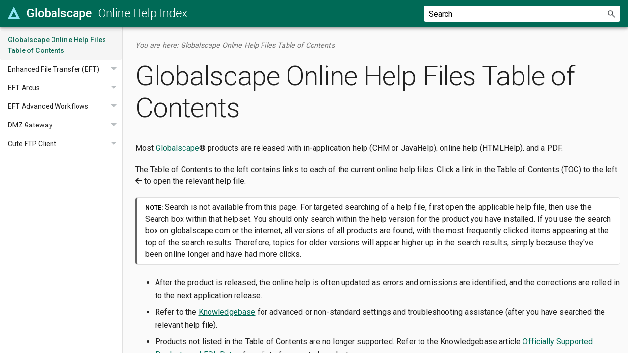

--- FILE ---
content_type: text/css
request_url: https://hstechdocs.helpsystems.com/manuals/globalscape/help/Skins/Default/Stylesheets/Components/Mobile.css
body_size: 68
content:
/*<meta />*/

@media only screen and (max-width: 767px)
{
	.search-bar
	{
		width: 100%;
	}

	.knowledge-panel-container.micro-content-truncated-mode .micro-response
	{
		max-height: 200px;
	}
}



--- FILE ---
content_type: text/css
request_url: https://hstechdocs.helpsystems.com/manuals/globalscape/help/Content/Resources/Branding/Branding.css
body_size: 311
content:
/*<meta />*/

/* MadCap-Branding applanguage:Templates/Projects/Online & Print/Side Navigation and PDF/ */

:root
{
	--Primary: #076685;
	--Secondary: #CDE0E7;
	--Dark: #45494C;
	--Darkest: #000000;
	--Light: #DADEE1;
	--Lightest: #FFFFFF;
	--Medium: #A4AAAE;
	--HeroImage: url('../Images/Hero-Image.png');
	--FontFamily: Arial, Avenir, Myriad;
	--LogoImage: url('../Images/Logo.png');
	--LogoImagePrint: url('../Images/Logo.svg');
}



--- FILE ---
content_type: text/css
request_url: https://hstechdocs.helpsystems.com/manuals/globalscape/help/Content/Resources/Stylesheets/corp_main.css
body_size: 22403
content:
/*<meta />*/

/*
	|************************************** Changes **************************************|
	|	June-2023 (sjs)                                                                   |
	|		Updated: p.cover-text-guide-name and p.cover-text-guide-type -                |
	|                 changed font-family to 'Roboto'                                     |
	|	Jan-2024 (sjs)                                                                    |
	|		Updated: pdf-print medium: H1 and H2 font size.                               |
	|	March-2024 (sjs)                                                                  |
	|		Added: MadCap|dropDownHead {margin-bottom: -20px;} to pdf-print medium.       |
	|	April-2024 (sjs)                                                                  |
	|		Updated: p.index1 and p.index2                                                |
	|		Updated: pre.border - added margin bottom                                     |
	|                                                                                     |
	|*************************************************************************************|
*/

@import url('https://fonts.googleapis.com/css2?family=Roboto+Mono&family=Roboto:wght@300;400;500;600&display=swap');

@import url('styles.css');

@import url('variables.css');

@import url('skin_override.css');

@namespace MadCap "localhost";

/* @import url('Project_Stylesheet.css');   */
/* +++++ Fonts +++++++ */

@font-face 
{
	font-family: 'Roboto';
	src: url("fonts/roboto.ttf") format("truetype");
	font-weight: normal;
	font-style: normal;
}

@font-face 
{
	font-family: Helvetica;
	src: url("fonts/helvetica.ttf") format("truetype");
	font-weight: normal;
	font-style: normal;
}

@font-face 
{
	font-family: Lato;
	src: url("fonts/lato.ttf") format("truetype");
	font-weight: normal;
	font-style: normal;
}

/* ++++++++++++++++++++++++++++++++++++++ Base ++++++++++++++++++++++++++++++++++++++ */

html
{
	orphans: 0;
	widows: 0;
}

body
{
	mc-hyphenate: never;
}

/*
++++++++++++++++++++++++++++++++++++++ Generic Classes +++++++++++++++++++++++++++++  
(comment out the generic classes you don't use)
*/

.button
{
	background-color: #ff824b;
	border-radius: 4px;
	border: none;
	color: white;
	padding: 15px 32px;
	text-align: center;
	text-decoration: none;
	font-size: 16px;
	font-weight: bold;
	width: 325px;
}

.cmd,
.cmd-user
{
	font-family: 'Roboto Mono', monospaced;
}

.cmd
{
	font-weight: bold;
}

.cmd-user
{
	font-style: italic;
}

.code
{
	font-size: 1em;
	font-family: 'Courier New', monospaced;
	white-space: pre-wrap;
}

.float-left,
.float-right
{
	display: inline-block;
}

.float-left
{
	float: left;
	margin: 0 6px 0 0;
}

.float-right
{
	float: right;
	margin: 0 0 0 6px;
}

.float-clear::before,
.float-clear::after
{
	content: '';
	display: table;
}

.float-clear::after
{
	clear: both;
}

.float-clear-none
{
	clear: none;
}

.indent
{
	padding-left: 40px;
}

.NewClass
{
	font-family: Roboto, Helvetica-Normal, Arial, sans-serif;
	page-break-after: avoid;
	mc-next-tag: p;
	margin: 0;
	font-family: Roboto, Helvetica, Arial, sans-serif;
	font-size: 2.25em;
	margin-top: 0.5em;
	font-weight: lighter;
	color: #0e6b55;
}

.NewClass1
{
	font-family: Roboto, Helvetica-Normal, Arial, sans-serif;
	page-break-after: avoid;
	mc-next-tag: p;
	margin: 0;
	font-family: Roboto, Helvetica, Arial, sans-serif;
	font-size: 2.25em;
	margin-top: 0.5em;
	font-weight: lighter;
	color: #0e6b55;
}

.pagewidth
{
	width: 100%;
}

.Review
{
	background-color: #ffffb3;
}

.SearchHighlight1,
.SearchHighlight6
{
	background-color: #fbff59;
}

.SearchHighlight2,
.SearchHighlight7
{
	background-color: #33FCFF;
}

.SearchHighlight3,
.SearchHighlight8
{
	background-color: #33FF83;
}

.SearchHighlight4,
.SearchHighlight9
{
	background-color: #FF9033;
}

.SearchHighlight5,
.SearchHighlight10
{
	background-color: #FF4633;
}

.text-uppercase
{
	text-transform: uppercase;
}

.tablecaption
{
	font-family: Roboto, Helvetica, Arial, sans-serif;
	font-weight: bold;
	margin-top: 12px;
	margin-bottom: 6px;
	padding-bottom: 8px;
	page-break-after: avoid;
	mc-next-tag: p;
	text-align: left;
}

.text-lowercase
{
	text-transform: lowercase;
}

.text-justify
{
	text-align: justify;
}

.text-justify-left
{
	text-align: left;
}

.text-justify-center
{
	text-align: center;
}

.text-justify-right
{
	text-align: right;
}

/*  ++++++++++++++++++++++++++++++++++++++ Generic Classes -- Page Breaks ++++++++++++++++++++++++++++++++++++++ 
(use the following styles to force or remove page breaks) */

.pgBkBefore
{
	page-break-before: always;
}

.noPgBkBefore
{
	page-break-before: avoid;
}

.pgBkAfter
{
	page-break-after: always;
}

.noPgBkAfter
{
	page-break-after: avoid;
}

.noPgBk
{
	page-break-after: avoid;
	page-break-before: avoid;
}

.KeepWith
{
	page-break-inside: avoid;
}

/* Use the following no-touch and touch classes to automatically display the correct text,
 such as click or tap, depending on whether the device has a touch screen or not. The media
  query below it will make sure that the "mouse" text is used when the PDF is generated. 
  Note: For this to work, you need to add a script to the <head> section of your Flare master 
  page calling the modernizr.js file. */

.no-touch span.mouse-text
{
	display: inline;
}

.no-touch span.touch-text
{
	display: none;
}

.touch span.mouse-text
{
	display: none;
}

.touch span.touch-text
{
	display: inline;
}

div.RespFieldDefinitions	/*This is a custom responsive layout row style (div class) in your stylesheet. To provide your own description for this style: (1) Open the stylesheet; (2) Find and select the div class with this name; and (3) In the Comment field, replace this text with your own. For more information on adding comments to styles, see the online Help.*/
{
	mc-grid-row: true;
	margin-left: auto;
	margin-right: auto;
}

div.RespFieldDefinitions::before
{
	content: ' ';
	display: table;
}

div.RespFieldDefinitions::after
{
	content: ' ';
	display: table;
	clear: both;
}

div.RespFieldDefinitions > div
{
	float: left;
	-moz-box-sizing: border-box;
	box-sizing: border-box;
}

div.RespFieldDefinitions > div:nth-child(1)
{
	width: 16.667%;
	margin-left: 0%;
}

div.RespFieldDefinitions > div:nth-child(2)
{
	width: 83.333%;
	margin-left: 0%;
}

/* ++++++++++++++++++++++++++++++++++++++ Content--Misc Rules ++++++++++++++++++++++++++++++++++++++ */

figure
{
	font-family: sans-serif;
}

hr
{
	border: none;
	border-bottom: 1px solid #cccccc;
}

kbd
{
	font-family: 'Roboto Mono', monospaced;
	font-size: 0.85em;
	border: 1px solid rgba(0, 0, 0, 0.1);
	background-color: #f8f8f8;
	border-radius: 3px;
	box-shadow: inset 0 -3px rgba(51, 51, 51, 0.25);
	font-weight: bold;
	padding: 4px 4px;
	color: #555555;
}

tr
{
	page-break-inside: avoid;
}

/* ++++++++++++++++++++++++++++++++++++++ Content--Paragraph styles ++++++++++++++++++++++++++++++++++++++ 
Base paragraph rule imported from Styles.css */

p.subHeading
{
	font-family: Roboto, Helvetica, Arial, sans-serif;
	margin-bottom: 0.25em;
	font-weight: bold;
	page-break-after: avoid;
}

p.TableIntroHeading
{
	font-family: Roboto, Helvetica, Arial, sans-serif;
	font-weight: bold;
	/*	color: #1c75bc;      
	border-bottom: solid 1px #1c75bc;    */
	margin-top: 12px;
	margin-bottom: 6px;
	page-break-after: avoid;
	mc-next-tag: p;
}

p.TableIntroHeadingItalic
{
	font-family: Roboto, Helvetica, Arial, sans-serif;
	font-weight: bold;
	font-style: italic;
	/*	color: #1c75bc;      
	border-bottom: solid 1px #1c75bc;    */
	page-break-after: avoid;
}

/* ++++++++++++++++++++++++++++++++++++++ Front Matter--Paragraph Styles ++++++++++++++++++++++++++++++++++++++ */

p.print-copyrightText
{
	font-size: 11px;
	line-height: 12px;
	margin-top: 0px;
	margin-bottom: 10px;
}

p.print-copyrightTitle
{
	font-size: 12px;
	font-weight: bold;
	border-bottom: solid 1px #333333;
	margin-bottom: 10px;
	padding-left: 0px;
}

p.cover-text-guide-name
{
	font-family: 'Roboto';
	color: #FFFFFF;
	font-size: 24pt;
	line-height: 24pt;
	margin-bottom: 0px;
	padding-bottom: 12px;
	mc-hidden: hidden;
}

p.cover-text-guide-type
{
	font-family: 'Roboto';
	font-weight: bold;
	color: #FFFFFF;
	font-size: 24pt;
	line-height: 24pt;
	margin-top: 0px;
	padding-top: 0px;
}

p.onlineFooter
{
	font-size: 0.75em;
	line-height: 1.1em;
	text-align: center;
	margin-left: 0;
}

/* +++++++++++++++++++++++++++++++++++ p.footerxxx classes for the page layout footers +++++++++++++++++++ */

p.FooterCopyright
{
	font-size: 7pt;
	line-height: 10pt;
	text-align: left;
	margin: 0;
	font-family: 'Myriad Pro';
	color: #c0c0c0;
}

p.FooterLeft7
{
	font-size: 7pt;
	line-height: 10pt;
	text-align: left;
	margin: 0;
	color: #696969;
	font-family: 'Myriad Pro';
}

p.FooterLeft7Bold
{
	color: #696969;
	font-weight: bold;
	font-size: 7pt;
	line-height: 10pt;
	text-align: left;
	margin: 0;
	font-family: 'Myriad Pro';
}

p.FooterLeft8
{
	font-size: 8pt;
	line-height: 9pt;
	text-align: left;
	margin: 0;
	color: #696969;
	font-family: 'Myriad Pro';
}

p.FooterPageNo
{
	font-size: 7pt;
	line-height: 10pt;
	text-align: right;
	font-family: 'Myriad Pro';
	color: #696969;
	margin: 0;
}

p.FooterRight8
{
	font-size: 8pt;
	line-height: 11pt;
	color: #696969;
	text-align: right;
	margin: 0px;
	font-family: 'Myriad Pro';
}

p.FooterRight8Bold
{
	font-size: 8pt;
	line-height: 11pt;
	color: #696969;
	font-weight: bold;
	text-align: right;
	margin: 0px;
	font-family: 'Myriad Pro';
}

p.title
{
	font-weight: bold;
	font-size: 30pt;
	margin-top: 0px;
	/*  text-align: center;   */
	line-height: 26pt;
	margin-bottom: 2em;
}

/* ++++++++++++++++++++++++++++++++++++++ Content--Image Rules ++++++++++++++++++++++++++++++++++++++ 
(base img rules imported from Styles.css) */

img.indent
{
	
}

img.icon
{
	border: none;
	padding-bottom: -0.5em;
	vertical-align: text-top;
}

img.iconBorder
{
	border: solid 1px #333333;
	vertical-align: text-top;
}

img.inlineIcon
{
	max-height: 24px;
	max-width: auto;
	margin-top: -1px;
	margin-bottom: 0px;
	margin-left: 3px;
	margin-right: 3px;
	border: none;
	vertical-align: bottom;
}

img.inlineIconBorder
{
	max-height: 24px;
	max-width: auto;
	margin-top: -1px;
	margin-bottom: 0px;
	margin-left: 3px;
	margin-right: 3px;
	border: 1px solid #cccccc;
	vertical-align: bottom;
}

img.fa_icon
{
	border: none;
	padding-bottom: -0.5em;
	vertical-align: text-top;
	max-width: 16px;
	max-height: 16px;
}

img.ibmi
{
	border-radius: 10px;
	box-shadow: 0 0 0 5px rgba(51, 51, 51, 0.1);
	border: 2px solid #333333;
}

img.border,
img.indentBorder,
img.thumbnailBorder
{
	border: solid 1px #333333;
}

img.thumbnail,
img.thumbnailBorder
{
	padding: 3px;
	mc-thumbnail: popup;
	mc-thumbnail-max-height: auto;
	mc-thumbnail-max-width: 300px;
}

/* ++++++++++++++++++++++++++++++++++++++ Headings ++++++++++++++++++++++++++++++++++++++
(mported from Styles.css (Northstar) */

h5.procedure
{
	
}

/* ++++++++++++++++++++++++++++++++++++++ Linkss ++++++++++++++++++++++++++++++++++++++ */

a.Popup
{
	
}

a.GlossaryPageTerm:active
{
	
}

a:hover
{
	cursor: hand;
	/*	color: #0072c6; (blue) */
	color: #70A59A;
}

a:active
{
	cursor: hand;
}

a:focus,
a.MiniTOC1:focus,
a.MiniTOC2:focus,
a.MiniTOC3:focus
{
	color: white !important;
	background-color: #696969;
}

a.MiniTOC1:link,
a.MiniTOC2:link,
a.MiniTOC3:link
{
	color: #0072c6;
}

a.dithered
{
	color: #c0c0c0;
}

/* ++++++++++++++++++++++++++++++++++++++ Lists ++++++++++++++++++++++++++++++++++++++ */

dl,
dt,
dd
{
	/* font-family: sans-serif; */
}

dl dt
{
	margin-bottom: 0.25em;
	font-weight: bold;
}

dl dd
{
	margin-left: 1.5em;
	margin-bottom: 1em;
}

li
{
	margin: .5em 0;
	orphans: 3;
	widows: 2;
}

li p
{
	margin: .5em 0;
}

li:last-child
{
	page-break-before: avoid;
}

/* ++++++++++++++++++++++++++++++++++++++ Div and Containers ++++++++++++++++++++++++++++++++++++++ */

div.container
{
	height: 200px;
	position: relative;
}

/* div.figure and div.figure p.figurecount used by the snippet--Figure_Caption_Incrementing.flsnp */

div.figure
{
	/* background-color: #eeeeee;  */
	/* margin: 10px; 
        border: solid 1px #cccccc;
        padding: 10px;              */
	text-align: left;
}

div.figure p.figurecount
{
	font-size: 10pt;
	font-style: italic;
	mc-auto-number-format: '{b}figure {Gn+} - {/b}';
	margin-left: 5px;
	margin-top: -24px;
}

p.figurecount_withhout-div
{
	font-size: 10pt;
	font-style: italic;
	mc-auto-number-format: '{b}figure {Gn+} - {/b}';
	margin-left: 5px;
	margin-top: -24px;
}

li p.figurecount_withhout-div
{
	font-size: 10pt;
	font-style: italic;
	mc-auto-number-format: '{b}figure {Gn+} - {/b}';
	margin-left: 5px;
	margin-top: -18px;
}

div.indent
{
	padding-left: 40px;
	/* font-family: sans-serif; */
}

div.jumpList
{
	border: solid 1px #a9a9a9;
	border-bottom-left-radius: 2px;
	border-bottom-right-radius: 2px;
	border-radius: 2px;
	padding: 5px;
	background-color: #f5f5f5;
	box-shadow: 2px 1px 2px #888888;
	margin-top: 10px;
	padding-left: 15;
	width: 900px;
}

div.KeepWith
{
	page-break-inside: avoid;
}

div.noWrap
{
	border-left-color: #636363;
	border-right-color: #dfdfdf;
	border-top-color: #dfdfdf;
	border-bottom-color: #dfdfdf;
	page-break-inside: avoid;
	white-space: nowrap;
}

div.noWrap > p
{
	margin: 0em 0;
}

div.Parm1
{
	margin-left: 40px;
	text-indent: -40px;
	page-break-inside: avoid;
}

div.Parm1-Indent
{
	margin-left: 40px;
	page-break-inside: avoid;
}

div.Parm2
{
	margin-left: 65px;
	text-indent: -25px;
	page-break-inside: avoid;
}

div.Parm2-Indent
{
	margin-left: 65px;
	page-break-inside: avoid;
}

div.sideContent
{
	float: right;
	margin-left: 10px;
	margin-bottom: 10px;
	width: 33.33%;
}

div.text-box
{
	position: absolute;
	bottom: 10;
}

div.example,
div.important,
div.note,
div.tip,
div.warning,
pre.border
{
	border-radius: 5px;
	margin: 0.5em 0 1.5em;
	border-left-style: solid;
	border-left-width: 4px;
	border-right-style: solid;
	border-right-width: 1px;
	border-top-style: solid;
	border-top-width: 1px;
	border-bottom-style: solid;
	border-bottom-width: 1px;
	padding-left: 1em;
	padding-right: 1em;
	padding-top: 0.5em;
	padding-bottom: 0.5em;
	border-top-left-radius: 5px;
	border-top-right-radius: 5px;
	border-bottom-right-radius: 5px;
	border-bottom-left-radius: 5px;
	overflow: auto;
}

div.example
{
	background-color: #ddedfa;
	mc-auto-number-format: 'EXAMPLE: ';
	mc-auto-number-class: callout-example;
	border-left-color: #1c75bc;
	border-right-color: #c7d5e1;
	border-top-color: #c7d5e1;
	border-bottom-color: #c7d5e1;
}

div.example > p
{
	margin: 0em 0;
}

div.important
{
	background-color: #ffffcc;
	mc-auto-number-format: 'IMPORTANT: ';
	mc-auto-number-class: callout-important;
	border-left-color: #808000;
	border-right-color: #cccc00;
	border-top-color: #cccc00;
	border-bottom-color: #cccc00;
	page-break-inside: avoid;
}

div.important > p
{
	margin: 0em 0;
}

div.note
{
	background-color: white;
	mc-auto-number-format: 'NOTE: ';
	mc-auto-number-class: callout-note;
	border-left-color: #636363;
	border-right-color: #dfdfdf;
	border-top-color: #dfdfdf;
	border-bottom-color: #dfdfdf;
	page-break-inside: avoid;
}

div.note > p
{
	margin: 0em 0;
}

div.release
{
	background-color: #f1f1f1;
	mc-auto-number-format: 'Release Resources';
	mc-auto-number-class: callout-release;
	float: right;
	margin: 0.5em 0 1.5em .5em;
	overflow: auto;
	padding-left: 1em;
	padding-right: 1em;
	padding-top: 0.5em;
	padding-bottom: 0.5em;
	page-break-inside: avoid;
	width: 300px;
}

div.release > p
{
	margin: 0em 0;
}

div.tip
{
	background-color: #d5ecc8;
	mc-auto-number-format: 'TIP: ';
	mc-auto-number-class: callout-tip;
	border-left-color: #599a35;
	border-right-color: #c0d4b4;
	border-top-color: #c0d4b4;
	border-bottom-color: #c0d4b4;
	page-break-inside: avoid;
}

div.tip > p
{
	margin: 0em 0;
}

div.warning
{
	background-color: #f9ebeb;
	mc-auto-number-format: 'WARNING: ';
	mc-auto-number-class: callout-warn;
	border-left-color: #ce6363;
	border-right-color: #e0d4d4;
	border-top-color: #e0d4d4;
	border-bottom-color: #e0d4d4;
	page-break-inside: avoid;
}

div.warning > p
{
	margin: 0em 0;
}

pre.border	/*replicates the border style of the example, note, tip div classes*/
{
	background-color: white;
	border-left-color: #636363;
	border-right-color: #dfdfdf;
	border-top-color: #dfdfdf;
	border-bottom-color: #dfdfdf;
	margin-bottom: 20px;
	margin-top: 2px;
}

pre.border > p
{
	margin: 0em 0;
}

pre
{
	/*	background-color: white;
	border-left-color: #636363;
	border-right-color: #dfdfdf;
	border-top-color: #dfdfdf;
	border-bottom-color: #dfdfdf;   */
	margin-bottom: 2px;
	margin-top: 2px;
	padding-top: 0.5em;
	padding-bottom: 0.5em;
}

span.callout-note,
span.callout-tip,
span.callout-warn,
span.callout-example,
span.callout-important,
span.callout-release
{
	font-family: Roboto, Helvetica, Arial, sans-serif;
	font-size: 0.8em;
	font-weight: bold;
	text-transform: uppercase;
	padding-bottom: 0.5em;
}

span.callout-note
{
	color: black;
}

span.callout-tip
{
	color: #599a35;
}

span.callout-warn
{
	color: #ce6363;
}

span.callout-example
{
	color: #1c75bc;
}

span.callout-important
{
	color: #808000;
}

span.callout-release
{
	color: #0072c6;
}

/* ++++++++++++++++++++++++++++++++++++++ Madcap Rules ++++++++++++++++++++++++++++++++++++++ */

MadCap|xref.PgRef
{
	mc-format: ' (Pg. {page})';
}

MadCap|xref.pgNumOnly
{
	mc-format: ' (Pg. {page})';
}

MadCap|toggler
{
	color: #006a56;
}

p.Index1
{
	font-size: 10pt;
	margin-top: 6px;
	margin-bottom: 6px;
}

p.Index2
{
	font-size: 10pt;
	margin-top: 6px;
	margin-bottom: 6px;
}

p.IndexHeading
{
	text-align: left;
}

@media print
{
	img
	{
		max-width: 3600px;
		max-height: auto;
	}

	span.mouse-text
	{
		display: inline !important;
	}

	span.touch-text
	{
		display: none !important;
	}
}

/*
	##################################################################################
	#                                                                                #
	#                            pdf_print medium                                    #
	#                                                                                #
	##################################################################################
*/

@media pdf_print
{
	body
	{
		font-family: Roboto;
		font-size: 12pt;
		line-height: 13pt;
		background-color: transparent;
	}

	p
	{
		/* 		font-size: 12pt;
		font-family: Roboto;      */
		line-height: 13pt;
	}

	img
	{
		max-width: 360px;
		max-height: auto;
	}

	kbd
	{
		border: none;
	}

	/* p.print-copyrightText
{
	font-size: 11px;
	line-height: 11px;
}  */

	.pagewidth
	{
		width: 700px;
	}

	/* The halfwidth style is to fix Div Styles next to floating elements in Print outputs. */

	.halfwidth
	{
		width: 50%;
	}

	img.indentBorder,
	img.indent
	{
		max-width: 610px;
		max-height: auto;
	}

	img.ibmi
	{
		max-width: 450px;
		max-height: auto;
	}

	h1
	{
		mc-heading-level: 1;
		/*		margin-left: -1em; */
		font-weight: 300;
		font-size: 32pt;
		font-family: Roboto;
	}

	h2
	{
		padding-top: 8px;
		mc-heading-level: 2;
		/*		margin-left: -1em; */
		font-weight: 300;
		font-size: 28px;
		font-family: Roboto;
		/* color: #0072c6; ++change this to the new corp color */
	}

	h3
	{
		mc-heading-level: 0;
		padding-top: 8px;
		font-weight: 400;
		font-size: 24px;
		font-family: Roboto;
		/* color: #0072c6; ++change this to the new corp color */
	}

	h4
	{
		mc-heading-level: 0;
		font-size: 20px;
		font-family: Roboto;
	}

	h5
	{
		mc-heading-level: 0;
		font-size: 18px;
		font-family: Roboto;
	}

	h6
	{
		mc-heading-level: 0;
		font-size: 18px;
		font-family: Roboto;
	}

	div.figure p.figurecount
	{
		font-size: 10pt;
		font-style: italic;
		mc-auto-number-format: '{b}figure {Gn+} - {/b}';
		margin-left: 5px;
		margin-top: -18px;
	}

	p.figurecount_withhout-div
	{
		font-size: 10pt;
		font-style: italic;
		mc-auto-number-format: '{b}figure {Gn+} - {/b}';
		margin-left: 5px;
		margin-top: -18px;
	}

	li p.figurecount_withhout-div
	{
		font-size: 10pt;
		font-style: italic;
		mc-auto-number-format: '{b}figure {Gn+} - {/b}';
		margin-left: 5px;
		margin-top: -8px;
	}

	dd,
	dd p,
	dt,
	dt p,
	li,
	li p
	{
		font-family: Roboto;
		font-size: 12pt;
		line-height: 14pt;
	}

	dl,
	ol,
	ul
	{
		letter-spacing: .25;
		font-family: Roboto;
		font-size: 12pt;
		line-height: 14pt;
		margin-top: 0px;
		margin-bottom: 0px;
	}

	MadCap|dropDownHead
	{
		margin-bottom: -20px;
	}

	MadCap|dropDownBody
	{
		border-bottom: none;
	}

	MadCap|xref
	{
		mc-format: '{i}{paratext}{/i} on page {page}';
	}
}

/*	################################# END pdf_print medium ####################### */

@media screen and (max-width: 800px)
{
	div.sideContent
	{
		display: none;
	}
}

@media screen and (max-width: 415px)
{
	div.sideContent
	{
		display: none;
	}
}

@media only screen and (max-width: 1279px)
{
	div.RespFieldDefinitions > div:nth-child(1)
	{
		width: 66.66667%;
		margin-left: 0%;
	}

	div.RespFieldDefinitions > div:nth-child(2)
	{
		width: 33.33333%;
		margin-left: 0%;
	}
}

@media only screen and (max-width: 767px)
{
	div.RespFieldDefinitions > div:nth-child(1)
	{
		width: 100%;
		margin-left: 0%;
	}

	div.RespFieldDefinitions > div:nth-child(2)
	{
		width: 100%;
		margin-left: 0%;
	}
}



--- FILE ---
content_type: text/css
request_url: https://hstechdocs.helpsystems.com/manuals/globalscape/help/Content/Resources/Stylesheets/styles.css
body_size: 7180
content:
/*<meta />*/

@namespace MadCap url(http://www.madcapsoftware.com/Schemas/MadCap.xsd);

:root
{
	--Brand1: #006A56;
	--Brand2: #CDE0E7;
	--Dark: rgba(0, 0, 0, 0.87);
	--Medium: #b9bec1;
	--Light: #d0d3d5;
	--White: #ffffff;
}

body
{
	color: rgba(0, 0, 0, 0.87);
	font-family: Roboto, Helvetica, Arial, sans-serif;
	font-weight: 400;
	font-size: 1rem;
	line-height: 1.5;
	letter-spacing: 0.00938em;
}

.body-container
{
	padding-left: 2%;
	padding-top: 2%;
}

/* Content */

address
{
	mc-hidden: hidden;
}

img
{
	border: none;
	max-width: 100%;
}

p
{
	margin-top: 20px;
	margin-bottom: 20px;
}

/* Headings */

h1
{
	margin-top: 0;
	/* 	font-size: 3rem;  */
	font-weight: 300;
	font-size: 3.5rem;
	line-height: 1.167;
	letter-spacing: -0.01562em;
}

h2
{
	font-weight: 300;
	font-size: 2.25rem;
	line-height: 1.2;
	letter-spacing: -0.00833em;
}

h3
{
	font-weight: 400;
	font-size: 1.75rem;
	line-height: 1.167;
	letter-spacing: 0em;
}

h4
{
	font-weight: 400;
	font-size: 1.5rem;
	line-height: 1.235;
	letter-spacing: 0.00735em;
}

h5
{
	font-weight: 400;
	font-size: 1.25rem;
	line-height: 1.334;
	letter-spacing: 0em;
}

h6
{
	font-weight: 500;
	font-size: 1.125rem;
	line-height: 1.6;
	letter-spacing: 0.0075em;
}

/* Links */

a
{
	color: #006A56;
}

a:link
{
	color: #006A56;
}

a:visited
{
	color: #006A56;
}

/* Lists */

dd,
dd p,
dt,
dt p,
li,
li p
{
	margin-bottom: 8px;
	margin-top: 8px;
}

dl,
ol,
ul
{
	letter-spacing: .25;
	line-height: 20pt;
	margin-top: 0px;
	margin-bottom: 0px;
}

/* Master page */

div.home-footer
{
	background-color: #006A56;
	padding: 2% 5%;
}

p.footer
{
	margin-top: 5px;
	margin-bottom: 5px;
	line-height: 13pt;
	color: #ffffff;
}

p.footer-sub
{
	color: #ffffff;
	font-size: 14pt;
	margin-top: 14px;
}

p.TableIntroHeading
{
	mc-next-tag: p;
}

p.cover-text-guide-name
{
	mc-hidden: hidden;
}

/* -> Specific Styling Functions <- */

div.RespFieldDefinitions	/*This is a custom responsive layout row style (div class) in your stylesheet. To provide your own description for this style: (1) Open the stylesheet; (2) Find and select the div class with this name; and (3) In the Comment field, replace this text with your own. For more information on adding comments to styles, see the online Help.*/
{
	mc-grid-row: true;
}

/* --------> MADCAP FLARE <-------- */

MadCap|breadcrumbsProxy
{
	border-bottom: none;
	border-bottom-width: 0;
	color: rgba(0, 0, 0, 0.54);
	font-size: .9em;
	font-style: italic;
	mc-breadcrumbs-prefix: 'You are here: ';
}

MadCap|dropDown
{
	border-bottom: none;
	mc-image-position: left;
	mc-image-spacing: 10px;
	mc-open-image: url('icons/Minus.png');
	mc-closed-image: url('icons/Plus.png');
	padding: 1px 0;
}

MadCap|dropDown
{
	mc-closed-image: url('icons/mcCloseArrow.PNG') !important;
	mc-open-image: url('icons/mcOpenArrow.PNG') !important;
	margin-top: 0.5em;
	margin-bottom: 0.5em;
}

MadCap|dropDownBody
{
	padding: 1px 30px 0;
}

MadCap|dropDownBody
{
	border-bottom: solid 1px #A9A9A9;
}

MadCap|dropDownHead
{
	page-break-after: avoid;
	color: #008eff;
	border-bottom-width: 1px;
}

MadCap|dropDownHotspot
{
	cursor: hand;
	text-decoration: none;
	font-size: 18px;
	font-weight: 500;
	border-bottom: none;
}

.dropDownHotspot:link:focus
{
	color: #006A56 !important;
	background-color: transparent;
}

MadCap|expandingBody
{
	color: rgba(0, 0, 0, 0.87);
	font-style: italic;
}

MadCap|expandingHead
{
	font-style: italic;
	font-weight: normal;
	cursor: hand;
	text-decoration: none;
}

MadCap|footnote
{
	vertical-align: top;
}

MadCap|glossaryProxy
{
	font-style: normal;
	font-weight: normal;
}

MadCap|glossaryTerm
{
	font-weight: normal;
	font-style: normal;
	color: #3b73af;
}

MadCap|glossaryTerm.Popup
{
	color: #3b73af;
}

MadCap|glossaryTerm.Hyperlink
{
	color: #3b73af;
}

MadCap|glossaryTerm.Expanding
{
	color: #3b73af;
}

MadCap|glossaryTerm:hover
{
	color: #3b73af;
}

MadCap|glossaryTerm:focus
{
	color: #3b73af;
}

MadCap|helpControlMenuItem.Highlighted
{
	background-color: #f5f5f5;
	color: #000000;
	font-family: Lato;
}

MadCap|helpControlMenuItem
{
	font-family: Lato;
	color: #696969;
	font-size: 12pt;
	padding-top: 2px;
	padding-bottom: 2px;
	padding: 2px;
}

MadCap|helpControlMenu
{
	background-color: #f8f8f8;
	border: solid 2px #dfdfdf;
	border-left: solid 5px #636363;
}

MadCap|indexProxy
{
	border-top-style: none;
}

MadCap|miniTocProxy
{
	border: none 2px #000000;
}

MadCap|pageFooter
{
	vertical-align: top;
}

MadCap|popupBody
{
	background-color: #f5f5f5;
}

MadCap|relatedTopicsControlListItem
{
	color: #006A56;
}

MadCap|relatedTopicsControlList
{
	color: #006A56;
}

MadCap|relatedTopics
{
	background-color: #006A56;
	border-color: #1c75bc;
	border-style: solid;
	border-radius: 0;
	border-width: 1px;
	color: #ffffff;
	font-family: 'Roboto';
	font-size: 14px;
	font-weight: 500;
	padding: 8px 16px;
	mc-help-control-display: popup;
	mc-image: none;
	mc-label: 'Related Topics';
	padding: 5x;
	text-transform: uppercase;
}

MadCap|tocProxy
{
	border-top-style: none;
	border-top-width: 0px;
}

MadCap|xref
{
	font-weight: bold;
	mc-format: '{i}{paratext}{/i}';
	text-decoration: underline;
	color: #006A56;
}

/* MEDIA QUERIES */

@media only screen and (max-width: 1279px)
{
	/* Home page topic */

	div.home-tiles > div:nth-child(1)
	{
		width: 49%;
		margin-left: 0%;
	}

	div.home-tiles > div:nth-child(2)
	{
		width: 49%;
		margin-left: 2%;
	}

	div.home-tiles-layout > div:nth-child(1)
	{
		width: 40%;
		margin-left: 30%;
	}

	div.home-tiles-layout > div:nth-child(2)
	{
		width: 90%;
		margin-left: 5%;
	}

	div.quick-links > div:nth-child(1)
	{
		width: 24%;
		margin-left: 0%;
	}

	div.quick-links > div:nth-child(2)
	{
		width: 24%;
		margin-left: 14%;
	}

	div.quick-links > div:nth-child(3)
	{
		width: 24%;
		margin-left: 14%;
	}

	div.quick-links > div:nth-child(4)
	{
		width: 24%;
		margin-left: 19%;
	}

	div.quick-links > div:nth-child(5)
	{
		width: 24%;
		margin-left: 14%;
	}

	html.home-topic .body-container
	{
		margin-left: 0;
	}
}

@media only screen and (max-width: 767px)
{
	/* Home page topic */

	div.home-tiles > div:nth-child(1)
	{
		width: 100%;
		margin-left: 0%;
	}

	div.home-tiles > div:nth-child(2)
	{
		width: 100%;
		margin-left: 0%;
		margin-top: 5%;
	}

	div.home-tiles-layout p
	{
		line-height: 1.2;
	}

	div.quick-links > div:nth-child(1)
	{
		width: 49%;
		margin-left: 0;
	}

	div.quick-links > div:nth-child(2)
	{
		width: 49%;
		margin-left: 2%;
	}

	div.quick-links > div:nth-child(3)
	{
		width: 49%;
		margin-left: 0;
	}

	div.quick-links > div:nth-child(4)
	{
		width: 49%;
		margin-left: 2%;
	}

	div.quick-links > div:nth-child(5)
	{
		width: 49%;
		margin-left: 25.5%;
	}
}

@media print
{
	/* Links */

	MadCap|xref
	{
		font-weight: normal;
		mc-format: '{quote}{para}{quote} {pageref}';
		text-decoration: none;
	}
}



--- FILE ---
content_type: text/css
request_url: https://hstechdocs.helpsystems.com/manuals/globalscape/help/Content/Resources/Stylesheets/variables.css
body_size: 25527
content:
/**
 * Do not edit directly
 * Generated on Wed, 02 Nov 2022 16:25:37 GMT
 */

:root {
  --breakpoints-keys-0: xs;
  --breakpoints-keys-1: sm;
  --breakpoints-keys-2: md;
  --breakpoints-keys-3: lg;
  --breakpoints-keys-4: xl;
  --breakpoints-values-xs: 0;
  --breakpoints-values-sm: 600;
  --breakpoints-values-md: 960;
  --breakpoints-values-lg: 1280;
  --breakpoints-values-xl: 1920;

  --component-appbar-color-primary: #11709c;
  --component-appbar-color-secondary: #079781;
  --component-appbar-color-tertiary: #363e49;
  --component-appbar-typography-font-weight: 500;
  --component-appbar-typography-font-size: 1.125rem;
  --component-appbar-typography-line-height: 1.6;
  --component-appbar-typography-letter-spacing: 0.0075em;
  --component-breadcrumbs-theme-light-color: rgba(0, 0, 0, 0.87);
  --component-breadcrumbs-theme-light-color-previous: rgba(0, 0, 0, 0.54);
  --component-breadcrumbs-theme-dark-color: #fff;
  --component-breadcrumbs-theme-dark-color-previous: rgba(255, 255, 255, 0.7);
  --component-breadcrumbs-typography-font-weight: 400;
  --component-breadcrumbs-typography-font-size: 0.875rem;
  --component-breadcrumbs-typography-line-height: 1.43;
  --component-breadcrumbs-typography-letter-spacing: 0.01071em;
  --component-breadcrumbs-separator: ›;
  --component-button-color-primary: #11709c;
  --component-button-color-secondary: #079781;
  --component-button-color-error: #cf4833;
  --component-button-color-default: #e0e0e0;
  --component-button-typography-font-weight: 500;
  --component-button-typography-font-size: 0.875rem;
  --component-button-typography-line-height: 1.75;
  --component-button-typography-letter-spacing: 0.02857em;
  --component-button-typography-text-transform: uppercase;
  --component-button-padding: 6px 16px;
  --component-card-theme-light-color-header: rgba(0, 0, 0, 0.87);
  --component-card-theme-light-color-sub-header: rgba(0, 0, 0, 0.54);
  --component-card-theme-light-color-content: rgba(0, 0, 0, 0.87);
  --component-card-theme-dark-color-header: #fff;
  --component-card-theme-dark-color-sub-header: rgba(255, 255, 255, 0.7);
  --component-card-theme-dark-color-content: #fff;
  --component-card-header-font-weight: 400;
  --component-card-header-font-size: 1.25rem;
  --component-card-header-line-height: 1.334;
  --component-card-header-letter-spacing: 0em;
  --component-card-sub-header-font-weight: 400;
  --component-card-sub-header-font-size: 1rem;
  --component-card-sub-header-line-height: 1.5;
  --component-card-sub-header-letter-spacing: 0.00938em;
  --component-card-content-font-weight: 400;
  --component-card-content-font-size: 1rem;
  --component-card-content-line-height: 1.5;
  --component-card-content-letter-spacing: 0.00938em;
  --component-card-action-color: #11709c;
  --component-card-action-typography-font-weight: 500;
  --component-card-action-typography-font-size: 13;
  --component-card-action-typography-line-height: 1.75;
  --component-card-action-typography-letter-spacing: 0.02857em;
  --component-card-action-typography-text-transform: uppercase;
  --component-card-action-padding: 4px 10px;
  --component-link-color-primary: #13885E;
  --component-link-color-secondary: #13885E;
  --component-link-color-main: #13885E;
  --component-link-color-dark: #363e49;
  --component-link-typography-font-weight: 400;
  --component-link-typography-font-size: 1rem;
  --component-link-typography-line-height: 1.5;
  --component-link-typography-letter-spacing: 0.00938em;
  --component-menu-theme-light-color: rgba(0, 0, 0, 0.87);
  --component-menu-theme-light-color-disabled: rgba(0, 0, 0, 0.38);
  --component-menu-theme-light-background: #ffffff;
  --component-menu-theme-light-background-hover: rgba(0, 0, 0, 0.04);
  --component-menu-theme-dark-color: #fff;
  --component-menu-theme-dark-color-disabled: rgba(255, 255, 255, 0.5);
  --component-menu-theme-dark-background: #424242;
  --component-menu-theme-dark-background-hover: rgba(255, 255, 255, 0.08);
  --component-menu-typography-font-weight: 400;
  --component-menu-typography-font-size: 1rem;
  --component-menu-typography-line-height: 1.5;
  --component-menu-typography-letter-spacing: 0.00938em;
  --component-navigation-color-primary: #11709c;
  --component-navigation-theme-light-color: rgba(0, 0, 0, 0.87);
  --component-navigation-theme-light-color-disabled: rgba(0, 0, 0, 0.38);
  --component-navigation-theme-light-background: #ffffff;
  --component-navigation-theme-light-background-hover: rgba(0, 0, 0, 0.04);
  --component-navigation-theme-dark-color: #fff;
  --component-navigation-theme-dark-color-disabled: rgba(255, 255, 255, 0.5);
  --component-navigation-theme-dark-background: #424242;
  --component-navigation-theme-dark-background-hover: rgba(255, 255, 255, 0.08);
  --component-navigation-menu-item-font-weight: 400;
  --component-navigation-menu-item-font-size: 0.875rem;
  --component-navigation-menu-item-line-height: 1.43;
  --component-navigation-menu-item-letter-spacing: 0.01071em;
  --component-navigation-menu-item-active-font-weight: 500;
  --component-navigation-menu-item-active-font-size: 0.875rem;
  --component-navigation-menu-item-active-line-height: 1.43;
  --component-navigation-menu-item-active-letter-spacing: 0.01071em;
  --component-table-theme-light-color: rgba(0, 0, 0, 0.87);
  --component-table-theme-light-background: #ffffff;
  --component-table-theme-light-divider: rgba(0, 0, 0, 0.12);
  --component-table-theme-dark-color: #fff;
  --component-table-theme-dark-background: #424242;
  --component-table-theme-dark-divider: rgba(255, 255, 255, 0.12);
  --component-table-header-font-weight: 500;
  --component-table-header-font-size: 0.875rem;
  --component-table-header-line-height: 1.43;
  --component-table-header-letter-spacing: 0.01071em;
  --component-table-body-font-weight: 400;
  --component-table-body-font-size: 0.875rem;
  --component-table-body-line-height: 1.43;
  --component-table-body-letter-spacing: 0.01071em;
  --component-table-padding-default: 16px;
  --component-table-padding-dense: 6px 24px 6px 16px;
  --component-tabs-color-primary: #11709c;
  --component-tabs-color-secondary: #079781;
  --component-tabs-theme-light-color: rgba(0, 0, 0, 0.87);
  --component-tabs-theme-light-color-disabled: rgba(0, 0, 0, 0.38);
  --component-tabs-theme-dark-color: #fff;
  --component-tabs-theme-dark-color-disabled: rgba(255, 255, 255, 0.5);
  --component-tabs-typography-font-weight: 500;
  --component-tabs-typography-font-size: 0.875rem;
  --component-tabs-typography-line-height: 1.75;
  --component-tabs-typography-letter-spacing: 0.02857em;
  --component-tabs-typography-text-transform: uppercase;

  --palette-light-divider: rgba(0, 0, 0, 0.12);
  --palette-light-background-paper: #ffffff;
  --palette-light-background-default: #fafafa;
  --palette-light-action-active: rgba(0, 0, 0, 0.54);
  --palette-light-action-hover: rgba(0, 0, 0, 0.04);
  --palette-light-action-hover-opacity: 0.04;
  --palette-light-action-selected: rgba(0, 0, 0, 0.08);
  --palette-light-action-selected-opacity: 0.08;
  --palette-light-action-disabled: rgba(0, 0, 0, 0.26);
  --palette-light-action-disabled-background: rgba(0, 0, 0, 0.12);
  --palette-light-action-disabled-opacity: 0.38;
  --palette-light-action-focus: rgba(0, 0, 0, 0.12);
  --palette-light-action-focus-opacity: 0.12;
  --palette-light-action-activated-opacity: 0.12;
  --palette-light-text-primary: rgba(0, 0, 0, 0.87);
  --palette-light-text-secondary: rgba(0, 0, 0, 0.54);
  --palette-light-text-disabled: rgba(0, 0, 0, 0.38);
  --palette-light-text-hint: rgba(0, 0, 0, 0.38);
  --palette-light-primary-light: #4D7F71;
  --palette-light-primary-main: #006A56;
  --palette-light-primary-dark: #004442;
  --palette-light-primary-contrast-text: #fff;
  --palette-light-secondary-light: #408caf;
  --palette-light-secondary-main: #11719C;
  --palette-light-secondary-dark: #004667;
  --palette-light-secondary-contrast-text: #fff;

  --palette-dark-divider: rgba(255, 255, 255, 0.12);
  --palette-dark-background-paper: #424242;
  --palette-dark-background-default: #303030;
  --palette-dark-action-active: #fff;
  --palette-dark-action-hover: rgba(255, 255, 255, 0.08);
  --palette-dark-action-hover-opacity: 0.08;
  --palette-dark-action-selected: rgba(255, 255, 255, 0.16);
  --palette-dark-action-selected-opacity: 0.16;
  --palette-dark-action-disabled: rgba(255, 255, 255, 0.3);
  --palette-dark-action-disabled-background: rgba(255, 255, 255, 0.12);
  --palette-dark-action-disabled-opacity: 0.38;
  --palette-dark-action-focus: rgba(255, 255, 255, 0.12);
  --palette-dark-action-focus-opacity: 0.12;
  --palette-dark-action-activated-opacity: 0.24;
  --palette-dark-text-primary: #fff;
  --palette-dark-text-secondary: rgba(255, 255, 255, 0.7);
  --palette-dark-text-disabled: rgba(255, 255, 255, 0.5);
  --palette-dark-text-hint: rgba(255, 255, 255, 0.5);
  --palette-dark-text-icon: rgba(255, 255, 255, 0.5);
  --palette-dark-primary-light: #92efce;
  --palette-dark-primary-main: #77ECC2;
  --palette-dark-primary-dark: #53a587;
  --palette-dark-primary-contrast-text: rgba(0, 0, 0, 0.87);
  --palette-dark-secondary-light: #a5eaf4;
  --palette-dark-secondary-main: #8FE5F2;
  --palette-dark-secondary-dark: #64a0a9;
  --palette-dark-secondary-contrast-text: rgba(0, 0, 0, 0.87);

  --palette-marketing-dusk-forest: #004442;
  --palette-marketing-forta-forest: #006A56;
  --palette-marketing-fern: #4D7F71;
  --palette-marketing-lichen: #70A59A;
  --palette-marketing-mint-green: #77ECC2;
  --palette-marketing-sky-blue: #8FE5F2;
  --palette-marketing-cream: #E3E3E3;
  --palette-marketing-grey-taupe: #A9A9A9;
  --palette-marketing-beige: #EBDBC1;
  --palette-marketing-web-button: #11719C;
  --palette-marketing-web-hover: #004667;
  --palette-marketing-web-links: #13885E;

  --palette-chart-light: #11709c,#4fb7a6,#ffd143,#d47770,#59bbda,#068a74,#f8885c,#b43bc6,#363e49,#f366c1,#7356ea,#e34748,#74bc00,#f0e518,#1d93c2,#0026cf,#6ed181,#b43bc6,#06517b,#242a32,#90097c,#4c009e,#006A56,#a0321e,#0019c6,#008927,#7000a9;
  --palette-chart-dark: #11709c,#4fb7a6,#ffd143,#d47770,#59bbda,#068a74,#f8885c,#b43bc6,#ecedf0,#f366c1,#7356ea,#e34748,#74bc00,#f0e518,#1d93c2,#0026cf,#6ed181,#b43bc6,#06517b,#cfd4da,#90097c,#4c009e,#006A56,#a0321e,#0019c6,#008927,#7000a9;
  --palette-logo-blue: #11709c;
  --palette-logo-black: #231F20;
  --palette-logo-grey: #607682;
  --palette-scale-grey-50: #fafafa;
  --palette-scale-grey-100: #f5f5f5;
  --palette-scale-grey-200: #eeeeee;
  --palette-scale-grey-300: #e0e0e0;
  --palette-scale-grey-400: #bdbdbd;
  --palette-scale-grey-500: #9e9e9e;
  --palette-scale-grey-600: #757575;
  --palette-scale-grey-700: #616161;
  --palette-scale-grey-800: #424242;
  --palette-scale-grey-900: #212121;
  --palette-scale-grey-a100: #d5d5d5;
  --palette-scale-grey-a200: #aaaaaa;
  --palette-scale-grey-a400: #303030;
  --palette-scale-grey-a700: #616161;
  --palette-scale-slate-50: #ecedf0;
  --palette-scale-slate-100: #cfd4da;
  --palette-scale-slate-200: #b0b7c1;
  --palette-scale-slate-300: #919ba9;
  --palette-scale-slate-400: #7a8697;
  --palette-scale-slate-500: #637185;
  --palette-scale-slate-600: #566375;
  --palette-scale-slate-700: #45505e;
  --palette-scale-slate-800: #363e49;
  --palette-scale-slate-900: #242a32;
  --palette-scale-blue-50: #e1f4f8;
  --palette-scale-blue-100: #b2e2ee;
  --palette-scale-blue-200: #83cfe4;
  --palette-scale-blue-300: #59bbda;
  --palette-scale-blue-400: #3caed4;
  --palette-scale-blue-500: #25a0cf;
  --palette-scale-blue-600: #1d93c2;
  --palette-scale-blue-700: #1281af;
  --palette-scale-blue-800: #11709c;
  --palette-scale-blue-900: #06517b;
  --palette-scale-indigo-50: #ede7fc;
  --palette-scale-indigo-100: #d1c5f6;
  --palette-scale-indigo-200: #b19ef2;
  --palette-scale-indigo-300: #9075ee;
  --palette-scale-indigo-400: #7356ea;
  --palette-scale-indigo-500: #5338e5;
  --palette-scale-indigo-600: #4533de;
  --palette-scale-indigo-700: #2e2cd5;
  --palette-scale-indigo-800: #0026cf;
  --palette-scale-indigo-900: #0019c6;
  --palette-scale-fuschia-50: #f5e4f7;
  --palette-scale-fuschia-100: #e5bceb;
  --palette-scale-fuschia-200: #d490de;
  --palette-scale-fuschia-300: #c261d1;
  --palette-scale-fuschia-400: #b43bc6;
  --palette-scale-fuschia-500: #a600bc;
  --palette-scale-fuschia-600: #9701b6;
  --palette-scale-fuschia-700: #8300af;
  --palette-scale-fuschia-800: #7000a9;
  --palette-scale-fuschia-900: #4c009e;
  --palette-scale-pink-50: #fbe5f5;
  --palette-scale-pink-100: #f5bfe5;
  --palette-scale-pink-200: #f294d4;
  --palette-scale-pink-300: #f366c1;
  --palette-scale-pink-400: #f53faf;
  --palette-scale-pink-500: #fa009c;
  --palette-scale-pink-600: #e70096;
  --palette-scale-pink-700: #cf008d;
  --palette-scale-pink-800: #b80587;
  --palette-scale-pink-900: #90097c;
  --palette-scale-scarlet-50: #fde9ec;
  --palette-scale-scarlet-100: #fbc9ce;
  --palette-scale-scarlet-200: #e89394;
  --palette-scale-scarlet-300: #db696b;
  --palette-scale-scarlet-400: #e34748;
  --palette-scale-scarlet-500: #e6322d;
  --palette-scale-scarlet-600: #d7282c;
  --palette-scale-scarlet-700: #c61d27;
  --palette-scale-scarlet-800: #b91420;
  --palette-scale-scarlet-900: #aa0014;
  --palette-scale-red-50: #fcebed;
  --palette-scale-red-100: #f8cdcf;
  --palette-scale-red-200: #e39b97;
  --palette-scale-red-300: #d47770;
  --palette-scale-red-400: #db5c4d;
  --palette-scale-red-500: #dd5134;
  --palette-scale-red-600: #cf4833;
  --palette-scale-red-700: #be3f2d;
  --palette-scale-red-800: #b03928;
  --palette-scale-red-900: #a0321e;
  --palette-scale-orange-50: #fae8e6;
  --palette-scale-orange-100: #fccbb8;
  --palette-scale-orange-200: #faa98b;
  --palette-scale-orange-300: #f8885c;
  --palette-scale-orange-400: #f76e37;
  --palette-scale-orange-500: #f5560e;
  --palette-scale-orange-600: #ea5009;
  --palette-scale-orange-700: #dd4903;
  --palette-scale-orange-800: #cf4200;
  --palette-scale-orange-900: #b73400;
  --palette-scale-yellow-50: #fff7df;
  --palette-scale-yellow-100: #ffeaaf;
  --palette-scale-yellow-200: #ffdd7b;
  --palette-scale-yellow-300: #ffd143;
  --palette-scale-yellow-400: #ffc709;
  --palette-scale-yellow-500: #ffbc00;
  --palette-scale-yellow-600: #ffae00;
  --palette-scale-yellow-700: #ff9a00;
  --palette-scale-yellow-800: #ff8800;
  --palette-scale-yellow-900: #ff6600;
  --palette-scale-lemon-50: #fffce6;
  --palette-scale-lemon-100: #fdf7c1;
  --palette-scale-lemon-200: #fbf397;
  --palette-scale-lemon-300: #f8ef6c;
  --palette-scale-lemon-400: #f4ea48;
  --palette-scale-lemon-500: #f0e518;
  --palette-scale-lemon-600: #e2d415;
  --palette-scale-lemon-700: #cfbd09;
  --palette-scale-lemon-800: #bca600;
  --palette-scale-lemon-900: #9e7f00;
  --palette-scale-lime-50: #eff7e4;
  --palette-scale-lime-100: #d7ebbd;
  --palette-scale-lime-200: #bcdd92;
  --palette-scale-lime-300: #a0d064;
  --palette-scale-lime-400: #8ac63d;
  --palette-scale-lime-500: #74bc00;
  --palette-scale-lime-600: #64ac00;
  --palette-scale-lime-700: #4e9900;
  --palette-scale-lime-800: #378500;
  --palette-scale-lime-900: #006400;
  --palette-scale-green-50: #e0f2f0;
  --palette-scale-green-100: #b2dfd8;
  --palette-scale-green-200: #81ccbf;
  --palette-scale-green-300: #4fb7a6;
  --palette-scale-green-400: #29a793;
  --palette-scale-green-500: #079781;
  --palette-scale-green-600: #068a74;
  --palette-scale-green-700: #037a65;
  --palette-scale-green-800: #006A56;
  --palette-scale-green-900: #004e3b;
  --palette-scale-seagreen-50: #e0f2f0;
  --palette-scale-seagreen-100: #b2dfd8;
  --palette-scale-seagreen-200: #81ccbf;
  --palette-scale-seagreen-300: #4fb7a6;
  --palette-scale-seagreen-400: #29a793;
  --palette-scale-seagreen-500: #079781;
  --palette-scale-seagreen-600: #068a74;
  --palette-scale-seagreen-700: #037a65;
  --palette-scale-seagreen-800: #006A56;
  --palette-scale-seagreen-900: #004e3b;
  --palette-scale-teal-50: #e6f7e9;
  --palette-scale-teal-100: #c3ebc9;
  --palette-scale-teal-200: #9bdea6;
  --palette-scale-teal-300: #6ed181;
  --palette-scale-teal-400: #46c765;
  --palette-scale-teal-500: #00bc48;
  --palette-scale-teal-600: #00ac3f;
  --palette-scale-teal-700: #009a32;
  --palette-scale-teal-800: #008927;
  --palette-scale-teal-900: #00690e;
  --palette-common-black: #000000;
  --palette-common-white: #ffffff;
  --palette-primary-light: #4D7F71;

	/* Forta green links                 */
  --palette-primary-main: #006A56;
  
  --palette-primary-dark: #004442;
  --palette-primary-contrast-text: #fff;
  --palette-secondary-light: #408caf;
  --palette-secondary-main: #11719C;
  --palette-secondary-dark: #004667;
  --palette-secondary-contrast-text: #fff;
  --palette-tertiary-light: #5e646d;
  --palette-tertiary-main: #363e49;
  --palette-tertiary-dark: #252b33;
  --palette-tertiary-contrast-text: #fff;
  --palette-error-light: #d86c5b;
  --palette-error-main: #cf4833;
  --palette-error-dark: #903223;
  --palette-error-contrast-text: #fff;
  --palette-warning-light: #ffbf33;
  --palette-warning-main: #ffae00;
  --palette-warning-dark: #b27a00;
  --palette-warning-contrast-text: rgba(0, 0, 0, 0.87);
  --palette-info-light: #50b3d8;
  --palette-info-main: #25a0cf;
  --palette-info-dark: #197090;
  --palette-info-contrast-text: rgba(0, 0, 0, 0.87);
  --palette-success-light: #53b8a8;
  --palette-success-main: #29a793;
  --palette-success-dark: #1c7466;
  --palette-success-contrast-text: rgba(0, 0, 0, 0.87);
  --palette-grey-50: #fafafa;
  --palette-grey-100: #f5f5f5;
  --palette-grey-200: #eeeeee;
  --palette-grey-300: #e0e0e0;
  --palette-grey-400: #bdbdbd;
  --palette-grey-500: #9e9e9e;
  --palette-grey-600: #757575;
  --palette-grey-700: #616161;
  --palette-grey-800: #424242;
  --palette-grey-900: #212121;
  --palette-grey-a100: #d5d5d5;
  --palette-grey-a200: #aaaaaa;
  --palette-grey-a400: #303030;
  --palette-grey-a700: #616161;
  --palette-contrast-threshold: 3;
  --palette-tonal-offset: 0.2;
  --shadows-0: none;
  --shadows-1: 0px 2px 1px -1px rgba(0,0,0,0.2),0px 1px 1px 0px rgba(0,0,0,0.14),0px 1px 3px 0px rgba(0,0,0,0.12);
  --shadows-2: 0px 3px 1px -2px rgba(0,0,0,0.2),0px 2px 2px 0px rgba(0,0,0,0.14),0px 1px 5px 0px rgba(0,0,0,0.12);
  --shadows-3: 0px 3px 3px -2px rgba(0,0,0,0.2),0px 3px 4px 0px rgba(0,0,0,0.14),0px 1px 8px 0px rgba(0,0,0,0.12);
  --shadows-4: 0px 2px 4px -1px rgba(0,0,0,0.2),0px 4px 5px 0px rgba(0,0,0,0.14),0px 1px 10px 0px rgba(0,0,0,0.12);
  --shadows-5: 0px 3px 5px -1px rgba(0,0,0,0.2),0px 5px 8px 0px rgba(0,0,0,0.14),0px 1px 14px 0px rgba(0,0,0,0.12);
  --shadows-6: 0px 3px 5px -1px rgba(0,0,0,0.2),0px 6px 10px 0px rgba(0,0,0,0.14),0px 1px 18px 0px rgba(0,0,0,0.12);
  --shadows-7: 0px 4px 5px -2px rgba(0,0,0,0.2),0px 7px 10px 1px rgba(0,0,0,0.14),0px 2px 16px 1px rgba(0,0,0,0.12);
  --shadows-8: 0px 5px 5px -3px rgba(0,0,0,0.2),0px 8px 10px 1px rgba(0,0,0,0.14),0px 3px 14px 2px rgba(0,0,0,0.12);
  --shadows-9: 0px 5px 6px -3px rgba(0,0,0,0.2),0px 9px 12px 1px rgba(0,0,0,0.14),0px 3px 16px 2px rgba(0,0,0,0.12);
  --shadows-10: 0px 6px 6px -3px rgba(0,0,0,0.2),0px 10px 14px 1px rgba(0,0,0,0.14),0px 4px 18px 3px rgba(0,0,0,0.12);
  --shadows-11: 0px 6px 7px -4px rgba(0,0,0,0.2),0px 11px 15px 1px rgba(0,0,0,0.14),0px 4px 20px 3px rgba(0,0,0,0.12);
  --shadows-12: 0px 7px 8px -4px rgba(0,0,0,0.2),0px 12px 17px 2px rgba(0,0,0,0.14),0px 5px 22px 4px rgba(0,0,0,0.12);
  --shadows-13: 0px 7px 8px -4px rgba(0,0,0,0.2),0px 13px 19px 2px rgba(0,0,0,0.14),0px 5px 24px 4px rgba(0,0,0,0.12);
  --shadows-14: 0px 7px 9px -4px rgba(0,0,0,0.2),0px 14px 21px 2px rgba(0,0,0,0.14),0px 5px 26px 4px rgba(0,0,0,0.12);
  --shadows-15: 0px 8px 9px -5px rgba(0,0,0,0.2),0px 15px 22px 2px rgba(0,0,0,0.14),0px 6px 28px 5px rgba(0,0,0,0.12);
  --shadows-16: 0px 8px 10px -5px rgba(0,0,0,0.2),0px 16px 24px 2px rgba(0,0,0,0.14),0px 6px 30px 5px rgba(0,0,0,0.12);
  --shadows-17: 0px 8px 11px -5px rgba(0,0,0,0.2),0px 17px 26px 2px rgba(0,0,0,0.14),0px 6px 32px 5px rgba(0,0,0,0.12);
  --shadows-18: 0px 9px 11px -5px rgba(0,0,0,0.2),0px 18px 28px 2px rgba(0,0,0,0.14),0px 7px 34px 6px rgba(0,0,0,0.12);
  --shadows-19: 0px 9px 12px -6px rgba(0,0,0,0.2),0px 19px 29px 2px rgba(0,0,0,0.14),0px 7px 36px 6px rgba(0,0,0,0.12);
  --shadows-20: 0px 10px 13px -6px rgba(0,0,0,0.2),0px 20px 31px 3px rgba(0,0,0,0.14),0px 8px 38px 7px rgba(0,0,0,0.12);
  --shadows-21: 0px 10px 13px -6px rgba(0,0,0,0.2),0px 21px 33px 3px rgba(0,0,0,0.14),0px 8px 40px 7px rgba(0,0,0,0.12);
  --shadows-22: 0px 10px 14px -6px rgba(0,0,0,0.2),0px 22px 35px 3px rgba(0,0,0,0.14),0px 8px 42px 7px rgba(0,0,0,0.12);
  --shadows-23: 0px 11px 14px -7px rgba(0,0,0,0.2),0px 23px 36px 3px rgba(0,0,0,0.14),0px 9px 44px 8px rgba(0,0,0,0.12);
  --shadows-24: 0px 11px 15px -7px rgba(0,0,0,0.2),0px 24px 38px 3px rgba(0,0,0,0.14),0px 9px 46px 8px rgba(0,0,0,0.12);
  --shape-border-radius: 4px;
  --transitions-easing-ease-in-out: cubic-bezier(0.4, 0, 0.2, 1);
  --transitions-easing-ease-out: cubic-bezier(0.0, 0, 0.2, 1);
  --transitions-easing-ease-in: cubic-bezier(0.4, 0, 1, 1);
  --transitions-easing-sharp: cubic-bezier(0.4, 0, 0.6, 1);
  --transitions-duration-shortest: 150;
  --transitions-duration-shorter: 200;
  --transitions-duration-short: 250;
  --transitions-duration-standard: 300;
  --transitions-duration-complex: 375;
  --transitions-duration-entering-screen: 225;
  --transitions-duration-leaving-screen: 195;

	/* TYPOGRAPHY */

  --typography-font-family: Roboto, Helvetica, Arial, sans-serif;
  --typography-font-family-mono: 'Roboto Mono', Menlo, 'Courier New', monospace;
  --typography-font-size: 14;
  --typography-font-weight-light: 300;
  --typography-font-weight-regular: 400;
  --typography-font-weight-medium: 500;
  --typography-font-weight-bold: 700;

  --typography-html-font-size: 16;

  --typography-h1-font-family: Roboto, Helvetica, Arial, sans-serif;
  --typography-h1-font-weight: 300;
  --typography-h1-font-size: 3.5rem;
  --typography-h1-line-height: 1.167;
  --typography-h1-letter-spacing: -0.01562em;

  --typography-h2-font-family: Roboto, Helvetica, Arial, sans-serif;
  --typography-h2-font-weight: 300;
  --typography-h2-font-size: 2.25rem;
  --typography-h2-line-height: 1.2;
  --typography-h2-letter-spacing: -0.00833em;
  --typography-h3-font-family: Roboto, Helvetica, Arial, sans-serif;
  --typography-h3-font-weight: 400;
  --typography-h3-font-size: 1.75rem;
  --typography-h3-line-height: 1.167;
  --typography-h3-letter-spacing: 0em;
  --typography-h4-font-family: Roboto, Helvetica, Arial, sans-serif;
  --typography-h4-font-weight: 400;
  --typography-h4-font-size: 1.5rem;
  --typography-h4-line-height: 1.235;
  --typography-h4-letter-spacing: 0.00735em;
  --typography-h5-font-family: Roboto, Helvetica, Arial, sans-serif;
  --typography-h5-font-weight: 400;
  --typography-h5-font-size: 1.25rem;
  --typography-h5-line-height: 1.334;
  --typography-h5-letter-spacing: 0em;
  --typography-h6-font-family: Roboto, Helvetica, Arial, sans-serif;
  --typography-h6-font-weight: 500;
  --typography-h6-font-size: 1.125rem;
  --typography-h6-line-height: 1.6;
  --typography-h6-letter-spacing: 0.0075em;
  --typography-subtitle1-font-family: Roboto, Helvetica, Arial, sans-serif;
  --typography-subtitle1-font-weight: 400;
  --typography-subtitle1-font-size: 1rem;
  --typography-subtitle1-line-height: 1.75;
  --typography-subtitle1-letter-spacing: 0.00938em;
  --typography-subtitle2-font-family: Roboto, Helvetica, Arial, sans-serif;
  --typography-subtitle2-font-weight: 500;
  --typography-subtitle2-font-size: 0.875rem;
  --typography-subtitle2-line-height: 1.57;
  --typography-subtitle2-letter-spacing: 0.00714em;
  --typography-body1-font-family: Roboto, Helvetica, Arial, sans-serif;
  --typography-body1-font-weight: 400;
  --typography-body1-font-size: 1rem;
  --typography-body1-line-height: 1.5;
  --typography-body1-letter-spacing: 0.00938em;
  --typography-body2-font-family: Roboto, Helvetica, Arial, sans-serif;
  --typography-body2-font-weight: 400;
  --typography-body2-font-size: 0.875rem;
  --typography-body2-line-height: 1.43;
  --typography-body2-letter-spacing: 0.01071em;
  --typography-button-font-family: Roboto, Helvetica, Arial, sans-serif;
  --typography-button-font-weight: 500;
  --typography-button-font-size: 0.875rem;
  --typography-button-line-height: 1.75;
  --typography-button-letter-spacing: 0.02857em;
  --typography-button-text-transform: uppercase;
  --typography-caption-font-family: Roboto, Helvetica, Arial, sans-serif;
  --typography-caption-font-weight: 400;
  --typography-caption-font-size: 0.75rem;
  --typography-caption-line-height: 1.66;
  --typography-caption-letter-spacing: 0.03333em;
  --typography-overline-font-family: Roboto, Helvetica, Arial, sans-serif;
  --typography-overline-font-weight: 400;
  --typography-overline-font-size: 0.75rem;
  --typography-overline-line-height: 2.66;
  --typography-overline-letter-spacing: 0.08333em;
  --typography-overline-text-transform: uppercase;
  --z-index-mobile-stepper: 1000;
  --z-index-speed-dial: 1050;
  --z-index-app-bar: 1100;
  --z-index-drawer: 1200;
  --z-index-modal: 1450;
  --z-index-snackbar: 1400;
  --z-index-tooltip: 1500;
}


--- FILE ---
content_type: text/css
request_url: https://hstechdocs.helpsystems.com/manuals/globalscape/help/Content/Resources/Stylesheets/skin_override.css
body_size: 1812
content:
/*<meta />*/

/*@import url('https://fonts.googleapis.com/css2?family=Roboto+Mono&family=Roboto:wght@300;400;500;700&display=swap');*/
/*@import url('northstar_variables.css');*/

/* 

Primary color: #006A56 == var(--palette-primary-main) --Fortra forest;

*/

.main-section
{
	background: #fafafa;
}

.title-bar-container
{
	box-shadow: 0px 2px 4px -1px rgba(0,0,0,0.2), 0px 4px 5px 0px rgba(0,0,0,0.14), 0px 1px 10px 0px rgba(0,0,0,0.12);
}

nav.sidenav-wrapper
{
	border-right: 1px solid rgba(0, 0, 0, 0.12);
}

.sidenav-container ul
{
	padding: 6px 0 !important;
}

ul.sidenav li a
{
	color: rgba(0, 0, 0, 0.87);
}

ul.sidenav ul > li > a
{
	margin-left: 16px;
	padding: 8px 8px 8px 16px;
}

ul.sidenav li a.selected
{
	font-weight: 500;
}

ul.sidenav li a:hover,
ul.sidenav li a:focus,
ul.sidenav ul > li > a:hover,
ul.sidenav ul > li > a:focus
{
	color: rgba(0, 0, 0, 0.87) !important;
	background: #f5f5f5;
}

/* OVERRIDES */

nav.title-bar
{
	background-color: #006A56;
}

.micro-content-container > .micro-content > .micro-response-title a
{
	color: #006A56;
}

.micro-content-container > .micro-content > .micro-response-title a:visited
{
	color: #006A56;
}

.micro-content-container > .micro-content > .micro-response-title a:focus
{
	color: #006A56;
}

.micro-content-container > .micro-content > .micro-response-title a:hover
{
	color: #006A56;
}

.micro-content-container > .micro-content > .micro-response-title a:active
{
	color: #006A56;
}

.micro-content-container > .micro-content > .micro-response-url cite
{
	color: #006A56;
}

#resultList h3.title a
{
	color: #006A56;
}

#resultList h3.title a:visited
{
	color: #006A56;
}

#resultList h3.title a:focus
{
	color: #006A56;
}

#resultList h3.title a:active
{
	color: #006A56;
}

#resultList .url cite
{
	color: #006A56;
}

.phrase-suggest a
{
	color: #006A56;
}



--- FILE ---
content_type: application/javascript
request_url: https://hstechdocs.helpsystems.com/manuals/globalscape/help/Data/Tocs/HTML_Chunk0.js?t=639038113818308795
body_size: 1381
content:
define({'/Content/CuteFTP Client/CuteFTPClient.htm':{i:[19],t:['Cute FTP Client'],b:['']},'/Content/CuteFTP Client/CuteFTPv9.3.0.htm':{i:[20],t:['v9.3.0'],b:['']},'/Content/DMZ Gateway/DMZGateway.htm':{i:[16],t:['DMZ Gateway'],b:['']},'/Content/DMZ Gateway/v3.5.0.htm':{i:[18],t:['v3.5.0.12'],b:['']},'/Content/DMZ Gateway/v4.0 and later.htm':{i:[17],t:['v4.0 and Later'],b:['']},'/Content/EFT Advanced Workflows/EFTAdvancedWorkflows.htm':{i:[14],t:['EFT Advanced Workflows'],b:['']},'/Content/EFT Advanced Workflows/v10.htm':{i:[15],t:['v10'],b:['']},'/Content/EFT Arcus/EFTArcus.htm':{i:[11],t:['EFT Arcus'],b:['']},'/Content/EFT Arcus/EFTArcus8.0.3.27.htm':{i:[13],t:['v8.0.3.27'],b:['']},'/Content/EFT Arcus/EFTArcusv8.1.1.x.htm':{i:[12],t:['v8.1.1.x'],b:['']},'/Content/EFT/EFT.htm':{i:[1],t:['Enhanced File Transfer (EFT)'],b:['']},'/Content/EFT/EFTArchitectureGuide.htm':{i:[10],t:['Globalscape EFT System Architecture Guide'],b:['']},'/Content/EFT/EFTCOMAPI.htm':{i:[9],t:['Enhanced File Transfer COM API'],b:['']},'/Content/EFT/EFTv8.2.0.htm':{i:[4],t:['v8.2.0'],b:['']},'/Content/EFT/ETFv7.4.13.htm':{i:[8],t:['v7.4.13'],b:['']},'/Content/EFT/ETFv8.0.0-8.0.6.htm':{i:[7],t:['v8.0.0 - 8.0.6'],b:['']},'/Content/EFT/ETFv8.0.7.htm':{i:[6],t:['v8.0.7'],b:['']},'/Content/EFT/ETFv8.1.0.htm':{i:[5],t:['v8.1.0'],b:['']},'/Content/EFT/ETFv8.2.1.htm':{i:[3],t:['v8.2.1'],b:['']},'/Content/EFT/ETFv8.3.0.htm':{i:[2],t:['v8.3.0'],b:['']},'/Content/Index.htm':{i:[0],t:['Globalscape Online Help Files Table of Contents'],b:['']}});

--- FILE ---
content_type: application/javascript
request_url: https://hstechdocs.helpsystems.com/manuals/globalscape/help/Data/Tocs/HTML.js?t=639038113818308795
body_size: 203
content:
define({numchunks:1,prefix:'HTML_Chunk',chunkstart:['/Content/CuteFTP Client/CuteFTPClient.htm'],tree:{n:[{i:0,c:0},{i:1,c:0,n:[{i:2,c:0},{i:3,c:0},{i:4,c:0},{i:5,c:0},{i:6,c:0},{i:7,c:0},{i:8,c:0},{i:9,c:0},{i:10,c:0}]},{i:11,c:0,n:[{i:12,c:0},{i:13,c:0}]},{i:14,c:0,n:[{i:15,c:0}]},{i:16,c:0,n:[{i:17,c:0},{i:18,c:0}]},{i:19,c:0,n:[{i:20,c:0}]}]}});

--- FILE ---
content_type: application/javascript
request_url: https://hstechdocs.helpsystems.com/manuals/globalscape/help/Resources/Scripts/require.config.js
body_size: -91
content:
require.config({
    urlArgs: 't=639038113818308795'
});

--- FILE ---
content_type: text/xml
request_url: https://hstechdocs.helpsystems.com/manuals/globalscape/help/Data/HelpSystem.xml
body_size: 1638
content:
<?xml version="1.0" encoding="utf-8"?>
<WebHelpSystem DefaultUrl="Content/Index.htm" Toc="Data/Tocs/HTML.js" Index="Data/Index.js" Concepts="Data/Concepts.js" Glossary="Data/Glossary.js" SearchDatabase="Data/Search.js" Synonyms="Data/Synonyms.xml" SearchUrl="Content/Search.htm" PathToScriptsFolder="Resources/Scripts/" SkinName="Corp_SideNav" SkinID="Corp_SideNav" Multilingual="false" Skins="Corp_SideNav" BuildTime="1/12/2026 10:43:01 AM" BuildVersion="21.0.9249.40071" TargetType="WebHelp2" SkinTemplateFolder="Skin/" InPreviewMode="false" TopNavTocPath="false" MoveOutputContentToRoot="false" ReplaceReservedCharacters="false" MakeFileLowerCase="false" UseCustomTopicFileExtension="false" PreventExternalUrls="false" EnableResponsiveOutput="true" IncludeGlossarySearchResults="true" ResultsPerPage="20" FeaturedSnippetsScopeID="AllFiles" FeaturedSnippetsResults="1" KnowledgePanelResults="1" IncludeMicroContent="true" xml:lang="en-us" LanguageName="English" SearchEngine="MadCapSearch" IncludeCSHRuntime="true" DebugMode="false" ShowMadCapBacklink="true" HasELearning="false">
    <CatapultSkin Version="6" SkinType="WebHelp2" ComponentType="MasterPage" TemplateName="Fluid" Comment="HTML5 Side Navigation skin" EnableResponsiveOutput="True" AutoSyncTOC="true" Name="Corp_SideNav" SkinID="Corp_SideNav" SkinClass="_Skins_Corp_SideNav" HideNavOnStartup="False" LogoUrl="">
        <WebHelpOptions NavigationPanePosition="Right" OffCanvasMenuStyle="Accordion" MainMenuPosition="Left" EnableSticky="All" />
        <MicroContentOptions FeaturedSnippetsViewMode="Truncated" KnowledgePanelViewMode="Truncated" />
        <ProxyOptions FAQProxyViewMode="DropDown" KnowledgeProxyViewMode="Truncated" PromotionProxyViewMode="PlainText" />
    </CatapultSkin>
</WebHelpSystem>

--- FILE ---
content_type: application/javascript
request_url: https://hstechdocs.helpsystems.com/manuals/globalscape/help/Resources/Scripts/MadCapAll.js
body_size: 268527
content:
/*!
* Copyright MadCap Software
* http://www.madcapsoftware.com/
 * Unlicensed use is strictly prohibited
*
 * v21.0.9249.40071
*/
(function(){window.MadCap={};MadCap.CreateNamespace=function(n){for(var n,r=n.split("."),t=MadCap,i=0,u=r.length;i<u;i++)if(n=r[i],n!="MadCap"){if(typeof t[n]!="undefined"){t=t[n];continue}t[n]={};t=t[n]}return t};Object.create||(Object.create=function(n){function t(){}if(arguments.length>1)throw new Error("Object.create implementation only accepts the first parameter.");return t.prototype=n,new t});typeof String.prototype.trim!="function"&&(String.prototype.trim=function(){return this.replace(/^\s+|\s+$/g,"")});Array.prototype.indexOf||(Array.prototype.indexOf=function(n){var i=this.length>>>0,t=Number(arguments[1])||0;for(t=t<0?Math.ceil(t):Math.floor(t),t<0&&(t+=i);t<i;t++)if(t in this&&this[t]===n)return t;return-1});MadCap.Extend=function(n,t){t.prototype=Object.create(n.prototype);t.prototype.constructor=t;t.prototype.base=n.prototype};MadCap.Exception=function(n,t){this.Number=n;this.Message=t};MadCap.IsIOS=function(){return MadCap.String.Contains(navigator.userAgent,"iphone")||MadCap.String.Contains(navigator.userAgent,"ipad")};MadCap.IsIBooks=function(){return MadCap.HasEpubReadingSystem()&&navigator.epubReadingSystem.name=="iBooks"};MadCap.HasEpubReadingSystem=function(){return"epubReadingSystem"in navigator};MadCap.IsSafari=function(){return MadCap.String.Contains(navigator.userAgent,"safari")&&!MadCap.String.Contains(navigator.userAgent,"chrome")}})(),function(){var n=MadCap.CreateNamespace("String");n.IsNullOrEmpty=function(n){return n==null?!0:n.length==0?!0:!1};n.StartsWith=function(n,t,i){if(t==null||n.length<t.length)return!1;var u=n,r=t;return i||(u=u.toLowerCase(),r=r.toLowerCase()),u.substring(0,r.length)==r?!0:!1};n.EndsWith=function(n,t,i){if(t==null||n.length<t.length)return!1;var r=n,u=t;return i||(r=r.toLowerCase(),u=u.toLowerCase()),r.substring(r.length-u.length)==u?!0:!1};n.Contains=function(n,t,i){var f=i?n:n.toLowerCase(),r,e,u;if(Array.isArray(t)){for(r=0,e=t.length;r<e;r++)if(u=i?t[r]:t[r].toLowerCase(),f.indexOf(u)!=-1)return!0;return!1}return u=i?t:t.toLowerCase(),f.indexOf(u)!=-1};n.Trim=function(t){return n.TrimRight(n.TrimLeft(t))};n.TrimLeft=function(n){for(var t=0,i=n.length,t=0;t<i&&n.charAt(t)==" ";t++);return n.substring(t,n.length)};n.TrimRight=function(n){for(var t=0,t=n.length-1;t>=0&&n.charAt(t)==" ";t--);return n.substring(0,t+1)};n.ToBool=function(n,t){var r=t,i;if(n!=null){if(i=n.toLowerCase(),i!="true"&&i!="false"&&i!="1"&&i!="0"&&i!="yes"&&i!="no")throw new MadCap.Exception(-1,"The string can not be converted to a boolean value.");r=i=="true"||i=="1"||i=="yes"}return r};n.ToInt=function(n,t){var i=t;return n!=null&&(i=parseInt(n)),i};n.ToDashed=function(n){return n.replace(/([A-Z])/g,function(n){return"-"+n.toLowerCase()})};n.LocaleCompare=function(n,t,i){if(i){if(typeof Intl!="undefined"&&typeof Intl.Collator!="undefined"){var r=new Intl.Collator(i);if(r)return r.compare(n,t)}if(String.prototype.localeCompare)return n.localeCompare(t,i)}return n<t?-1:n>t?1:0};n.Compare=function(n,t){for(var f,e,r=n.length,u=t.length,i=0;i<r&&i<u;i++){if(f=n.charCodeAt(i),e=t.charCodeAt(i),f<e)return-1;if(f>e)return 1}return r<u?-1:r>u?1:0};n.IsPunctuation=function(n){var t=n.charCodeAt(0);return t>=33&&t<=35||t>=37&&t<=42||t>=44&&t<=47||t==58||t==59||t==63||t==64||t>=91&&t<=93||t==95||t==123||t==125||t==161||t==171||t==173||t==183||t==187||t==191||t==894||t==903||t>=1370&&t<=1375||t==1417||t==1418||t==1470||t==1472||t==1475||t==1478||t==1523||t==1524||t==1548||t==1549||t==1563||t==1566||t==1567||t>=1642&&t<=1645||t==1748||t>=1792&&t<=1805||t>=2039&&t<=2041||t==2404||t==2405||t==2416||t==3572||t>=3663&&t<=3675||t>=3844&&t<=3858||t>=3898&&t<=3901||t==3973||t==4048||t==4049||t>=4170&&t<=4175||t==4347||t>=4961&&t<=4968||t==5741||t==5742||t==5787||t==5788||t>=5867&&t<=5869||t==5941||t==5942||t>=6100&&t<=6102||t>=6104&&t<=6106||t>=6144&&t<=6154||t==6468||t==6469||t==6622||t==6623||t==6686||t==6687||t>=7002&&t<=7008||t>=8208&&t<=8231||t>=8240&&t<=8259||t>=8261&&t<=8273||t>=8275&&t<=8286||t==8317||t==8318||t==8333||t==8334||t==9001||t==9002||t>=10088&&t<=10101||t>=10181&&t<=10182||t>=10214&&t<=10219||t>=10627&&t<=10648||t>=10712&&t<=10715||t==10748||t==10749||t>=11513&&t<=11516||t==11518||t==11519||t>=11776&&t<=11799||t==11804||t==11805||t>=12289&&t<=12291||t>=12296&&t<=12305||t>=12308&&t<=12319||t==12336||t==12349||t==12448||t==12539||t>=43124&&t<=43127||t==64830||t==64831||t>=65040&&t<=65049||t>=65072&&t<=65106||t>=65108&&t<=65121||t==65123||t==65128||t==65130||t==65131||t>=65281&&t<=65283||t>=65285&&t<=65290||t>=65292&&t<=65295||t==65306||t==65307||t==65311||t==65312||t>=65339&&t<=65341||t==65343||t==65371||t==65373||t>=65375&&t<=65381};n.Split=function(n,t){for(var u=n.length,f=[],r=-1,e=-1,i=0;i<=u;i++)i==u||t(n.charAt(i))?r>-1&&(f.push(n.slice(r,e)),r=-1):(r==-1&&(r=i),e=i+1);return f}}(),function(){MadCap.CreateNamespace("DEBUG");var n=MadCap.DEBUG;n.Log={};n.Log.Create=function(){var n=document.createElement("div"),t,i,r,u;n.setAttribute("id","DEBUG_Log");t=document.createElement("div");$(t).addClass("MCDebugLogHeader");t.appendChild(document.createTextNode("Log Console"));n.appendChild(t);i=document.createElement("div");$(i).addClass("MCDebugLogBody");n.appendChild(i);r=document.createElement("div");$(r).addClass("MCDebugLogFooter");n.appendChild(r);document.body.appendChild(n);u=new MadCap.DragDrop(n,t)};n.Log._LoadTime=new Date;n.Log.AddLine=function(t){var r,i,f;if(parent!=window&&MadCap.Utilities.MessageBus.GetIsCrossFrame()){MadCap.Utilities.MessageBus.PostMessageRequest(parent,"DEBUG-AddLine",[t],null);return}if(r=document.getElementById("DEBUG_Log"),r!=null){var e=new Date,o=e-n.Log._LoadTime,u=document.createElement("p");$(u).addClass("MCDebugLogEntryTime");u.appendChild(document.createTextNode(o+"ms "+e.toLocaleTimeString()));i=document.createElement("div");$(i).addClass("MCDebugLogEntry");i.appendChild(u);i.appendChild(document.createTextNode(t));f=MadCap.Dom.GetElementsByClassName("MCDebugLogBody","div",r)[0];f.insertBefore(i,f.firstChild)}}}();/*!
 * Copyright MadCap Software
 * http://www.madcapsoftware.com/
 * Unlicensed use is strictly prohibited
 *
 * v21.0.9249.40071
 */
(function(){MadCap.CreateNamespace("Dom");var n=MadCap.Dom;n.Dataset=function(n,t){return n.getAttribute("data-"+MadCap.String.ToDashed(t))};n.GetElementsByClassName=function(n,t,i){var r,f,u,o,e;for(t=t||"*",i=i||document,r=[],f=i.getElementsByTagName(t),u=0,o=f.length;u<o;u++)e=f[u],$(e).hasClass(n)&&(r[r.length]=e);return r};n.GetElementsByAttribute=function(t,i,r,u){var f,o,e,h,s,c;for(r=r||"*",u=u||document,f=[],o=u.getElementsByTagName(r),e=0,h=o.length;e<h;e++)s=o[e],c=n.GetAttribute(s,t),c==i&&(f[f.length]=s);return f};n.GetChildNodeByTagName=function(n,t,i){for(var u=null,f=-1,r=n.firstChild;r!=null;r=r.nextSibling)if(r.nodeName.toLowerCase()==t.toLowerCase()&&(f++,f==i)){u=r;break}return u};n.GetAncestorNodeByTagName=function(n,t,i){i=i||document.body;for(var u=null,r=n.parentNode;r!=null&&r!=i;){if(r.nodeName.toLowerCase()==t.toLowerCase()){u=r;break}r=r.parentNode}return u};n.GetAttribute=function(n,t){var i=n.getAttribute(t),r;return i==null&&(i=n.getAttribute(t.toLowerCase()),i==null&&(r=t.indexOf(":"),r!=-1&&(i=n.getAttribute(t.substring(r+1,t.length))))),i};n.GetAttributeInt=function(t,i,r){var u=r,f=n.GetAttribute(t,i);return f!=null&&(u=parseInt(f)),u};n.GetAttributeBool=function(t,i,r){var u=r,f=n.GetAttribute(t,i);return f!=null&&(u=MadCap.String.ToBool(f,r)),u};n.GetScrollPosition=function(){var n=0,t=0;return typeof pageYOffset!="undefined"?(n=window.pageXOffset,t=window.pageYOffset):typeof document.documentElement.scrollTop!="undefined"&&document.documentElement.scrollTop>0&&(n=document.documentElement.scrollLeft,t=document.documentElement.scrollTop),{X:n,Y:t}}})();/*!
 * Copyright MadCap Software
 * http://www.madcapsoftware.com/
 * Unlicensed use is strictly prohibited
 *
 * v21.0.9249.40071
 */
(function(){var t,i,r,n;MadCap.CreateNamespace("Utilities");MadCap.Utilities.Dictionary=function(n){this._Map=new Map;this._IgnoreCase=n==!0};t=MadCap.Utilities.Dictionary;t.prototype.GetLength=function(){return this._Map.size};t.prototype.ForEach=function(n){var t=!0;this._Map.forEach(function(i,r){(typeof t=="undefined"||t)&&(t=n(r,i))})};t.prototype.GetItem=function(n){return this._IgnoreCase&&(n=n.toLowerCase()),this._Map.has(n)?this._Map.get(n):null};t.prototype.Remove=function(n){this._IgnoreCase&&(n=n.toLowerCase());this._Map.delete(n)};t.prototype.Add=function(n,t){this._IgnoreCase&&(n=n.toLowerCase());this._Map.set(n,t)};t.prototype.AddUnique=function(n,t){this._IgnoreCase&&(n=n.toLowerCase());var i=this.GetItem(n);i||this.Add(n,t)};MadCap.Utilities.DateTime=function(n){var t=/\/Date\(([0-9]+)\)\//i.exec(n);this.Date=t!=null?new Date(parseInt(t[1])):new Date(n)};i=MadCap.Utilities.DateTime;i.Months=["Jan","Feb","Mar","Apr","May","Jun","Jul","Aug","Sep","Oct","Nov","Dec"];MadCap.Utilities.TimeSpan=function(n,t){typeof n=="undefined"&&(n=new Date);typeof t=="undefined"&&(t=new Date);n>t?(this.FromDate=t,this.ToDate=n):(this.FromDate=n,this.ToDate=t);this.Ticks=this.ToDate-this.FromDate;this.Seconds=this.Ticks/1e3;this.Minutes=this.Seconds/60;this.Hours=this.Minutes/60;this.Days=this.Hours/24};r=MadCap.Utilities.TimeSpan;r.prototype.ToDurationString=function(){if(this.Minutes<1)return"Just now";if(this.Hours<1)return parseInt(this.Minutes)+" minutes ago";if(this.Days<1)return parseInt(this.Hours)+" hours ago";if(this.Days<30)return parseInt(this.Days)+" days ago";var n=i.Months[this.FromDate.getMonth()]+" "+this.FromDate.getDate();return this.FromDate.getFullYear()!=this.ToDate.getFullYear()&&(n+=", "+this.FromDate.getFullYear()),n};MadCap.Utilities.Url=function(n){var t=this,i=/^(?:([A-Za-z]+):)?(\/{0,3})([0-9.\-A-Za-z]+)(?::(\d+))?(?:\/([^?#]*))?(?:\?([^#]*))?(?:#(.*))?$/;this._Segments=[];this.FullPath=null;this.Path=null;this.PlainPath=null;this.Name=null;this.Extension=null;this.NameWithExtension=null;this.FullFragment=null;this.Fragment=null;this.Query=null;this.Origin=null;this.LocalPath=null;this.IsAbsolute=!1;this.IsRootRelative=!1;this.IsFolder=!1;this.QueryMap=new MadCap.Utilities.Dictionary(!0);this.HashMap=new MadCap.Utilities.Dictionary(!0),function(){function d(n,t,i){for(var o=n.split(t),u=0,h=o.length;u<h;u++){var r=o[u],f=r.indexOf("="),e=null,s=null;f>=0?(e=decodeURIComponent(r.substring(0,f)),s=decodeURIComponent(r.substring(f+1))):e=r;i.Add(e,s)}}var p="",w="",b="",a="",u=n.indexOf("#"),e=n.indexOf("?"),r,o,k,c,y,h,f,s,l;u!=-1&&(w=n.substring(u),p=u>e?n.substring(u):n.substring(u,e));e!=-1&&(b=e>u?n.substring(e):n.substring(e,u));r=u>-1?e>-1?Math.min(u,e):u:e;o=n.substring(0,r==-1?n.length:r);r=o.lastIndexOf("/");k=o.substring(0,r+1);c=o.substring(r+1);r=c.lastIndexOf(".");var g=c.substring(0,r),nt=c.substring(r+1),v="";r=o.indexOf(":");r>=0&&(v=o.substring(0,r));y=!MadCap.String.IsNullOrEmpty(v);MadCap.String.IsNullOrEmpty(n)||(h=n,MadCap.String.EndsWith(h,"/")&&(h=h.substring(0,h.length-1)),t._Segments=h.split("/"),y&&(f=n.match(i),f&&(a=f[4]?f[1]+":"+f[2]+f[3]+":"+f[4]:f[1]+":"+f[2]+f[3],t.Origin=a)),t.LocalPath=n.substring(a.length));t.FullPath=n;t.Path=k;t.PlainPath=o;t.Name=g;t.Extension=nt;t.NameWithExtension=c;t.Scheme=v;t.IsAbsolute=y;t.IsRootRelative=MadCap.String.StartsWith(o,"/",!1);t.IsFolder=MadCap.String.EndsWith(o,"/");t.FullFragment=w;t.Fragment=p;t.Query=b;s=t.Query;MadCap.String.IsNullOrEmpty(s)||(s=s.substring(1),s=s.replace(/\+/g," "),d(s,"&",t.QueryMap));l=t.Fragment;MadCap.String.IsNullOrEmpty(l)||(l=l.substring(1),d(l,"&",t.HashMap))}()};n=MadCap.Utilities.Url;n.GetDocumentUrl=function(){return new n(document.location.href)};n.GetAbsolutePath=function(t){var r=n.GetDocumentUrl(),i=new MadCap.Utilities.Url(r.PlainPath);return i.IsFolder||(i=i.ToFolder()),i.CombinePath(t).FullPath};n.EnsureUrlSafety=function(t){var i=encodeURI(decodeURI(t));return n.StripInvalidCharacters(i)};n.StripInvalidCharacters=function(n){return n.replace(/(javascript:|vbscript:|data:|[<>])/gi,"")};n.GetSafetyProcessedComponent=function(n){return decodeURI(encodeURIComponent(n))};n.SanitizeHash=function(){var i=MadCap.Utilities.Url.CurrentHash(),n,t;i&&(n=decodeURIComponent(i.slice(1)),t=MadCap.Utilities.Url.StripInvalidCharacters(n),n!=t&&(document.location.hash=encodeURI(t)))};n.ReplaceReservedCharacters=function(n,t){for(var i=n.split(""),r=0;r<i.length;r++)(i[r].charCodeAt(0)>127||i[r].match(/[ ()&;,!'$]/))&&(i[r]=t);return i.join("")};n.Navigate=function(t){document.location=n.EnsureUrlSafety(t)};n.GenerateNavigateTopicPath=function(t){var i=t.IsRootRelative?t.PlainPath:n.GetAbsolutePath(t.PlainPath),r=n.GetDocumentUrl().QueryMap.GetItem("skinName")||t.QueryMap.GetItem("skinName");return r!=null&&(i+="?skinName="+r),t.FullFragment.indexOf("#search-")==0?i+=t.FullFragment:(t.QueryMap.GetLength()>0&&(i+=r==null?"?":"&",t.QueryMap.ForEach(function(n,t){t&&["skinName","highlight"].indexOf(n)==-1&&(i+=n+"="+encodeURIComponent(t)+"&")}),i=i.slice(0,-1)),i+=t.Fragment),i};n.NavigateTopic=function(t){var i=n.GenerateNavigateTopicPath(t);n.Navigate(i)};n.OnNavigateTopic=function(t){var r=$(this).attr("href"),i;if(typeof r!="undefined")if(i=new n(r),MadCap.String.IsNullOrEmpty(r)||i.IsAbsolute||!i.PlainPath)i.HashMap.GetLength()>0&&i.Fragment!="#"&&(n.NavigateHash(i.Fragment),$(window).trigger("hashchange"),t.preventDefault());else{var u=n.GenerateNavigateTopicPath(i),f=new MadCap.Utilities.Url(u),r=new MadCap.Utilities.Url(document.location.href);decodeURI(f.PlainPath)==decodeURI(r.PlainPath)&&i.HashMap.GetLength()>0?(n.NavigateHash(i.Fragment),$(window).trigger("hashchange"),t.preventDefault()):u!=n.GetAbsolutePath(i.PlainPath)&&(MadCap.Utilities.PreventDefault(t),n.Navigate(u))}};n.NavigateHash=function(t){document.location.hash=n.StripInvalidCharacters(t)};n.CurrentHash=function(){return new MadCap.Utilities.Url(document.location.href).FullFragment};n.prototype.AddFile=function(t){var r,i;if(typeof t=="string"&&(t=new n(t)),t.IsAbsolute)return t;if(r=t.FullPath,r.charAt(0)=="/"){var u=document.location,f=u.href.lastIndexOf(u.pathname),e=u.href.substring(0,f);return new n(e+r)}return i=this.FullPath,MadCap.String.EndsWith(i,"/")||(i=i+"/"),new n(i+r)};n.prototype.CombinePath=function(t){var f,r,s,u;if(typeof t=="string"&&(t=new n(t)),t.IsAbsolute)throw new MadCap.Exception(-1,"Cannot combine two absolute paths.");var h=t.FullPath,e=t.FullPath.split("/"),i=this.FullPath,o="";if(this.Origin&&t.IsRootRelative)return new n(this.Origin+h);for(this.Scheme=="mk"&&(f=i.indexOf("::"),o=i.substring(0,f+2),i=i.substring(f+2)),r=0,s=e.length;r<s;r++)u=e[r],i.length>1&&MadCap.String.EndsWith(i,"/")&&(i=i.substring(0,i.length-1)),u=="."?i+="/":u==".."?i=i.substring(0,i.lastIndexOf("/")+1):(i==""||MadCap.String.EndsWith(i,"/")||(i+="/"),i+=u);return i=o+i,new n(i)};n.prototype.ToQuery=function(t){var i=this.PlainPath+"?"+t+this.Fragment;return new n(i)};n.prototype.ToFolder=function(){var t=this.PlainPath,i,r;return MadCap.String.EndsWith(t,"/")&&(t=t.substring(0,t.length-1)),i=t.lastIndexOf("/"),r=t.substring(0,i+1),new n(r)};n.prototype.ToRelative=function(t){var i,f,e,o,u,s,r;if(typeof t=="string"&&(t=new n(t)),this.IsAbsolute!=t.IsAbsolute)return this;for(i=0,f=t._Segments.length;i<f;i++)if(e=this._Segments[i],o=t._Segments[i],e!=o)break;for(u="",s=MadCap.String.EndsWith(t.FullPath,"/")?0:1,r=0;r<f-i-s;r++)u+="../";for(r=i;r<this._Segments.length;r++)r>i&&(u+="/"),u+=this._Segments[r];return new n(u)};n.prototype.ToExtension=function(t){var i=this.FullPath,r=i.lastIndexOf("."),u=i.substring(0,r),f=u+"."+t;return new n(f)};n.prototype.ToScheme=function(t){var i=this.FullPath,r;return(pos=i.indexOf(":"),pos<0)?this:(r=t+":"+i.substring(pos),new n(r))};n.prototype.ToPath=function(){return new n(this.Path)};n.prototype.ToPlainPath=function(){return new n(this.PlainPath)};n.prototype.ToNoQuery=function(){return new n(this.PlainPath+this.Fragment)};n.prototype.ToNoFragment=function(){return new n(this.PlainPath+this.Query)};MadCap.Utilities.PreventDefault=function(n){n.preventDefault?n.preventDefault():event.returnValue=!1};MadCap.Utilities.EncodeHtml=function(n){var t=document.createElement("textarea");return t.textContent=n,t.innerHTML};MadCap.Utilities.DecodeHtml=function(n){var t=document.createElement("textarea");return t.innerHTML=n,t.textContent};MadCap.Utilities.GenerateRandomGUID=function(){return"xxxxxxxx-xxxx-4xxx-yxxx-xxxxxxxxxxxx".replace(/[xy]/g,function(n){var t=Math.random()*16|0,i=n=="x"?t:t&3|8;return i.toString(16)})};MadCap.Utilities.AsyncForeach=function(n,t,i){function r(){var u=n.shift();t(u,function(){n.length>0?r():i()})}n=n.slice(0);n.length>0?r():i()};MadCap.Utilities.CopyToClipboard=function(n){var t=$("<div>"),i=t.html(n.html().replace(/<br>/g,"\n")).text();i=i.replace(/\u00a0/g," ");t=$("<textarea>");n.parent().append(t);t.val(i).select();document.execCommand("copy");t.remove()};MadCap.Utilities.Now=Date.now||function(){return(new Date).getTime()};MadCap.Utilities.Has=function(n,t){return n!=null&&Object.prototype.hasOwnProperty.call(n,t)};MadCap.Utilities.CreateEvent=function(n,t){var i,r;if(typeof CustomEvent=="function")i=new CustomEvent(n,t);else{i=document.createEvent("Event");i.initEvent(n,!0,!0);for(r in t)i[r]=t[r]}return i};MadCap.Utilities.Debounce=function(n,t,i){var r,u,f,o,e,s=function(){var h=MadCap.Utilities.Now()-o;h<t&&h>0?r=setTimeout(s,t-h):(r=null,i||(e=n.apply(f,u),r||(f=u=null)))};return function(){f=this;u=arguments;o=MadCap.Utilities.Now();var h=i&&!r;return r||(r=setTimeout(s,t)),h&&(e=n.apply(f,u),f=u=null),e}};MadCap.Utilities.Memoize=function(n,t){var i=function(r){var u=i.cache,f=""+(t?t.apply(this,arguments):r);return MadCap.Utilities.Has(u,f)||(u[f]=n.apply(this,arguments)),u[f]};return i.cache={},i};MadCap.Utilities.Get=function(n,t,i){var u=undefined,r,f;if(n!=null){for(t=t.split("."),r=0,f=t.length;n!=null&&r<f;)n=n[t[r++]];u=r&&r==f?n:undefined}return u===undefined?i:u};MadCap.Utilities.IsRuntimeFileType=function(n){return MadCap.Dom.Dataset(document.documentElement,"mcRuntimeFileType")==n};MadCap.Utilities.HasRuntimeFileType=function(n){var t=MadCap.Dom.Dataset(document.documentElement,"mcRuntimeFileType");return t&&t.split(";").indexOf(n)>-1};MadCap.Utilities.CreateStylesheet=function(n,t){var i=n||document,r=i.createElement("style");return t&&r.setAttribute("media",t),i.getElementsByTagName("head")[0].appendChild(r),i.styleSheets[i.styleSheets.length-1]};MadCap.Utilities.AsyncForeachParallel=function(n,t,i){var u=0,f,r;for(n.length===0&&i(),f=n.length,r=0;r<f;r++)t(n[r],function(){u++;u===n.length&&i()})};MadCap.Utilities.FixLink=function(n,t,i,r){var f=n,u=new MadCap.Utilities.Url(n);return u.IsAbsolute||u.Fragment==u.FullPath||(u=t.CombinePath(u),f=u.FullPath,MadCap.String.IsNullOrEmpty(i)||r==null||(u=u.ToRelative(r),f=i+u.FullPath)),f};MadCap.Utilities.FixLinks=function(n,t,i,r){var u=["href","src","cite","data","data-mc-topics","poster"],e=["href","data-mc-topics"],o="["+u.join("],[")+"]",f=$(n);return f.find(o).each(function(){var f=$(this).hasClass("MCPopupThumbnailPopup")||$(this).hasClass("MCPopupThumbnailHover")||$(this).hasClass("MCTopicPopup"),o=!f,n=!1;$.each(this.attributes,function(f,s){var y=o&&e.indexOf(s.name)>-1?i:"",a,h,c,l,v;if(s.name==="data-mc-topics"){if(a=s.value,h=a?a.split("||"):null,h){for(c=0;c<h.length;c++)l=h[c].split("|"),l[1]=MadCap.Utilities.FixLink(l[1],t,y,r),h[c]=l.join("|");s.value=h.join("||")}}else u.indexOf(s.name)>-1&&(v=MadCap.Utilities.FixLink(s.value,t,y,r),v!==s.value&&(s.value=v,n=!0))});n&&$(this).attr("data-mc-processed-link",!0)}),f};MadCap.Utilities.IsRTL=function(){return $("html").css("direction")==="rtl"};MadCap.Utilities.IsTouchDevice=function(){var n=!1;return function(t){(/(android|bb\d+|meego).+mobile|avantgo|bada\/|blackberry|blazer|compal|elaine|fennec|hiptop|iemobile|ip(hone|od)|iris|kindle|lge |maemo|midp|mmp|mobile.+firefox|netfront|opera m(ob|in)i|palm( os)?|phone|p(ixi|re)\/|plucker|pocket|psp|series(4|6)0|symbian|treo|up\.(browser|link)|vodafone|wap|windows ce|xda|xiino|android|ipad|playbook|silk/i.test(t)||/1207|6310|6590|3gso|4thp|50[1-6]i|770s|802s|a wa|abac|ac(er|oo|s\-)|ai(ko|rn)|al(av|ca|co)|amoi|an(ex|ny|yw)|aptu|ar(ch|go)|as(te|us)|attw|au(di|\-m|r |s )|avan|be(ck|ll|nq)|bi(lb|rd)|bl(ac|az)|br(e|v)w|bumb|bw\-(n|u)|c55\/|capi|ccwa|cdm\-|cell|chtm|cldc|cmd\-|co(mp|nd)|craw|da(it|ll|ng)|dbte|dc\-s|devi|dica|dmob|do(c|p)o|ds(12|\-d)|el(49|ai)|em(l2|ul)|er(ic|k0)|esl8|ez([4-7]0|os|wa|ze)|fetc|fly(\-|_)|g1 u|g560|gene|gf\-5|g\-mo|go(\.w|od)|gr(ad|un)|haie|hcit|hd\-(m|p|t)|hei\-|hi(pt|ta)|hp( i|ip)|hs\-c|ht(c(\-| |_|a|g|p|s|t)|tp)|hu(aw|tc)|i\-(20|go|ma)|i230|iac( |\-|\/)|ibro|idea|ig01|ikom|im1k|inno|ipaq|iris|ja(t|v)a|jbro|jemu|jigs|kddi|keji|kgt( |\/)|klon|kpt |kwc\-|kyo(c|k)|le(no|xi)|lg( g|\/(k|l|u)|50|54|\-[a-w])|libw|lynx|m1\-w|m3ga|m50\/|ma(te|ui|xo)|mc(01|21|ca)|m\-cr|me(rc|ri)|mi(o8|oa|ts)|mmef|mo(01|02|bi|de|do|t(\-| |o|v)|zz)|mt(50|p1|v )|mwbp|mywa|n10[0-2]|n20[2-3]|n30(0|2)|n50(0|2|5)|n7(0(0|1)|10)|ne((c|m)\-|on|tf|wf|wg|wt)|nok(6|i)|nzph|o2im|op(ti|wv)|oran|owg1|p800|pan(a|d|t)|pdxg|pg(13|\-([1-8]|c))|phil|pire|pl(ay|uc)|pn\-2|po(ck|rt|se)|prox|psio|pt\-g|qa\-a|qc(07|12|21|32|60|\-[2-7]|i\-)|qtek|r380|r600|raks|rim9|ro(ve|zo)|s55\/|sa(ge|ma|mm|ms|ny|va)|sc(01|h\-|oo|p\-)|sdk\/|se(c(\-|0|1)|47|mc|nd|ri)|sgh\-|shar|sie(\-|m)|sk\-0|sl(45|id)|sm(al|ar|b3|it|t5)|so(ft|ny)|sp(01|h\-|v\-|v )|sy(01|mb)|t2(18|50)|t6(00|10|18)|ta(gt|lk)|tcl\-|tdg\-|tel(i|m)|tim\-|t\-mo|to(pl|sh)|ts(70|m\-|m3|m5)|tx\-9|up(\.b|g1|si)|utst|v400|v750|veri|vi(rg|te)|vk(40|5[0-3]|\-v)|vm40|voda|vulc|vx(52|53|60|61|70|80|81|83|85|98)|w3c(\-| )|webc|whit|wi(g |nc|nw)|wmlb|wonu|x700|yas\-|your|zeto|zte\-/i.test(t.substr(0,4)))&&(n=!0)}(navigator.userAgent||navigator.vendor||window.opera),n};MadCap.Utilities.IsIE=function(){var n=window.navigator.userAgent;return n.indexOf("MSIE ")>0||n.indexOf("Trident/")>0};MadCap.Utilities.IsChromium=function(){return navigator.userAgent.search("Chrome")>-1};MadCap.Utilities.SameOriginAsParent=function(){if(!window.parent)return!1;try{return window.parent.location.host==window.location.host}catch(t){return!1}};MadCap.Utilities.IsMicroContentTopic=function(){return $("meta[value='micro-content']").length>0};MadCap.Utilities.ToggleButtonState=function(n){var t=$(n),i=t.attr("data-current-state")||"1",r=i=="1"?2:1;MadCap.Utilities.SetButtonState(n,r)};MadCap.Utilities.SetButtonState=function(n,t){var i=$(n),e=t==1?2:1,o=i.attr("data-state"+t+"-class"),s=i.attr("data-state"+e+"-class"),u,f,r;i.attr("data-current-state",t);i.removeClass(s).addClass(o);i.attr("title",i.attr("data-state"+t+"-title"));u=i.children("img");u.attr("alt",u.attr("data-state"+t+"-alt"));MadCap.Utilities.HasRuntimeFileType("SkinPreview")&&(f=i.attr("data-mc-style2"),f&&(r=i.attr("data-mc-style1"),r||(r=i.attr("data-mc-style"),i.attr("data-mc-style1",MadCap.Utilities.EncodeHtml(r))),i.attr("data-mc-style",t==1?r:f)))};MadCap.Utilities.LoadHandlers=new Map;MadCap.Utilities.InitContent=function(n){MadCap.Utilities.LoadHandlers.forEach(function(t){t(n)})};MadCap.Utilities.LoadScript=function(n,t,i){var r=document.createElement("script");if(r.src=n,r.type="text/javascript",r.addEventListener){$(r).on("error",i);$(r).on("load",t)}else r.readyState&&(r.onreadystatechange=function(){(r.readyState=="loaded"||r.readyState=="complete")&&t()});return document.getElementsByTagName("head")[0].appendChild(r),r};MadCap.Utilities.LoadRegisteredScript=function(n,t,i,r){var f=!1,o,e,u;$("script").each(function(t,i){var r=$(i).attr("src");MadCap.String.IsNullOrEmpty(r)||r.toLowerCase()!=n.toLowerCase()||(f=!0,o=i)});f&&(e=new MadCap.Utilities.Url(n).Name,u=MadCap.Utilities.LoadHandlers.get(e),u&&u(r),t())};MadCap.Utilities.LoadScripts=function(n,t,i,r){MadCap.Utilities.AsyncForeach(n,function(n,t){MadCap.String.IsNullOrEmpty(n)?t():MadCap.Utilities.LoadRegisteredScript(n,t,i,r)},t)};MadCap.Utilities.DynamicStylesheets=new Map;MadCap.Utilities.LoadStylesheets=function(n,t){var i=$("body")[0];$.each(n,function(n,r){MadCap.String.IsNullOrEmpty(r)||MadCap.Utilities.LoadStylesheet(r,i,t)})};MadCap.Utilities.LoadStylesheet=function(n,t,i){var u=!1,r,f,e;$("link").each(function(t,i){var r=$(i).attr("href");MadCap.String.IsNullOrEmpty(r)||r.toLowerCase()!==n.toLowerCase()||(u=!0)});u||(r='<link rel="stylesheet" type="text/css" href="{0}" data-mc-dynamic="true" />',r=r.replace("{0}",n),f=$("head")[0],e=i?$(r).insertAfter(i):$(r).appendTo(f),$(t).data("DynamicStylesheets").set(n,e))};MadCap.Utilities.LoadDynamicStylesheets=function(n,t){for(var i=0;i<n.length;i++)MadCap.Utilities.LoadStylesheet(n[i],t)};MadCap.Utilities.RemoveDynamicStylesheets=function(n){$.each($(n).data("DynamicStylesheets"),function(n,t){$(t).remove()});$(n).data("DynamicStylesheets",new Map)};MadCap.Utilities.CombineRelevancy=function(n,t){for(var i=MadCap.Utilities.CapNumber(n,t,16,0,2),r=2;r<7;r++)i=MadCap.Utilities.CapNumber(i,t,16,r,1);return MadCap.Utilities.CapNumber(i,t,16,7,1,7)};MadCap.Utilities.CalculateScore=function(n,t,i){return Math.log(n)/Math.log(2147483647)*i+t*(1-i)};MadCap.Utilities.CapNumber=function(n,t,i,r,u,f){f||(f=Math.pow(i,u)-1);var e=Math.pow(i,r),o=e*Math.pow(i,u),s=~~(n%o/e),h=~~(t%o/e),c=Math.min(s+h,f);return n+(c-s)*e};MadCap.Utilities.Require=function(n,t){MadCap.Utilities._requireCache||(MadCap.Utilities._requireCache=new Map);var u=MadCap.Utilities._requireCache,r=n[0],i=u.get(r);i&&i.data?t(i.data):i&&i.callbacks?i.callbacks.push(t):(u.set(r,{callbacks:[t]}),require([r],function(n){i=u.get(r);i.data=n;for(var t=0;t<i.callbacks.length;t++)i.callbacks[t](n);i.callbacks=null;require.undef(r)}))};MadCap.Utilities.GetChunkId=function(n,t,i){for(var f,u,r=0;r<n.length;r++){if(f=n[r],u=i(t,f),u===0)return r;if(u===-1)return r-1}return n.length-1};MadCap.Utilities.GetChunkIds=function(n,t,i){for(var o,f,u=[],e=!1,r=0;r<n.length;r++){if(o=n[r],f=i(t,o),f===-1&&r===0)return u;if(f===0)r>0&&!e&&u.push(r-1),u.push(r),e=!0;else if(f===-1){r>0&&!e&&u.push(r-1);break}}return u.length===0&&u.push(n.length-1),u};MadCap.Utilities.ClearRequireCache=function(){MadCap.Utilities._requireCache=null};MadCap.Utilities.StopWords=Array("a","an","the","to","of","is","for","and","or","do","be","by","he","she","on","in","at","it","not","no","are","as","but","her","his","its","non","only","than","that","then","they","this","we","were","which","with","you","into","about","after","all","also","been","can","come","from","had","has","have","me","made","many","may","more","most","near","over","some","such","their","there","these","under","use","was","when","where","against","among","became","because","between","during","each","early","found","however","include","late","later","med","other","several","through","until","who","your");MadCap.Utilities.Store=function(){var t,n,i;try{if(window.localStorage)return window.localStorage}catch(r){console&&console.log&&console.log("window.localStorage not available")}return(t="MadCap",n=document.createElement("div"),n.style.display="none",document.getElementsByTagName("head")[0].appendChild(n),typeof n.addBehavior=="function")?(n.addBehavior("#default#userdata"),n.load(t),{getItem:function(t){return n.XMLDocument.documentElement.getAttribute(t)},setItem:function(i,r){n.XMLDocument.documentElement.setAttribute(i,r);n.save(t)},removeItem:function(i){n.removeAttribute(i);n.save(t)}}):(i="data-"+t+"-",{getItem:function(t){var r=n.getAttribute(i+t);return r?decodeURIComponent(r):r},setItem:function(t,r){n.setAttribute(i+t,r?encodeURIComponent(r):null)},removeItem:function(t){n.removeAttribute(i+t)}})}();MadCap.Utilities.SanitizeHtml=function(n){return DOMPurify.sanitize(n,{ALLOWED_URI_REGEXP:/^(?:(?:(?:f|ht)tps?|mailto|file):|[^a-z]|[a-z+.\-]+(?:[^a-z+.\-:]|$))/i,ADD_TAGS:["embed","iframe","object","param","madcap:conditionaltext"],ADD_ATTR:["abbr","accesskey","allowfullscreen","autoplay","classid","codebase","data","dirname","form","frameborder","kind","longdesc","muted","pluginspage","rules","sandbox","sorted","target","translate","wmode"]})};MadCap.Utilities.Round=function(n,t){var i=Math.pow(10,t),r=Number.EPSILON?Number.EPSILON:0;return Math.round((n+r)*i)/i}})();Array.prototype.Remove=function(n){if(n<0||n>this.length)throw"Index out of bounds.";this.splice(n,1)};Array.prototype.RemoveValue=function(n){for(var t=this.length-1;t>=0;t--)this[t]==n&&this.Remove(t)};Array.prototype.Union=function(n){var i=[].concat(this),t;if(n)for(t=0;t<n.length;t++)this.indexOf(n[t])===-1&&i.push(n[t]);return i};Array.prototype.Intersect=function(n){for(var i=[],t=0;t<n.length;t++)this.indexOf(n[t])!==-1&&i.push(n[t]);return i};$.fn.randomize=function(n){return(n?this.find(n):this).parent().each(function(){$(this).children(n).sort(function(){return Math.random()-.5}).detach().appendTo(this)}),this};/*!
 * Copyright MadCap Software
 * http://www.madcapsoftware.com/
 * Unlicensed use is strictly prohibited
 *
 * v21.0.9249.40071
 */
(function(){MadCap.Utilities.Xhr=function(t,i,r){var u=this;this._XmlDoc=null;this._XmlHttp=null;this._Args=t;this._LoadFunc=i;this._LoadContextObj=r;this.OnreadystatechangeLocal=function(){if(u._XmlDoc.readyState==4){u._XmlDoc.onreadystatechange=n._Noop;var t=null;u._XmlDoc.documentElement!=null&&(t=u._XmlDoc);u._LoadContextObj==null?u._LoadFunc(t,u._Args):u._LoadFunc.call(u._LoadContextObj,t,u._Args)}};this.OnreadystatechangeRemote=function(){if(u._XmlHttp.readyState==4){u._XmlHttp.onreadystatechange=n._Noop;var t=null;u._XmlHttp.responseXML!=null&&u._XmlHttp.responseXML.documentElement!=null&&(t=u._XmlHttp.responseXML);u._LoadContextObj==null?u._LoadFunc(t,u._Args):u._LoadFunc.call(u._LoadContextObj,t,u._Args)}}};var n=MadCap.Utilities.Xhr;n.prototype._LoadLocal=function(t,i){if(window.ActiveXObject){this._XmlDoc=n._GetMicrosoftXmlDomObject();this._XmlDoc.async=i;this._LoadFunc&&(this._XmlDoc.onreadystatechange=this.OnreadystatechangeLocal);try{this._XmlDoc.load(t)||(this._XmlDoc=null)}catch(r){this._XmlDoc=null}}else window.XMLHttpRequest&&this._LoadRemote(t,i);return this._XmlDoc};n.prototype._LoadRemote=function(t,i){this._XmlHttp=n._GetXhrObject();this._LoadFunc&&(this._XmlHttp.onreadystatechange=this.OnreadystatechangeRemote);try{this._XmlHttp.open("GET",t,i);this._XmlHttp.send(null);i||this._XmlHttp.status!=0&&this._XmlHttp.status!=200||(this._XmlDoc=this._XmlHttp.responseXML)}catch(r){this._XmlHttp.abort();this._LoadFunc&&(this._LoadContextObj==null?this._LoadFunc(null,this._Args):this._LoadFunc.call(this._LoadContextObj,null,this._Args))}return this._XmlDoc};n.prototype.Load=function(n,t){var r=null,i=document.location.protocol;return i=="file:"||i=="mk:"||i=="ms-its:"||i=="app:"?r=this._LoadLocal(n,t):(i=="http:"||i=="https:")&&(r=this._LoadRemote(n,t)),r};n.LoadXmlString=function(t){var i=null,r;return window.ActiveXObject?(i=n._GetMicrosoftXmlDomObject(),i.async=!1,i.loadXML(t)):DOMParser&&(r=new DOMParser,i=r.parseFromString(t,"text/xml")),i};n.CreateXmlDocument=function(t){var i="<"+t+" />";return n.LoadXmlString(i)};n.GetOuterXml=function(n){var t=null,i;return window.ActiveXObject?t=n.xml:window.XMLSerializer&&(i=new XMLSerializer,t=i.serializeToString(n)),t};n.ImportNode=function(n,t){return typeof n.importNode=="function"?n.importNode(t,!0):t.cloneNode(!0)};n.CallWebService=function(t,i,r,u){var f=new n(u,r,null);return f.Load(t,i)};n._MicrosoftXmlDomProgIDs=["Msxml2.DOMDocument.6.0","Msxml2.DOMDocument","Microsoft.XMLDOM"];n._MicrosoftXmlHttpProgIDs=["Msxml2.XMLHTTP.6.0","Msxml2.XMLHTTP","Microsoft.XMLHTTP"];n._MicrosoftXmlDomProgID=null;n._MicrosoftXmlHttpProgID=null;n._FilePathToXmlStringMap=new MadCap.Utilities.Dictionary;n._LoadingFilesPathMap=new MadCap.Utilities.Dictionary;n._LoadingFromQueue=!1;n.ForceUseJS=!1;n.Load=function(t,i,r,u,f){function h(){n._LoadingFilesPathMap.Remove(e.FullPath);var t=n._FilePathToXmlStringMap.GetItem(e.Name);t!=null&&(n._FilePathToXmlStringMap.Remove(e.Name),o=n.LoadXmlString(t));n._LoadingFilesPathMap.ForEach(function(t,i){var r=new MadCap.Utilities.Url(t),u=i;return r.Name==c&&r.FullPath!=e.FullPath?(n._LoadingFilesPathMap.Remove(r.FullPath),n._LoadingFromQueue=!0,n.Load(r.FullPath,u.async,u.LoadFunc,u.args,u.loadContextObj),!1):!0});f==null?r(o,u):r.call(f,o,u)}var o=null,s,l;if(n.ForceUseJS||Boolean(!window.ActiveXObject)&&MadCap.String.StartsWith(document.location.protocol,"file")){var a=new MadCap.Utilities.Url(t),e=a.ToExtension("js"),c=e.Name;n._LoadingFilesPathMap.Add(e.FullPath,{"async":i,LoadFunc:r,args:u,loadContextObj:f});s=!1;n._LoadingFilesPathMap.ForEach(function(n,t){var i=new MadCap.Utilities.Url(n),r=t;return i.Name==c&&i.FullPath!=e.FullPath?(s=!0,!1):!0});(n._LoadingFromQueue||!s)&&(n._LoadingFromQueue=!1,MadCap.Utilities.LoadScript(e.FullPath,h,h))}else l=new n(u,r,f),o=l.Load(t,i);return o};n._Noop=function(){};n._GetMicrosoftXmlDomObject=function(){var i=null,t,r;if(n._MicrosoftXmlDomProgID==null)for(t=0;t<n._MicrosoftXmlDomProgIDs.length;t++){r=n._MicrosoftXmlDomProgIDs[t];try{i=new ActiveXObject(r);n._MicrosoftXmlDomProgID=r;break}catch(u){}}else i=new ActiveXObject(n._MicrosoftXmlDomProgID);return i};n._GetXhrObject=function(){return window.XMLHttpRequest?function(){return new window.XMLHttpRequest}:window.ActiveXObject?function(){var i=null,t,r;if(n._MicrosoftXmlHttpProgID==null)for(t=0;t<n._MicrosoftXmlHttpProgIDs.length;t++){r=n._MicrosoftXmlHttpProgIDs[t];try{i=new ActiveXObject(r);n._MicrosoftXmlHttpProgID=r;break}catch(u){}}else i=new ActiveXObject(n._MicrosoftXmlHttpProgID);return i}:void 0}()})();/*!
 * Copyright MadCap Software
 * http://www.madcapsoftware.com/
 * Unlicensed use is strictly prohibited
 *
 * v21.0.9249.40071
 */
(function(){MadCap.CreateNamespace("TextEffects");var n=MadCap.TextEffects;n.Init=function(t){n.ExpandingControl.Load(t);n.DropDownControl.Load(t);n.TogglerControl.Load(t);n.TextPopupControl.Load(t);n.TopicPopupControl.Load(t)};n.Dispose=function(t){n.ExpandingControl.UnLoad(t);n.DropDownControl.UnLoad(t);n.TogglerControl.UnLoad(t);n.TextPopupControl.UnLoad(t);n.TopicPopupControl.UnLoad(t)};$(function(){MadCap.Utilities.LoadHandlers.set("MadCapTextEffects",n.Init);n.Init(document)});n.TextEffectControl=function(t,i){var u,r;this._rootEl==null&&(this._rootEl=t);this._hotSpotEl=null;this._bodyEls=null;this._className=i;u=this._rootEl.classList.contains("MCToggler")?this._rootEl.parentNode:this._rootEl;this._$rootEl=$(u);n.TextEffectControl.Controls[n.TextEffectControl.Controls.length]=this;r=this,function(){var i,t,n;for(r._hotSpotEl=MadCap.Dom.GetElementsByClassName(r._className+"HotSpot",null,r._rootEl)[0],r._bodyEls=MadCap.Dom.GetElementsByClassName(r._className+"Body",null,r._rootEl),i=MadCap.Dom.GetElementsByClassName(r._className+"HotSpot",null,r._rootEl),t=i.length-1;t>=0;t--)for(n=i[t].parentNode;n!=null;){if($(n).hasClass(r._className))if(n==r._rootEl)$(i[t]).on("click",function(n){n.preventDefault();r.Toggle.call(r)});else break;n=n.parentNode}}()};n.UnbindTextEffectControl=function(n,t){this._rootEl==null&&(this._rootEl=n);this._hotSpotEl=null;this._bodyEls=null;this._className=t;this._$rootEl=$(this._rootEl);var i=this;(function(){var r,t,n;for(i._hotSpotEl=MadCap.Dom.GetElementsByClassName(i._className+"HotSpot",null,i._rootEl)[0],r=MadCap.Dom.GetElementsByClassName(i._className+"HotSpot",null,i._rootEl),t=r.length-1;t>=0;t--)for(n=r[t].parentNode;n!=null;){if($(n).hasClass(i._className))if(n==i._rootEl)$(r[t]).off();else break;n=n.parentNode}$(i._hotSpotEl).off()})()};n.TextEffectControl.Controls=[];n.TextEffectControl.FindControl=function(t){for(var i=0;i<n.TextEffectControl.Controls.length;i++)if(n.TextEffectControl.Controls[i]._rootEl==t)return n.TextEffectControl.Controls[i];return null};n.TextEffectControl.ExpandAll=function(t){for(var r,i=0,u=n.TextEffectControl.Controls.length;i<u;i++)r=n.TextEffectControl.Controls[i],t=="open"?r.Open(!1):t=="close"&&r.Close(!1)};n.TextEffectControl.prototype.Open=function(){var n=this._$rootEl,t,i,r;n.removeClass(this._className+"_Closed");n.addClass(this._className+"_Open");t=n;n.is("a")||(t=n.find("a").first());t.hasClass("MCTextPopup")?t.attr("aria-describedby",t.attr("data-aria-describedby")):t.attr("aria-expanded","true");i=null;n.hasClass("MCToggler")?i=$(".MCToggler_Image_Icon"):n.hasClass("MCDropDown")?i=$(".MCDropDown_Image_Icon"):n.hasClass("MCExpanding")&&(i=$(".MCExpanding_Image_Icon"));r=n.find(i);this.ToggleAltText(r[0],n,"closed");n.attr("data-mc-state","open")};n.TextEffectControl.prototype.Close=function(){var n=this._$rootEl,t,i,r;n.removeClass(this._className+"_Open");n.addClass(this._className+"_Closed");t=n;n.is("a")||(t=n.find("a").first());t.hasClass("MCTextPopup")?t.removeAttr("aria-describedby"):t.attr("aria-expanded","false");i=null;n.hasClass("MCToggler")?i=$(".MCToggler_Image_Icon"):n.hasClass("MCDropDown")?i=$(".MCDropDown_Image_Icon"):n.hasClass("MCExpanding")&&(i=$(".MCExpanding_Image_Icon"));r=n.find(i);this.ToggleAltText(r[0],n,"open");n.attr("data-mc-state","closed")};n.TextEffectControl.prototype.ToggleAltText=function(n,t,i){if(n!=null){var r=$(n),u=r.attr("data-mc-alt2"),f=r.attr("alt");t!=null&&t.attr("data-mc-state")==i&&(r.attr("alt",u),r.attr("data-mc-alt2",f))}};n.TextEffectControl.prototype.Toggle=function(){var n=$(this._rootEl),t,i;n.hasClass("MCToggler")&&(n=$(this._rootEl.parentNode).find("a.MCToggler"));t=n.attr("data-mc-state")||"closed";i=null;t=="open"?this.Close(!0):t=="closed"&&this.Open(!0);$(n.find("a")[0]).focus()};n.TextEffectControl.prototype.ResizeSlideshow=function(n,t){var r,u,i;n&&(r=$(n),u=r.closest('div[class^="mc-viewport"]'),u&&(i=0,r.children().each(function(){i=i+$(this).outerHeight()}),i=t?u.height()+Math.max(i,r.outerHeight()):u.height()-Math.max(i,r.outerHeight()),u.animate({height:i})))};n.ExpandingControl=function(t){n.TextEffectControl.call(this,t,"MCExpanding")};MadCap.Extend(n.TextEffectControl,n.ExpandingControl);n.ExpandingControl.Load=function(t){for(var u,f,r=$(".MCExpanding",t),i=0,e=r.length;i<e;i++)u=r[i],f=new n.ExpandingControl(u),f.Init()};n.ExpandingControl.UnLoad=function(t){for(var r=$(".MCExpanding",t),i=0,u=r.length;i<u;i++)n.UnbindTextEffectControl(r[i])};n.ExpandingControl.prototype.Init=function(){this.Close(!1)};n.ExpandingControl.prototype.Open=function(){this.base.Open.call(this);var n=$(this._bodyEls[0]);this.ResizeSlideshow(n,!0);n.show();n.css("display","inline");$(window).trigger("resize")};n.ExpandingControl.prototype.Close=function(){$(this._bodyEls[0]).hide();$(window).trigger("resize");this.base.Close.call(this)};n.DropDownControl=function(t){n.TextEffectControl.call(this,t,"MCDropDown")};MadCap.Extend(n.TextEffectControl,n.DropDownControl);n.DropDownControl.Load=function(t){for(var u,f,r=$(".MCDropDown",t),i=0,e=r.length;i<e;i++)u=r[i],f=new n.DropDownControl(u),f.Init(!1)};n.DropDownControl.UnLoad=function(t){for(var r=$(".MCDropDown",t),i=0,u=r.length;i<u;i++)n.UnbindTextEffectControl(r[i])};n.DropDownControl.prototype.Init=function(){this.Close(!1)};n.DropDownControl.prototype.Open=function(n){this.base.Open.call(this);var t=$(this._bodyEls[0]),i=t.find("div.sticky");if(i.length>0){t.slideDown(function(){$(window).trigger("resize")});i.foundation("_calc",!0);return}n?t.hide().slideDown(function(){$(window).trigger("resize")}):(t.show(),$(window).trigger("resize"));this.ResizeSlideshow(t,!0)};n.DropDownControl.prototype.Close=function(n){var r=$(this._bodyEls[0]),t,i;if(!n){t=r.find("div.sticky");t.length>0&&t.foundation("_calc",!0);r.hide();this.base.Close.call(this);$(window).trigger("resize");return}i=this;this.ResizeSlideshow(this._bodyEls[0],!1);$(this._bodyEls[0]).slideUp(function(){i.base.Close.call(i);$(window).trigger("resize")})};n.TogglerControl=function(t){this._rootEl=t;this._$rootEl=$(t);this._hotSpotEl=t;this._bodyEls=null;this._className="MCToggler";n.TextEffectControl.Controls[n.TextEffectControl.Controls.length]=this};MadCap.Extend(n.TextEffectControl,n.TogglerControl);n.TogglerControl.Load=function(t){for(var u,f,r=$(".MCToggler",t),i=0,e=r.length;i<e;i++)u=r[i],f=new n.TogglerControl(u),f.Init(t)};n.TogglerControl.UnLoad=function(t){for(var r=$(".MCToggler",t),i=0,u=r.length;i<u;i++)n.UnbindTextEffectControl(r[i])};n.TogglerControl.prototype.Init=function(n){var u,i,t,f,e,o,r;for(this._bodyEls=[],u=MadCap.Dom.Dataset(this._rootEl,"mcTargets"),i=u.split(";"),t=0,f=i.length;t<f;t++)e=i[t],o=MadCap.Dom.GetElementsByAttribute("data-mc-target-name",e,null,n),this._bodyEls=this._bodyEls.concat(o);r=this;$(this._rootEl).on("click",function(n){n.preventDefault();r.Toggle.call(r)});this.Close(!1)};n.TogglerControl.prototype.Open=function(n){this.base.Open.call(this);for(var t=0,i=this._bodyEls.length;t<i;t++)n?($(this._bodyEls[t]).css({opacity:0,display:""}),$(this._bodyEls[t]).animate({opacity:1},200,function(){$(window).trigger("resize")})):($(this._bodyEls[t]).css({opacity:1,display:""}),$(window).trigger("resize"));this.ResizeSlideshow(this._bodyEls[0],!0)};n.TogglerControl.prototype.Close=function(n){function i(n){$(n).css("display","none")}var t,r,u;for(this.base.Close.call(this),this.ResizeSlideshow(this._bodyEls[0],!1),t=0,r=this._bodyEls.length;t<r;t++)u=this,n?$(this._bodyEls[t]).animate({opacity:0},200,function(){i(this);$(window).trigger("resize")}):(i(this._bodyEls[t]),$(window).trigger("resize"))};n.TextPopupControl=function(n){this._rootEl=n;this._hotSpotEl=n;this._$rootEl=$(n);this._$hotSpotEl=this._$rootEl;this._bodyEls=null;this._className="MCTextPopup";var t=this;(function(){if(t._bodyEls=$("."+t._className+"Body",t._rootEl).toArray(),MadCap.Utilities.IsTouchDevice())t._$hotSpotEl.on("click",function(){$(this).attr("data-mc-state")==="closed"?t.Open():t.Close()});else{t._$hotSpotEl.on("mouseover",function(){t.Open()});t._$hotSpotEl.on("mouseleave",function(){t.Close()})}})()};MadCap.Extend(n.TextEffectControl,n.TextPopupControl);n.TextPopupControl.Load=function(t){for(var u,f,r=$(".MCTextPopup",t),i=0,e=r.length;i<e;i++)u=r[i],f=new n.TextPopupControl(u),f.Init()};n.TextPopupControl.UnLoad=function(t){for(var r=$(".MCTextPopup",t),i=0,u=r.length;i<u;i++)n.UnbindTextEffectControl(r[i])};n.TextPopupControl.prototype.Init=function(){this.Close(!1)};n.TextPopupControl.prototype.Open=function(){var k,et;this.base.Open.call(this);var i=this._$rootEl,n=$(this._bodyEls[0]),o=$(".MCTextPopupArrow",i),p=$(".title-bar.sticky"),u=$(window);n.css("top","0");n.css("left","0");n.attr("aria-hidden",!1);n.css("height","auto");var f=13,s=u.scrollTop(),r=u.scrollLeft(),d=n.offset().top,g=n.offset().left,h=i.offset().top-d,nt=i.offset().left-g,c=h+this._rootEl.offsetHeight,l=n.outerWidth(),a=n.outerHeight(),tt=nt+i[0].offsetWidth/2,t=tt-l/2,w=t+l,v=c+f,e=-o.outerWidth()/2,y=u.width(),b=s+u.height()-c;if(p.length>0&&(s+=p.innerHeight()),a+f>b)if(k=h-s,a+f>k){v=c;var it=parseInt(n.css("border-top-width")),rt=parseInt(n.css("border-bottom-width")),ut=parseInt(n.css("padding-top")),ft=parseInt(n.css("padding-bottom"));n.css("height",b-it-rt-ut-ft+"px");n.css("overflow","auto")}else n.addClass("MCTextPopupBodyBottom"),v=h-a-f;else n.removeClass("MCTextPopupBodyBottom");n.css("top",v+"px");w>=y+r&&(e+=w-y-r);t<r&&(e+=t-r);t=Math.min(t,r+y-l);t=Math.max(t,r);et=i.closest("body");MadCap.HasEpubReadingSystem()&&(t=i.offset().left,e=-(n[0].offsetWidth/2-o[0].offsetWidth/2));n.css("left",t+"px");n.css("zIndex",1);o.css("margin-left",e+"px");n.animate({opacity:1},200)};n.TextPopupControl.prototype.Close=function(){this.base.Close.call(this);var n=$(this._bodyEls[0]);n.attr("aria-hidden",!0);n.css("opacity",0)};n.TopicPopupControl=function(n){this._rootEl=n;this._hotSpotEl=n;this._$rootEl=$(n);this._$hotSpotEl=this._$rootEl;this._bodyEls=null;this._className="MCTopicPopup";var t=this;(function(){t._bodyEls=$("."+t._className+"Body",t._rootEl).toArray();t._$hotSpotEl.on("click",function(n){t.Open();$(document.documentElement).on("click",function(){t.Close();$(document.documentElement).off("click",arguments.callee)});n.stopPropagation();MadCap.Utilities.PreventDefault(n)})})()};MadCap.Extend(n.TextEffectControl,n.TopicPopupControl);n.TopicPopupControl.Load=function(t){for(var u,f,r=$(".MCTopicPopup",t),i=0,e=r.length;i<e;i++)u=r[i],f=new n.TopicPopupControl(u),f.Init()};n.TopicPopupControl.UnLoad=function(t){for(var r=$(".MCTopicPopup",t),i=0,u=r.length;i<u;i++)n.UnbindTextEffectControl(r[i])};n.TopicPopupControl.prototype.Init=function(){this.Close(!1)};n.TopicPopupControl.prototype.Open=function(){var t,s,i,r,v,y;this.base.Open.call(this);t=$("<div><\/div>");t.addClass("MCTopicPopupContainer needs-pie");s=MadCap.Dom.GetAttribute(this._hotSpotEl,"href");i=$(document.createElement("iframe"));i.addClass("MCTopicPopupBody");i.attr("src",s);i.attr("name","MCPopup");t.append(i);r=document.body;t.appendTo(r);MadCap.Accessibility.initPopupTopicAccessibility(t,i,this);var h=this._$rootEl,c=h.attr("data-mc-width"),l=h.attr("data-mc-height");if(c!=null||l!=null){t.css({top:"50%",left:"50%",width:c,height:l});var u=t.width(),f=t.height(),a=$(window),e=a.width()-100,o=a.height()-100;u>e&&(t.css({width:e+"px"}),u=e);f>o&&(t.css({height:o+"px"}),f=o);t.css({"margin-top":-f/2+"px","margin-left":-u/2+"px"})}i.css("height","100%");$("html").attr("data-mc-target-type")=="EPUB"&&(v=this._$hotSpotEl.offset().top-t.offset().top-t[0].offsetHeight/2,t.css({"margin-top":v+"px",left:this._$hotSpotEl.offset().left,"margin-left":this._$hotSpotEl.offset().left}));t.animate({opacity:1},200,function(){i.focus()});y=n.AddBackgroundTint("dark",r);$(y).animate({opacity:.5},200)};n.TopicPopupControl.prototype.Close=function(){var t,i;(this.base.Close.call(this),t=$(".MCTopicPopupContainer"),t.length!=0)&&(i=t.parent(),t.remove(),n.RemoveBackgroundTint(),$("#topicContent").length>0&&i.css("overflow","auto"),this._hotSpotEl.focus())};n.CreateLinkListTree=function(t,i,r,u,f){var o,v,e,s,a;for(n.RemoveLinkListTrees(),u||(u=""),o=$("<ul class='responsive-link-list tree inner'><\/ul>"),v=$(r).attr("target"),e=0,s=t.length;e<s;e++){var h=t[e],c=$("<li class='IndexEntry IndexEntryLink tree-node tree-node-leaf'><\/li>").appendTo(o),y=$("<div class='IndexTerm'><\/div>").appendTo(c),p=$("<span class='label'><\/span>").appendTo(y),l=$("<a/>").appendTo(p);l.text(h.Title);a=h.Link;l.attr("href",u+a);c.on("click",f)}o.appendTo(i)};n.CreateDummyToolbarDropdown=function(t,i,r,u){var e=[],f=new MadCap.Utilities.Url(document.location.href),o={Title:r+"1",Link:f.PlainPath+f.Fragment},s={Title:r+"2",Link:f.PlainPath+f.Fragment};e[0]=o;e[1]=s;n.CreateToolbarDropdown(e,t[0],i,u)};n.CreateToolbarDropdown=function(t,i,r,u){var f=$(i),e=f.position().left,o=f.position().top+f.height()+2;n.CreateLinkListPopup(t,f.closest(".popup-container"),o,e,i,"","toolbar-button-drop-down "+r,!0,!1,u)};n.CreateLinkListPopup=function(t,i,r,u,f,e,o,s,h,c){var p,ut,d,a,w,ht,b,g,nt,tt;typeof o=="undefined"&&(o="link-list-popup");typeof s=="undefined"&&(s=!0);typeof h=="undefined"&&(h=!0);n.RemoveLinkListPopups();e||(e="");var l=$("<div class='"+o+" needs-pie'><ul><\/ul><\/div>"),it=l.children("ul"),rt=$(f).attr("target");for(p=0,ut=t.length;p<ut;p++){var v=t[p],ft=typeof v.Image!="undefined",k=ft?$("<li><img><a><\/a><\/li>").appendTo(it):$("<li><a><\/a><\/li>").appendTo(it),y=$("a",k);if(y.attr("target",rt),rt=="_popup")y.on("click",n.TopicPopup_Click);ft?(d=$("img",k),d.attr("src",v.Image),d.attr("alt",v.Title),y.text(" "+v.Title)):y.text(v.Title);y.attr("href",e+v.Link);k.on("click",n.Item_Click)}l.appendTo(i);a=l.closest(".popup-container");a.length==0&&(a=$(window));c&&(a=$(window));var ct=a.width(),lt=a.height(),et=a.scrollTop(),ot=a.scrollLeft(),at=l[0].offsetWidth,vt=l[0].offsetHeight,st=0;h&&(r=Math.min(r,et+st+lt-vt),r=Math.max(r,et+st));s&&MadCap.Utilities.HasRuntimeFileType("TriPane")&&(u=Math.min(u,ot+ct-at),u=Math.max(u,ot));(r==0&&u==0||isNaN(r)&&isNaN(u)||MadCap.IsIBooks())&&(s&&(u=$(f).offset().left+$(f).width()),h&&(r=$(f).offset().top+$(f).height()));MadCap.IsIBooks()&&(l.css("display","inline-block"),s&&(u=u-f.offsetWidth),h&&(r=r-l[0].offsetHeight/2));s&&MadCap.Utilities.IsRTL()&&(w=0,typeof $(f).offset()!="undefined"&&(w+=$(f).offset().left),typeof $(f).width()!="undefined"&&(w+=$(f).width()),ht=Math.min($(window).width()-w,l.width()),u=u-ht);$triggerObject=c?$(f):$([document,f]);MadCap.Accessibility.setAriaControls($triggerObject,l,"link-list-popup");$triggerObject.attr("aria-expanded","true");b=function(){$triggerObject.attr("aria-expanded","false");$triggerObject.removeAttr("aria-controls")};l.keydown(function(n){var t=n.keyCode||n.which;t==27&&(l.remove(),$triggerObject.focus(),b())});g=l.find("a").first();nt=l.find("a").last();g.keydown(function(n){var t=n.keyCode||n.which;event.shiftKey&&t==9&&(n.preventDefault(),nt.focus())});nt.keydown(function(n){var t=n.keyCode||n.which;event.shiftKey||t!=9||(n.preventDefault(),g.focus())});l.css("top",r);l.css("left",u);l.css("zIndex",1);l.hide().fadeIn(200);$triggerObject.on("click",function(){l.remove();$triggerObject.off("click",arguments.callee)});if($triggerObject.keydown(function(n){var n=n||windows.event;(n.keyCode==27||n.keyCode==13)&&l.is(":focus")&&(l.remove(),b(),$triggerObject.off("keydown",arguments.callee))}),!c){tt=function(){n.RemoveLinkListPopups();a.off("click",tt);b()};a.on("click",tt)}l.find("a").first().focus()};n.Item_Click=function(n){var i=$("a",this),t=i.attr("href"),r=i.attr("target");t&&!MadCap.String.IsNullOrEmpty(t)&&(r?window.open(t,r):document.parentNode!=null&&MadCap.Utilities.HasRuntimeFileType("Topic")&&$("html").attr("data-mc-target-type")=="EPUB"?document.parentNode.open(t):document.location.href=t);MadCap.Utilities.PreventDefault(n)};n.RemoveLinkListTrees=function(){$(".responsive-link-list").remove()};n.RemoveLinkListPopups=function(){$(".link-list-popup").remove();$(".toolbar-button-drop-down").remove()};n.AddBackgroundTint=function(n,t){t||(t=document.body);var i=$("<div id='mc-background-tint'><\/div>");return i.addClass(n),i.appendTo(t),i[0]};n.RemoveBackgroundTint=function(){$("#mc-background-tint").remove()}})();/*!
 * Copyright MadCap Software
 * http://www.madcapsoftware.com/
 * Unlicensed use is strictly prohibited
 *
 * v21.0.9249.40071
 */
(function(n){"use strict";n.fn.fitVids=function(t){var i={customSelector:null},r=document.createElement("div"),u=document.getElementsByTagName("base")[0]||document.getElementsByTagName("script")[0];return r.className="fit-vids-style",r.innerHTML="<style>.fluid-width-video-wrapper {width: 100%;position: relative;padding: 0;} .fluid-width-video-wrapper iframe { position: absolute; top: 0; left: 0; width: 100%; height: 100%; } <\/style>",u.parentNode.insertBefore(r,u),t&&n.extend(i,t),this.each(function(){var t=["iframe[src*='player.vimeo.com']","iframe[src*='www.youtube.com']","iframe[src*='www.kickstarter.com']"],r;i.customSelector&&t.push(i.customSelector);r=n(this).find(t.join(","));r.each(function(){var t=n(this),i;if(!t.parent(".fluid-width-video-wrapper").length){var r=t.attr("height")&&!isNaN(parseInt(t.attr("height"),10))?parseInt(t.attr("height"),10):t.height(),u=isNaN(parseInt(t.attr("width"),10))?t.width():parseInt(t.attr("width"),10),f=r/u;t.attr("id")||(i="fitvid"+Math.floor(Math.random()*999999),t.attr("id",i));t.wrap('<div class="fluid-width-video-wrapper"><\/div>').parent(".fluid-width-video-wrapper").css("padding-top",f*100+"%");t.removeAttr("height").removeAttr("width")}})})}})(jQuery);!function(n){var t={},r={mode:"horizontal",slideSelector:"",infiniteLoop:!0,hideControlOnEnd:!1,speed:500,easing:null,slideMargin:0,startSlide:0,randomStart:!1,captions:!1,ticker:!1,tickerHover:!1,adaptiveHeight:!1,adaptiveHeightSpeed:500,video:!1,useCSS:!0,preloadImages:"visible",responsive:!0,touchEnabled:!0,swipeThreshold:50,oneToOneTouch:!0,preventDefaultSwipeX:!0,preventDefaultSwipeY:!1,pager:!0,pagerType:"full",pagerShortSeparator:" / ",pagerSelector:null,buildPager:null,pagerCustom:null,controls:!0,nextText:"Next Slide",prevText:"Previous Slide",nextSelector:null,prevSelector:null,autoControls:!1,startText:"Start Slideshow",stopText:"Stop Slideshow",autoControlsCombine:!1,autoControlsSelector:null,auto:!1,pause:4e3,autoStart:!0,autoDirection:"next",autoHover:!1,autoDelay:0,minSlides:1,maxSlides:1,moveSlides:0,slideWidth:0,onSliderLoad:function(){},onSlideBefore:function(){},onSlideAfter:function(){},onSlideNext:function(){},onSlidePrev:function(){},slideshowClass:""};n.fn.MCSlider=function(u){var f,e;if(0==this.length)return this;if(this.length>1)return this.each(function(){n(this).MCSlider(u)}),this;f={};e=this;t.el=this;var w=n(window).width(),b=n(window).height(),k=function(){f.settings=n.extend({},r,u);f.settings.slideWidth=parseInt(f.settings.slideWidth);f.children=e.children(f.settings.slideSelector);f.children.length<f.settings.minSlides&&(f.settings.minSlides=f.children.length);f.children.length<f.settings.maxSlides&&(f.settings.maxSlides=f.children.length);f.settings.randomStart&&(f.settings.startSlide=Math.floor(Math.random()*f.children.length));f.active={index:f.settings.startSlide};f.carousel=f.settings.minSlides>1||f.settings.maxSlides>1;f.carousel&&(f.settings.preloadImages="all");f.minThreshold=f.settings.minSlides*f.settings.slideWidth+(f.settings.minSlides-1)*f.settings.slideMargin;f.maxThreshold=f.settings.maxSlides*f.settings.slideWidth+(f.settings.maxSlides-1)*f.settings.slideMargin;f.working=!1;f.controls={};f.interval=null;f.animProp="vertical"==f.settings.mode?"top":"left";f.usingCSS=f.settings.useCSS&&"fade"!=f.settings.mode&&function(){var i=document.createElement("div"),n=["WebkitPerspective","MozPerspective","OPerspective","msPerspective"];for(var t in n)if(void 0!==i.style[n[t]])return f.cssPrefix=n[t].replace("Perspective","").toLowerCase(),f.animProp="-"+f.cssPrefix+"-transform",!0;return!1}();"vertical"==f.settings.mode&&(f.settings.maxSlides=f.settings.minSlides);e.data("origStyle",e.attr("style"));e.children(f.settings.slideSelector).each(function(){n(this).data("origStyle",n(this).attr("style"))});ft()},ft=function(){e.wrap('<div class="mc-wrapper"><div class="mc-viewport '+f.settings.slideshowClass+'"><\/div><\/div>');f.viewport=e.parent();f.loader=n('<div class="mc-loading" />');f.viewport.prepend(f.loader);e.css({width:"horizontal"==f.settings.mode?100*f.children.length+215+"%":"auto",position:"relative"});f.usingCSS&&f.settings.easing?e.css("-"+f.cssPrefix+"-transition-timing-function",f.settings.easing):f.settings.easing||(f.settings.easing="swing");h();f.viewport.css({width:"100%",overflow:"hidden",position:"relative"});f.viewport.parent().css({maxWidth:st()});f.settings.pager||f.viewport.parent().css({margin:"0 auto 0px"});f.children.css({float:"horizontal"==f.settings.mode?"left":"none",listStyle:"none",position:"relative"});f.children.css("width",d());"horizontal"==f.settings.mode&&f.settings.slideMargin>0&&f.children.css("marginRight",f.settings.slideMargin);"vertical"==f.settings.mode&&f.settings.slideMargin>0&&f.children.css("marginBottom",f.settings.slideMargin);"fade"==f.settings.mode&&(f.children.css({position:"absolute",zIndex:0,display:"none"}),f.children.eq(f.settings.startSlide).css({zIndex:50,display:"block"}));f.controls.el=n('<div class="mc-controls" />');f.settings.captions&&at();f.active.last=f.settings.startSlide==s()-1;f.settings.video&&e.fitVids();var t=f.children.eq(f.settings.startSlide);"all"==f.settings.preloadImages&&(t=f.children);f.settings.ticker?f.settings.pager=!1:(f.settings.pager&&ht(),f.settings.controls&&ct(),f.settings.auto&&f.settings.autoControls&&lt(),(f.settings.controls||f.settings.autoControls||f.settings.pager)&&f.viewport.after(f.controls.el));et(t,ot)},et=function(n,t){var i=n.find('img:not([src=""])').length,r;if(0===i)return void t();r=0;n.find('img:not([src=""])').each(function(){$(this).one("load error",function(){++r===i&&t()}).each(function(){this.complete&&$(this).trigger("load")})})},ot=function(){if(f.settings.infiniteLoop&&"fade"!=f.settings.mode&&!f.settings.ticker){var t="vertical"==f.settings.mode?f.settings.minSlides:f.settings.maxSlides,i=f.children.slice(0,t).clone().addClass("mc-clone").attr("aria-hidden",!0),r=f.children.slice(-t).clone().addClass("mc-clone").attr("aria-hidden",!0);e.append(i).prepend(r)}f.loader.remove();g();"vertical"==f.settings.mode&&(f.settings.adaptiveHeight=!0);f.viewport.height(l());e.redrawSlider();f.settings.onSliderLoad(f.active.index);f.initialized=!0;f.settings.responsive&&n(window).on("resize",ut);f.settings.auto&&f.settings.autoStart&&kt();f.settings.ticker&&dt();f.settings.pager&&v(f.settings.startSlide);f.settings.controls&&tt();f.settings.touchEnabled&&!f.settings.ticker&&gt()},l=function(){var r=0,t=n(),u;if("vertical"==f.settings.mode||f.settings.adaptiveHeight)if(f.carousel)for(u=1==f.settings.moveSlides?f.active.index:f.active.index*c(),t=f.children.eq(u),i=1;i<=f.settings.maxSlides-1;i++)t=u+i>=f.children.length?t.add(f.children.eq(i-1)):t.add(f.children.eq(u+i));else t=f.children.eq(f.active.index);else t=f.children;return"vertical"==f.settings.mode?(t.each(function(){r+=n(this).outerHeight()}),f.settings.slideMargin>0&&(r+=f.settings.slideMargin*(f.settings.minSlides-1))):r=Math.max.apply(Math,t.map(function(){return n(this).outerHeight(!1)}).get()),r},st=function(){var n="100%";return f.settings.slideWidth>0&&(n="horizontal"==f.settings.mode?f.settings.maxSlides*f.settings.slideWidth+(f.settings.maxSlides-1)*f.settings.slideMargin:f.settings.slideWidth),n},d=function(){var t=f.settings.slideWidth,n=f.viewport.width();return 0==f.settings.slideWidth||f.settings.slideWidth>n&&!f.carousel||"vertical"==f.settings.mode?t=n/f.settings.minSlides:f.settings.maxSlides>1&&"horizontal"==f.settings.mode&&(n>f.maxThreshold||n<f.minThreshold&&(t=(n-f.settings.slideMargin*(f.settings.minSlides-1))/f.settings.minSlides)),t},h=function(){var n=1,t;return"horizontal"==f.settings.mode&&f.settings.slideWidth>0?f.viewport.width()<f.minThreshold?n=f.settings.minSlides:f.viewport.width()>f.maxThreshold?n=f.settings.maxSlides:(t=f.children.first().width(),n=Math.floor(f.viewport.width()/t)):"vertical"==f.settings.mode&&(n=f.settings.minSlides),n},s=function(){var n=0,t,i;if(f.settings.moveSlides>0)if(f.settings.infiniteLoop)n=f.children.length/c();else for(t=0,i=0;t<f.children.length;)++n,t=i+h(),i+=f.settings.moveSlides<=h()?f.settings.moveSlides:h();else n=Math.ceil(f.children.length/h());return n},c=function(){return f.settings.moveSlides>0&&f.settings.moveSlides<=h()?f.settings.moveSlides:h()},g=function(){var t,i,n;f.children.length>f.settings.maxSlides&&f.active.last&&!f.settings.infiniteLoop?"horizontal"==f.settings.mode?(t=f.children.last(),n=t.position(),o(-(n.left-(f.viewport.width()-t.width())),"reset",0)):"vertical"==f.settings.mode&&(i=f.children.length-f.settings.minSlides,n=f.children.eq(i).position(),o(-n.top,"reset",0)):(n=f.children.eq(f.active.index*c()).position(),f.active.index==s()-1&&(f.active.last=!0),void 0!=n&&("horizontal"==f.settings.mode?o(-n.left,"reset",0):"vertical"==f.settings.mode&&o(-n.top,"reset",0)))},o=function(n,t,i,r){var u,s;f.usingCSS?(u="vertical"==f.settings.mode?"translate3d(0, "+n+"px, 0)":"translate3d("+n+"px, 0, 0)",e.css("-"+f.cssPrefix+"-transition-duration",i/1e3+"s"),"slide"==t?(e.css(f.animProp,u),e.on("transitionend webkitTransitionEnd oTransitionEnd MSTransitionEnd",function(){e.off("transitionend webkitTransitionEnd oTransitionEnd MSTransitionEnd");y()})):"reset"==t?e.css(f.animProp,u):"ticker"==t&&(e.css("-"+f.cssPrefix+"-transition-timing-function","linear"),e.css(f.animProp,u),e.on("transitionend webkitTransitionEnd oTransitionEnd MSTransitionEnd",function(){e.off("transitionend webkitTransitionEnd oTransitionEnd MSTransitionEnd");o(r.resetValue,"reset",0);a()}))):(s={},s[f.animProp]=n,"slide"==t?e.animate(s,i,f.settings.easing,function(){y()}):"reset"==t?e.css(f.animProp,n):"ticker"==t&&e.animate(s,speed,"linear",function(){o(r.resetValue,"reset",0);a()}))},nt=function(){for(var i,r="",u=s(),t=0;u>t;t++)i="",f.settings.buildPager&&n.isFunction(f.settings.buildPager)?(i=f.settings.buildPager(t),f.pagerEl.addClass("mc-custom-pager")):(i=t+1,f.pagerEl.addClass("mc-default-pager")),r+='<div class="mc-pager-item"><a data-slide-index="'+t+'" class="mc-pager-link">Slide '+i+"<\/a><\/div>";f.pagerEl.html(r)},ht=function(){f.settings.pagerCustom?f.pagerEl=n(f.settings.pagerCustom):(f.pagerEl=n('<div class="mc-pager" />'),f.settings.pagerSelector?n(f.settings.pagerSelector).html(f.pagerEl):f.controls.el.addClass("mc-has-pager").append(f.pagerEl),nt());f.pagerEl.on("click","a",bt)},ct=function(){f.controls.next=n('<a class="mc-next">'+f.settings.nextText+"<\/a>");f.controls.prev=n('<a class="mc-prev">'+f.settings.prevText+"<\/a>");f.controls.next.on("click",vt);f.controls.prev.on("click",yt);f.settings.nextSelector&&n(f.settings.nextSelector).append(f.controls.next);f.settings.prevSelector&&n(f.settings.prevSelector).append(f.controls.prev);f.settings.nextSelector||f.settings.prevSelector||(f.controls.directionEl=n('<div class="mc-controls-direction" />'),f.controls.directionEl.append(f.controls.prev).append(f.controls.next),f.controls.el.addClass("mc-has-controls-direction").append(f.controls.directionEl))},lt=function(){f.controls.start=n('<div class="mc-controls-auto-item"><a class="mc-start">'+f.settings.startText+"<\/a><\/div>");f.controls.stop=n('<div class="mc-controls-auto-item"><a class="mc-stop">'+f.settings.stopText+"<\/a><\/div>");f.controls.autoEl=n('<div class="mc-controls-auto" />');f.controls.autoEl.on("click",".mc-start",pt);f.controls.autoEl.on("click",".mc-stop",wt);f.settings.autoControlsCombine?f.controls.autoEl.append(f.controls.start):f.controls.autoEl.append(f.controls.start).append(f.controls.stop);f.settings.autoControlsSelector?n(f.settings.autoControlsSelector).html(f.controls.autoEl):f.controls.el.addClass("mc-has-controls-auto").append(f.controls.autoEl);p(f.settings.autoStart?"stop":"start")},at=function(){f.children.each(function(){var t=n(this).attr("title");void 0!=t&&(""+t).length&&n(this).append('<div class="mc-caption"><div>'+t+"<\/div><\/div>")})},vt=function(n){f.settings.auto&&e.stopAuto();e.goToNextSlide();n.preventDefault()},yt=function(n){f.settings.auto&&e.stopAuto();e.goToPrevSlide();n.preventDefault()},pt=function(n){e.startAuto();n.preventDefault()},wt=function(n){e.stopAuto();n.preventDefault()},bt=function(t){f.settings.auto&&e.stopAuto();var r=n(t.currentTarget),i=parseInt(r.attr("data-slide-index"));i!=f.active.index&&e.goToSlide(i);t.preventDefault()},v=function(t){var i=f.children.length;return"short"==f.settings.pagerType?(f.settings.maxSlides>1&&(i=Math.ceil(f.children.length/f.settings.maxSlides)),f.pagerEl.html(t+1+f.settings.pagerShortSeparator+i),void 0):(f.pagerEl.find("a").removeClass("active"),f.pagerEl.each(function(i,r){n(r).find("a").eq(t).addClass("active")}),void 0)},y=function(){if(f.settings.infiniteLoop){var n="";0==f.active.index?n=f.children.eq(0).position():f.active.index==s()-1&&f.carousel?n=f.children.eq((s()-1)*c()).position():f.active.index==f.children.length-1&&(n=f.children.eq(f.children.length-1).position());"horizontal"==f.settings.mode?o(-n.left,"reset",0):"vertical"==f.settings.mode&&o(-n.top,"reset",0)}f.working=!1;f.settings.onSlideAfter(f.children.eq(f.active.index),f.oldIndex,f.active.index)},p=function(n){f.settings.autoControlsCombine?f.controls.autoEl.html(f.controls[n]):(f.controls.autoEl.find("a").removeClass("active"),f.controls.autoEl.find("a:not(.mc-"+n+")").addClass("active"))},tt=function(){1==s()?(f.controls.prev.addClass("disabled"),f.controls.next.addClass("disabled")):!f.settings.infiniteLoop&&f.settings.hideControlOnEnd&&(0==f.active.index?(f.controls.prev.addClass("disabled"),f.controls.next.removeClass("disabled")):f.active.index==s()-1?(f.controls.next.addClass("disabled"),f.controls.prev.removeClass("disabled")):(f.controls.prev.removeClass("disabled"),f.controls.next.removeClass("disabled")))},kt=function(){f.settings.autoDelay>0?setTimeout(e.startAuto,f.settings.autoDelay):e.startAuto();f.settings.autoHover&&e.on("hover",function(){f.interval&&(e.stopAuto(!0),f.autoPaused=!0)},function(){f.autoPaused&&(e.startAuto(!0),f.autoPaused=null)})},dt=function(){var i=0,t;"next"==f.settings.autoDirection?e.append(f.children.clone().addClass("mc-clone").attr("aria-hidden",!0)):(e.prepend(f.children.clone().addClass("mc-clone")),t=f.children.first().position(),i="horizontal"==f.settings.mode?-t.left:-t.top);o(i,"reset",0);f.settings.pager=!1;f.settings.controls=!1;f.settings.autoControls=!1;f.settings.tickerHover&&!f.usingCSS&&f.viewport.on("hover",function(){e.stop()},function(){var t=0;f.children.each(function(){t+="horizontal"==f.settings.mode?n(this).outerWidth(!0):n(this).outerHeight(!0)});var i=f.settings.speed/t,r="horizontal"==f.settings.mode?"left":"top",u=i*(t-Math.abs(parseInt(e.css(r))));a(u)});a()},a=function(n){var t,i;speed=n?n:f.settings.speed;t={left:0,top:0};i={left:0,top:0};"next"==f.settings.autoDirection?t=e.find(".mc-clone").first().position():i=f.children.first().position();var r="horizontal"==f.settings.mode?-t.left:-t.top,u="horizontal"==f.settings.mode?-i.left:-i.top,s={resetValue:u};o(r,"ticker",speed,s)},gt=function(){f.touch={start:{x:0,y:0},end:{x:0,y:0}};f.viewport.on("touchstart",ni)},ni=function(n){if(f.working)n.preventDefault();else{f.touch.originalPos=e.position();var t=n.originalEvent;f.touch.start.x=t.changedTouches[0].pageX;f.touch.start.y=t.changedTouches[0].pageY;f.viewport.on("touchmove",it);f.viewport.on("touchend",rt)}},it=function(n){var t=n.originalEvent,u=Math.abs(t.changedTouches[0].pageX-f.touch.start.x),e=Math.abs(t.changedTouches[0].pageY-f.touch.start.y),i,r;(3*u>e&&f.settings.preventDefaultSwipeX?n.preventDefault():3*e>u&&f.settings.preventDefaultSwipeY&&n.preventDefault(),"fade"!=f.settings.mode&&f.settings.oneToOneTouch)&&(i=0,"horizontal"==f.settings.mode?(r=t.changedTouches[0].pageX-f.touch.start.x,i=f.touch.originalPos.left+r):(r=t.changedTouches[0].pageY-f.touch.start.y,i=f.touch.originalPos.top+r),o(i,"reset",0))},rt=function(n){var r,i,t;f.viewport.off("touchmove",it);r=n.originalEvent;i=0;(f.touch.end.x=r.changedTouches[0].pageX,f.touch.end.y=r.changedTouches[0].pageY,"fade"==f.settings.mode)?(t=Math.abs(f.touch.start.x-f.touch.end.x),t>=f.settings.swipeThreshold&&(f.touch.start.x>f.touch.end.x?e.goToNextSlide():e.goToPrevSlide(),e.stopAuto())):(t=0,"horizontal"==f.settings.mode?(t=f.touch.end.x-f.touch.start.x,i=f.touch.originalPos.left):(t=f.touch.end.y-f.touch.start.y,i=f.touch.originalPos.top),!f.settings.infiniteLoop&&(0==f.active.index&&t>0||f.active.last&&0>t)?o(i,"reset",200):Math.abs(t)>=f.settings.swipeThreshold?(0>t?e.goToNextSlide():e.goToPrevSlide(),e.stopAuto()):o(i,"reset",200));f.viewport.off("touchend",rt)},ut=function(){var t=n(window).width(),i=n(window).height();/Android|webOS|iPhone|iPad|iPod|BlackBerry|IEMobile|Opera Mini/i.test(navigator.userAgent)||(w!=t||b!=i)&&(w=t,b=i,e.redrawSlider())};return e.goToSlide=function(t,i){var h,r,a,p,u,w,b;f.working||f.active.index==t||((f.working=!0,f.oldIndex=f.active.index,f.active.index=0>t?s()-1:t>=s()?0:t,f.settings.onSlideBefore(f.children.eq(f.active.index),f.oldIndex,f.active.index),"next"==i?f.settings.onSlideNext(f.children.eq(f.active.index),f.oldIndex,f.active.index):"prev"==i&&f.settings.onSlidePrev(f.children.eq(f.active.index),f.oldIndex,f.active.index),f.active.last=f.active.index>=s()-1,f.settings.pager&&v(f.active.index),f.settings.controls&&tt(),"fade"==f.settings.mode)?(f.settings.adaptiveHeight&&f.viewport.height()!=l()&&f.viewport.animate({height:l()},f.settings.adaptiveHeightSpeed),f.children.filter(":visible").fadeOut(f.settings.speed).css({zIndex:0}),f.children.eq(f.active.index).css("zIndex",51).fadeIn(f.settings.speed,function(){n(this).css("zIndex",50);y()})):(f.settings.adaptiveHeight&&f.viewport.height()!=l()&&f.viewport.animate({height:l()},f.settings.adaptiveHeightSpeed),h=0,r={left:0,top:0},!f.settings.infiniteLoop&&f.carousel&&f.active.last?"horizontal"==f.settings.mode?(u=f.children.eq(f.children.length-1),r=u.position(),h=f.viewport.width()-u.outerWidth()):(a=f.children.length-f.settings.minSlides,r=f.children.eq(a).position()):f.carousel&&f.active.last&&"prev"==i?(p=1==f.settings.moveSlides?f.settings.maxSlides-c():(s()-1)*c()-(f.children.length-f.settings.maxSlides),u=e.children(".mc-clone").eq(p),r=u.position()):"next"==i&&0==f.active.index?(r=e.find("> .mc-clone").eq(f.settings.maxSlides).position(),f.active.last=!1):t>=0&&(w=t*c(),r=f.children.eq(w).position()),"undefined"!=typeof r&&(b="horizontal"==f.settings.mode?-(r.left-h):-r.top,o(b,"slide",f.settings.speed))))},e.goToNextSlide=function(){if(f.settings.infiniteLoop||!f.active.last){var n=parseInt(f.active.index)+1;e.goToSlide(n,"next")}},e.goToPrevSlide=function(){if(f.settings.infiniteLoop||0!=f.active.index){var n=parseInt(f.active.index)-1;e.goToSlide(n,"prev")}},e.startAuto=function(n){f.interval||(f.interval=setInterval(function(){"next"==f.settings.autoDirection?e.goToNextSlide():e.goToPrevSlide()},f.settings.pause),f.settings.autoControls&&1!=n&&p("stop"))},e.stopAuto=function(n){f.interval&&(clearInterval(f.interval),f.interval=null,f.settings.autoControls&&1!=n&&p("start"))},e.getCurrentSlide=function(){return f.active.index},e.getSlideCount=function(){return f.children.length},e.redrawSlider=function(){f.children.add(e.find(".mc-clone")).outerWidth(d());f.viewport.css("height",l());f.settings.ticker||g();f.active.last&&(f.active.index=s()-1);f.active.index>=s()&&(f.active.last=!0);f.settings.pager&&!f.settings.pagerCustom&&(nt(),v(f.active.index))},e.destroySlider=function(){f.initialized&&(f.initialized=!1,n(".mc-clone",this).remove(),f.children.each(function(){void 0!=n(this).data("origStyle")?n(this).attr("style",n(this).data("origStyle")):n(this).removeAttr("style")}),void 0!=n(this).data("origStyle")?this.attr("style",n(this).data("origStyle")):n(this).removeAttr("style"),n(this).unwrap().unwrap(),f.controls.el&&f.controls.el.remove(),f.controls.next&&f.controls.next.remove(),f.controls.prev&&f.controls.prev.remove(),f.pagerEl&&f.pagerEl.remove(),n(".mc-caption",this).remove(),f.controls.autoEl&&f.controls.autoEl.remove(),clearInterval(f.interval),f.settings.responsive&&n(window).off("resize",ut))},e.reloadSlider=function(n){void 0!=n&&(u=n);e.destroySlider();k()},k(),this}}(jQuery),function(){var n=MadCap.CreateNamespace("Slideshow");$(function(){MadCap.Utilities!=null&&MadCap.Utilities.LoadHandlers!=null&&(MadCap.Utilities.LoadHandlers.set("MadCapSlideshow",n.Init),n.Init(document))});n.Init=function(n){var t;t=$("html").attr("data-mc-target-type")?function(n,t){return n.attr("data-mc-"+t)}:function(n,t){return n.attr("madcap:"+t.replace("-",""))};$(".MCSlider",n).each(function(i,r){var f=$(r),u={},nt=r.className,c=t(f,"random-start"),l=t(f,"infinite-loop"),a=t(f,"show-captions"),v=t(f,"controls"),o=t(f,"slide-width"),y=t(f,"adaptive-height"),p=t(f,"responsive"),w=t(f,"navigation"),tt=!0,it=!1,s,st,ht,e,g;u.pagerCustom=null;w&&(w=="Thumbnails"&&(it=!0,u.pagerCustom="#mc-pager"+(i+1).toString()),w=="None"&&(tt=!1));var b=t(f,"auto-hover"),k=t(f,"auto-start"),d=t(f,"auto-controls"),lt=t(f,"combine-controls"),rt=t(f,"auto-direction"),ut=+t(f,"auto-delay"),ft=t(f,"mode"),et=+t(f,"speed"),ot=+t(f,"pause"),h=+t(f,"slides-displayed"),ct=t(f,"video");nt&&(u.slideshowClass=nt);c&&("true"==c.toString().toLowerCase()?u.randomStart=!0:"false"==c.toString().toLowerCase()&&(u.randomStart=!1));l&&("true"==l.toString().toLowerCase()?u.infiniteLoop=!0:"false"==l.toString().toLowerCase()&&(u.infiniteLoop=!1,u.hideControlOnEnd=!0));a&&("true"==a.toString().toLowerCase()?u.captions=!0:"false"==a.toString().toLowerCase()&&(u.captions=!1));v&&("true"==v.toString().toLowerCase()?u.controls=!0:"false"==v.toString().toLowerCase()&&(u.controls=!1));u.pager=tt;u.thumbnails=it;o&&(u.slideWidth=o);y&&("true"==y.toString().toLowerCase()?u.adaptiveHeight=!0:"false"==y.toString().toLowerCase()&&(u.adaptiveHeight=!1));p&&("true"==p.toString().toLowerCase()?u.responsive=!0:"false"==p.toString().toLowerCase()&&(u.responsive=!1));s=!1;b&&("true"==b.toString().toLowerCase()?(u.autoHover=!0,s=!0):"false"==b.toString().toLowerCase()&&(u.autoHover=!1));k&&("true"==k.toString().toLowerCase()?(u.autoStart=!0,s=!0):"false"==k.toString().toLowerCase()&&(u.autoStart=!1));d&&("true"==d.toString().toLowerCase()?(u.autoControls=!0,u.autoControlsCombine=!0,s=!0):"false"==d.toString().toLowerCase()&&(u.autoControls=!1,u.autoControlsCombine=!1));s&&(u.auto=!0);rt&&(u.autoDirection=rt);ut&&(u.autoDelay=ut);ft&&(u.mode=ft);et&&(u.speed=et);ot&&(u.pause=ot);h&&(u.minSlides=h,u.maxSlides=h,u.moveSlides=1,o&&(st=o.match(/\d+/),ht=o.replace(/\d/g,""),u.slideWidth=st/h+ht));navigator.userAgent.indexOf("MSIE")!==-1&&(u.preloadImages="all");u.video=!0;u.useCSS=!1;ct&&(u.video=!1);u.onSliderLoad=function(){$(".MCSlide").css("visibility","visible")};MadCap.Utilities!=null&&MadCap.Utilities.HasRuntimeFileType("Topic")&&$("html").attr("data-mc-target-type")!="EPUB"&&$("html").attr("data-mc-target-type")!="EclipseHelp"?MadCap.Utilities.MessageBus.PostMessageRequest(parent,"get-href",null,function(t){var o,s,i,r;if(t)if(o=new MadCap.Utilities.Url(decodeURIComponent(t[0])),s=new MadCap.Utilities.Url(o.Fragment.substring(1)),e=s.Fragment,g=o.QueryMap.GetItem("Highlight"),e){e=e.substring(1);e=e.replace(".","\\.");try{u.startSlide=$("[name="+e+"]").closest(".MCSlide").index();u.startSlide<0&&(u.startSlide=0)}catch(h){u.startSlide=0}}else if(g){for(i=g.replace(/"/g,"").split(" "),r=0;r<i.length;r++)i[r]==""&&(i.splice(i[r],1),r--);$(".MCSlide",n).each(function(n,t){for(var f,e,o,r=0;r<i.length;r++)if(i[r]!=""&&((f=new RegExp("\\b"+i[r]+"\\b","i"),e=$(t).attr("title"),e!=null&&e.match(f))||(o=$(t).text(),o!=null&&o.match(f))))return u.startSlide=n,!1;u.startSlide<0&&(u.startSlide=0)})}f.MCSlider(u);MadCap.Accessibility&&MadCap.Accessibility.makeAccessibleMCSlideshow(n)}):(f.MCSlider(u),MadCap.Accessibility&&MadCap.Accessibility.makeAccessibleMCSlideshow(n))})}}();/*!
 * Copyright MadCap Software
 * http://www.madcapsoftware.com/
 * Unlicensed use is strictly prohibited
 *
 * v21.0.9249.40071
 */
(function(){function t(t,u,f,e){var o=[],s=i(t,u,o,f,e);s.Handled||(s=r(t,u,o));s.FireResponse&&n._PostMessageResponse(f,t,o.length>0?o:null,e)}function i(t,i,r,u,f){for(var e={Handled:!1,FireResponse:!1},o=0,l=n._MessageHandlerFuncs.length;o<l;o++){var s=n._MessageHandlerFuncs[o],h=s.HandlerFunc,c=s.ContextObj;if(e=c!=null?h.call(c,t,i,r,u,f):h(t,i,r,u,f),handled=e.Handled,handled)break}return e}function r(n,t,i){var r={Handled:!1,FireResponse:!1},o,f,e,u;return n=="DEBUG-AddLine"?(n=t[0],MadCap.DEBUG.Log.AddLine(n),r.Handled=!0):n=="url"?(i.push(document.location.href),r.Handled=!0,r.FireResponse=!0):n=="get-title"?(i.push(document.title),r.Handled=!0,r.FireResponse=!0):n=="navigate"?(o=t[0],document.location.href=encodeURI(o),r.Handled=!0):n=="get-href"?(i.push(document.location.href),r.Handled=!0,r.FireResponse=!0):n=="get-return-url"?(f=new MadCap.Utilities.Url(document.location.href),e=null,f.Fragment.length>1&&(e=f.QueryMap.GetItem("returnUrl")),i.push(e),r.Handled=!0,r.FireResponse=!0):n=="get-parent-window-width"?(i.push(window.innerWidth),r.Handled=!0,r.FireResponse=!0):n=="set-topic-content"?(LoadTopicContent(t),r.Handled=!0):n=="hash-changed"?(u=t[0],u=u.substring(1),history.pushState(null,null,document.location.pathname+document.location.hash+"$"+u),r.Handled=!0):n=="get-csh-id"&&(i.push(MadCap.Default.LoadVarMap().GetItem("cshid")),r.Handled=!0,r.FireResponse=!0),r}MadCap.Utilities.MessageBus={};var n=MadCap.Utilities.MessageBus;n._MessageHandlerFuncs=[];n._MessageInfos=[];n._MessageID=0;n.AddMessageHandler=function(t,i){n._MessageHandlerFuncs.push({HandlerFunc:t,ContextObj:i})};n.PostMessageRequest=function(t,i,r,u){n._MessageInfos[n._MessageID]=u;n._OnMessage("request",i,r,window,n._MessageID);n._MessageID++};n._PostMessageResponse=function(t,i,r,u){n._OnMessage("response",i,r,window,u);n._MessageID++};n._OnMessage=function(i,r,u,f,e){i==="request"?t(r,u,f,e):i==="response"&&n._MessageInfos[e]!=null&&n._MessageInfos[e](u)};n.GetIsCrossFrame=function(){return!1}})();/*!
 * Copyright MadCap Software
 * http://www.madcapsoftware.com/
 * Unlicensed use is strictly prohibited
 *
 * v21.0.9249.40071
 */
(function(){function v(t){MadCap.DEBUG.Log.AddLine(window.name+"onload");MadCap.DEBUG.Log.AddLine(window.name+"hash: "+document.location.hash);MadCap.DEBUG.Log.AddLine(window.name+"search: "+document.location.search);p();var r=$(document.documentElement).attr("data-mc-path-to-help-system"),i="Data/HelpSystem.xml";r&&(i=r+i);MadCap.WebHelp&&MadCap.WebHelp.HelpSystem&&MadCap.WebHelp.HelpSystem.LoadHelpSystem(i).done(function(i){n=i;var r=MadCap.Utilities.Url.GetDocumentUrl();document.location.hash.length>1?c():y(r.Query);r.QueryMap.GetItem("cshid")!=null&&a();tt();k();d();n.IsResponsive||$("body").addClass("web");w();u(t)})}function y(i){function r(){t(n.DefaultStartTopic+i)}MadCap.LMS&&e?MadCap.LMS.Resume(r):r()}function p(){$().placeholder&&$("input, textarea").placeholder();$("a.logo, a.homeLink, a.GenConceptText, a.GlossaryPageLink").on("click",MadCap.Utilities.Url.OnNavigateTopic)}function w(){n&&n.IsCentralHosted&&($("html").addClass("central-hosted"),$(".central-dropdown-content-settings").attr("href",o(n.CentralSettingsLink)),$(".central-dropdown-content-logout").attr("href",o(n.CentralLogoutLink)))}function o(n){var i=new MadCap.Utilities.Url(n),t;return t=i.IsAbsolute?document.location.href:new MadCap.Utilities.Url(document.location.href).LocalPath,MadCap.Utilities.Url.EnsureUrlSafety(n+"?returnUrl=")+encodeURIComponent(t)}function b(){function n(){console.error("Warning: TriPane code is being run in non-TriPane skin.")}MadCap.TriPane=MadCap.CreateNamespace("TriPane");$.extend(MadCap.TriPane,{AdjustTabs:n,ShowPane:n,LoadFile:n,SetActivePane:n,LoadPane:n})}function k(){var t=$(".select-skin-button");if(r||n.IsResponsive&&n.DefaultSkin!=null&&n.GetSkins().length>1)t.on("click",function(t){var i=[],r=new MadCap.Utilities.Url(document.location.href);$.each(n.GetSkins(),function(n,t){var u={Title:t.Name,Link:r.PlainPath+"?skinName="+t.SkinID+r.Fragment};i[i.length]=u});MadCap.TextEffects.CreateToolbarDropdown(i,t.currentTarget,"select-skin-drop-down");t.preventDefault();t.stopPropagation()});else t.hide()}function d(){var t=$(".select-language-button");if(r){t.on("click",function(n){MadCap.TextEffects.CreateDummyToolbarDropdown(t,"select-language-drop-down","Language");n.preventDefault();n.stopPropagation()});return}if(!n.IsMultilingual){t.hide();return}require([n.GetPath()+"../languages.js"],function(i){var r=i.data;if(r.length>1)t.on("click",function(t){for(var u=[],f=n.GetPath(),e=n.GetCurrentTopicPath(),c=new MadCap.Utilities.Url(document.location.href),i=0;i<r.length;i++){var o="../"+r[i].code+"/",s=f+o+e,h={Title:r[i].full,Link:s};u[u.length]=h}MadCap.TextEffects.CreateToolbarDropdown(u,t.currentTarget,"select-language-drop-down");t.preventDefault();t.stopPropagation()});else t.hide()})}function g(){u()}function nt(){MadCap.DEBUG.Log.AddLine(window.name+"onhashchange: "+document.location.hash);MadCap.Utilities.Url.SanitizeHash();document.location.hash.length>1?c():n&&t(n.DefaultStartTopic)}function c(){var t,n,u,i,f;if(document.location.hash.length!=0){var o=MadCap.Utilities.Url.GetDocumentUrl(),e=MadCap.Utilities.Url.CurrentHash(),r=MadCap.Utilities.Url.StripInvalidCharacters(e);if(MadCap.String.IsNullOrEmpty(r)){document.location.hash="";return}if(t=r.substring(1),n=decodeURIComponent(t),n=MadCap.Utilities.Url.StripInvalidCharacters(n),MadCap.String.Contains(n,"cshid=")||MadCap.String.Contains(n,"searchQuery=")||MadCap.String.Contains(n,"skinName=")){a();return}if(MadCap.String.StartsWith(t,MadCap.SearchHelper.SearchPrefixTri)){u=t.substring(MadCap.SearchHelper.SearchPrefixTri.length);MadCap.SearchHelper.DoSearchOrRedirect(u,null);return}if(MadCap.String.StartsWith(n,"communitysearch-")){i=n.substring(16);MadCap.SearchHelper.SetSelectedSearchQuery(i);MadCap.SearchHelper.DoSearch(i,null,1,!1,!0,-1,0);return}if(MadCap.String.StartsWith(n,"pulse-")){f=n.substring(6);MadCap.FeedbackHelper.LoadStream(f);return}l(n)}}function l(i){var r=new MadCap.Utilities.Url(i);if(n)if(r.IsAbsolute)if(n.PreventExternalUrls)i=n.DefaultStartTopic;else{var f=r.Query.indexOf("?"),e=r.Query.lastIndexOf("?"),u="";f!=e&&(u=r.Query.substr(f,e));i=r.FullPath.indexOf("http://")!=0?n.ContentFolder+r.ToNoQuery().FullPath+(MadCap.String.IsNullOrEmpty(u)?"":u):r.ToNoQuery().FullPath+(MadCap.String.IsNullOrEmpty(u)?"":u)}else r.QueryMap.GetItem("tocpath")?(i=n.ContentFolder+r.PlainPath+r.Fragment+"?",r.QueryMap.ForEach(function(n,t){i+=n+"="+encodeURIComponent(t)+"&"}),i=i.slice(0,-1)):i=n.ContentFolder+r.ToNoQuery().FullPath;t(i)}function t(n){var r,t,u;e&&(r=new MadCap.Utilities.Url(decodeURIComponent(document.location.href)),i?MadCap.TriPane.LoadFile(n,r):(t=new MadCap.Utilities.Url(r.PlainPath),t.IsFolder||(t=t.ToFolder()),u=t.CombinePath(n),MadCap.Utilities.Url.Navigate(u.FullPath)))}function tt(){it();rt()}function it(){var n=MadCap.Utilities.Url.GetDocumentUrl(),t=n.QueryMap.GetItem("q");t&&MadCap.SearchHelper.DoSearchOrRedirect(n.Query,null)}function rt(){var t=MadCap.Utilities.Url.GetDocumentUrl(),i=t.QueryMap.GetItem("skinName");MadCap.SkinHelper.ApplySkinByName(i,n)}function f(){var n=new MadCap.Utilities.Url(document.location.href),t=new MadCap.Utilities.Dictionary(!0);return $.each([n.QueryMap,n.HashMap],function(n,i){i.ForEach(function(n,i){t.Add(n,i)})}),t}function a(){var i=f(),r=i.GetItem("searchQuery".toLowerCase()),e=i.GetItem("skinName".toLowerCase()),o,u,s;if(r!=null)MadCap.SearchHelper.SetSelectedSearchQuery(decodeURIComponent(r)),o=MadCap.String.ToBool(i.GetItem("firstPick".toLowerCase()),!1),o?MadCap.SearchHelper.SearchPane.Search(r,{searchContent:!0}).then(function(n){var t=n.content;t.length>=1&&l(t[0].Link.replace(/^(Content)/,""))}):MadCap.SearchHelper.DoSearchOrRedirect(r,e);else{if(u=i.GetItem("cshid"),u!=null){n.LookupCSHID(u,function(i){var e=f(),h=e.GetItem("cshid"),r=e.GetItem("skinName".toLowerCase());if(i.Found){var u=i.Topic,o=new MadCap.Utilities.Url(u),c=MadCap.Utilities.Url.GetDocumentUrl(),s="?cshid="+h;s+=r?"&skinName="+r:"";u=new MadCap.Utilities.Url(o.PlainPath+s+o.Fragment).FullPath;t(u)}else t(n.DefaultStartTopic);MadCap.SkinHelper.ApplySkinByName(r||i.Skin,n)});return}s=MadCap.Utilities.Url.GetDocumentUrl();t(n.DefaultStartTopic+s.Fragment)}MadCap.SkinHelper.ApplySkinByName(e,n)}var n;if(MadCap.Default=MadCap.CreateNamespace("Default"),MadCap.Default.LoadVarMap=f,MadCap.Default.UpdatePreviewLayout=g,MadCap.Utilities.HasRuntimeFileType("Default")){b();var i=MadCap.Utilities.HasRuntimeFileType("TriPane"),e=i||MadCap.Utilities.IsRuntimeFileType("Default"),r=MadCap.Utilities.HasRuntimeFileType("SkinPreview"),ut=MadCap.Utilities.HasRuntimeFileType("Central");var s=window.innerWidth,h=!0,u=MadCap.Utilities.Debounce(function(){var n=window.innerWidth;MadCap.SkinHelper.OnLayout(s,h);s=n;h=!1},50);MadCap.Utilities.Url.SanitizeHash();$(v);$(window).on("resize",u);if(i||!r)$(window).on("hashchange",nt);n=null;$(document).foundation&&$(document).foundation()}})();(function(){function f(n){var t="only screen and (min-width: "+n+"px)";return window.matchMedia(t)}function s(){function t(){window.dispatchEvent(f)}var i=$(window).width(),u={bubbles:!1,detail:{medium:r.getLayout(i)}},f=MadCap.Utilities.CreateEvent("mc_changeMedium",u);n.ApplyListenerToTabletMediaQuery(t);n.ApplyListenerToMobileMediaQuery(t)}MadCap.MediaQueries=MadCap.CreateNamespace("MediaQueries");var n=MadCap.MediaQueries,t=null,i=null,r=null,u=MadCap.Utilities.HasRuntimeFileType("SkinPreview"),e=1024,o=760;$(function(){MadCap.WebHelp.HelpSystem.LoadHelpSystemDefault().done(function(n){r=n;n.IsResponsive&&s()})});n.ApplyListenerToTabletMediaQuery=function(n,t){if(i==null){var o=u?e+1:r.Breakpoints.mediums.Tablet;i=f(o)}i.addListener(n);t&&n(i)};n.ApplyListenerToMobileMediaQuery=function(n,i){if(t==null){var e=u?o+1:r.Breakpoints.mediums.Mobile;t=f(e)}t.addListener(n);i&&n(t)}})();(function(){function ft(){var n=$("#search-field"),i=$("#search-field-sidebar"),t=$(".search-submit");o(n,function(){return n.val()},"keyup");o(i,function(){return n.val()},"keyup");o(t,function(){return t.val()},"click")}function l(n){n.on("keydown",function(n){var i=$(this),t;n.keyCode===ut?t=i.parent().next().children().first():n.keyCode===rt&&(t=i.parent().prev().children().first());t&&t.focus()})}function a(n){ct(n);lt(n);at(n);vt(n);ht(n)}function et(){$("thead th").each(function(){typeof $(this).attr("scope")=="undefined"&&$(this).attr("scope","col")});$("tbody th").each(function(){typeof $(this).attr("scope")=="undefined"&&$(this).attr("scope","row")})}function ot(n){if(n){var r=$(document.documentElement).attr("data-mc-path-to-help-system"),i="Data/HelpSystem.xml";r&&(i=r+i);MadCap.WebHelp&&MadCap.WebHelp.HelpSystem&&MadCap.WebHelp.HelpSystem.LoadHelpSystem(i).done(function(i){t=i;n()})}}function u(n,i){t?v(n,i):h.push({$el:n,altText:i})}function v(n,i){if(t&&e){var r=$("<img><\/img>").attr({src:e,alt:i}).addClass("invisible-label");n.append(r)}else Console.error("Error: Tried to add transparentImg before helpSystem was initialized.")}function st(n,t,i){var f=tt(),e=$("<span class='CloseTopicPopupButtonContainer'><\/span>"),u=$("<button tabindex='1' class='CloseTopicPopupButton CloseTopicOuter' aria-label='"+f+"'><\/button>"),r=$("<button tabindex='3' class='CloseTopicPopupButton CloseTopicInner' aria-label='"+f+"'>&#215;<\/button>");u.on("focus",function(){r.focus()});r.on("click",function(){i.Close()}).on("keydown",function(n){var i=n.keyCode||n.which;i!=9||n.shiftKey||t.focus()});u.append(r);e.append(u);n.prepend(e);t.attr("tabindex","2");t.focus();t.on("load",function(){MadCap.Utilities.MessageBus.PostMessageRequest(this.contentWindow,"get-title",null,function(n){var t=n[0];t&&r.attr("aria-label",tt(t))})})}function ht(t){var i=$(".conceptLink",t);n(i);i.attr("aria-expanded",!1)}function ct(t){$(".MCDropDown",t).each(function(){var t=$(this),i=t.find(".MCDropDownHead > a").first(),u=t.find(".MCDropDownBody").first();r(i,u,"mc-dropdown-body");n(i)})}function lt(t){$(".MCToggler",t).each(function(){var t=$(this),i=t.attr("data-mc-targets");t.attr({"aria-expanded":"false","aria-controls":i});n(t);$('[data-mc-target-name="'+i+'"]').attr("id",i)})}function at(t){$(".MCExpanding",t).each(function(){var t=$(this),i=t.find("a.MCExpandingHead").first(),u=t.find(".MCExpandingBody").first();r(i,u,"mc-expanding");n(i)})}function vt(t){$(".MCTextPopup",t).each(function(){var t=$(this),i=t.parent().find(".MCTextPopupBody").first(),r=MadCap.Utilities.GenerateRandomGUID();i.attr({role:"tooltip",id:r});t.attr("data-aria-describedby",r);n(t,function(){t.focus();i.is(":visible")?t.trigger("mouseleave"):t.trigger("mouseenter")});t.on("focusout keydown",function(n){var i=n.keyCode||n.which;i&&i!=f||t.trigger("mouseleave")})})}function yt(){var t=$("#home"),i=$(".tab");n(t);i.each(function(){var t=$(this),i=t.find("li").first(),u=t.find(".tabs-panel");r(i,u,"tripane-side-tab");n(i)});$("#sidebarButton").on("click",function(){var i=$("#navigation"),n=i.is(":hidden")?"-1":"0";i.attr("tabindex",n).focus();t.attr("tabindex",n);$(".tab > ul > li").attr("tabindex",n)});p($("#sidebarButton"))}function pt(){var n=$(".expand-all-button");if(n.length!==0){var i=n.parents(".mc-component").length>0,t=g("ToolbarItem.ExpandAll",i,"TopicToolbar"),r=g("ToolbarItem.CollapseAll",i,"TopicToolbar");n.children("img").attr("alt",t);n.on("click",function(){var n=$(this).children("img"),i=n.attr("alt")===t?r:t;n.attr("alt",i)})}}function wt(){var n=$(".skip-to-content");n.attr("href","#mc-main-content");n.on("focusin",function(){var t="-"+n.parent().css("padding-top");n.css("top",t)}).on("focusout",function(){n.css("top","")})}function bt(){$(".skip-to-content").on("click",function(n){n.preventDefault();var t=$("#topic");if(t.css("display")=="none")t=$("#results-heading");else if(MadCap.Utilities.IsIE()){b($("title").text());return}oi(t)})}function kt(){var n=$(".title-bar.sticky");if(n.length>0)$(".body-container a").on("focus",function(){var i=$(this),t=i.offset().top,r=n.offset().top+n.outerHeight();t<r&&window.scrollTo({top:t-(n.outerHeight()+20),behavior:"smooth"})})}function n(n,t){if(n.attr("role","button"),n.is("a")&&n.attr("href")!==undefined||n.attr("tabindex",0),t)n.on("click",function(n){n.preventDefault();t()});n.on("keydown",function(n){var t=n.keyCode||n.which;(t==s||t==it)&&(n.preventDefault(),$(this).click())})}function dt(t){u($(".mc-prev",t),"previous");u($(".mc-next",t),"next");n($(".mc-prev, .mc-next, .mc-stop, .mc-start, .mc-pager-link",t))}function gt(n){n===undefined&&(n=$("[title]:not(.MCSlide)"));n.on("mouseover focusin",function(n){var t=$(this),i=t.attr("title"),r;i&&(t.data("data-title",i).removeAttr("title"),r=$('<p class="tooltip"><\/p>').text(i).appendTo("body").css({display:"none"}),ni(r,t,n))}).on("mouseleave focusout",function(){var n=$(this),t=n.attr("data-current-state"),i=t?n.attr("data-state"+t+"-title"):n.data("data-title");setTimeout(function(){n.attr("title",i)},50);$(".tooltip").remove()})}function ni(n,t,i){t.parent()&&t.parent().is("map")&&(t=$('[usemap="#'+t.parent().attr("id")+'"]'));i.type=="mouseover"?ti(n,t,i):ii(n,t)}function ti(n,t,i){function u(){function f(){return i-n.outerWidth()}function e(){return u-t*2}var t=16,i=r.pageX,u=r.pageY+t;y(n,i,u,f,e)}var r=i;setTimeout(function(){t.off("mousemove");u();n.fadeIn(250)},350);t.on("mousemove",function(n){r=n})}function ii(n,t){function u(){return i-(n.outerWidth()-t.outerWidth())}function f(){return t.offset().top-n.outerHeight()-15}var i=t.offset().left,r=t.offset().top+t.outerHeight()-5;y(n,i,r,u,f);n.fadeIn(250)}function y(n,t,i,r,u){var e=i+n.outerHeight(),o=t+n.outerWidth(),f=$(window),s=f.scrollTop()+f.height();e>s&&(i=u());o>f.width()&&(t=r());n.css({left:t,top:i})}function p(n){n.on("click",function(t){var i=n;(t.target.className=="submenu-toggle-container"||t.target.className=="submenu-toggle")&&(i=n.closest("li").find("a[aria-expanded]"));i.attr("aria-expanded")==="true"?(i.attr("aria-expanded","false"),$("#navigation").focus()):i.first().attr("aria-expanded","true")})}function r(n,t,i){var r=MadCap.Utilities.GenerateRandomGUID(),u=i?i+r:r;n.attr("aria-controls",u);t.attr("id",u)}function ri(){$("a[href^='#']").on("click",function(){var i=$(this).attr("href"),t,n;i.startsWith("#")&&(t=i.slice(1),t!==""&&t!=="!")&&(n=$("#"+t),n.length!==0)&&(n.attr("tabindex")||k(n),n.focus())})}function w(n,t){n.on("click",function(){b(t)})}function b(n){var t=$("#tripane-iframe-title");t.attr({tabindex:"-1","aria-hidden":"false"});t.text(vi(n));t.focus()}function o(n,t,i){var r=$("#tripane-iframe-title");n.on(i,function(n){(n.type!=="keyup"||n.keyCode===s)&&(r.attr({tabindex:"-1","aria-hidden":"false"}),r.text(yi(t())),r.focus())})}function ui(n,t){n.attr("aria-label",hi(t));n.removeAttr("role");n.on("blur",function(){n.removeAttr("aria-label")});w(n,"Topic with"+t)}function fi(n,t,i,r){var u=$("<button class='topnav-expand showOnFocus'/>");r==2?(u.html("&raquo;"),u.addClass("topnav-expand-toplevel")):r>2&&u.addClass("topnav-expand-submenu");$(n).append(u);u.attr({"aria-label":i.text(),"aria-haspopup":"true"});u[0].hasExpanded=!1;u.on("click",function(n){n.preventDefault();var i=$(this);t.TreeNode_Expand(n);this.hasExpanded?d(i):(setTimeout(function(){d(i)},100),this.hasExpanded=!0)}).on("keyup",function(n){n.keyCode==f&&(u.siblings(".sub-menu").removeClass("focus-within-expanded"),u.attr("aria-expanded",!1))})}function k(n){n.attr("tabindex","-1");n.one("focusout blur",function(){$(this).removeAttr("tabindex")});return n}function ei(){var n=$("#mc-main-content");return n.length===0&&(n=$("[role='main']")),n.length===0&&(n=$("main")),n.length===0&&(n=$("body")),n.attr({id:"mc-main-content",role:"main"}),n}function oi(n){k(n);n.focus()}function d(n){n.siblings(".sub-menu").addClass("focus-within-expanded");n.attr("aria-expanded",!0)}function si(n,t){var i=n.children(".topnav-expand");r(i,t,"topnav-submenu");t.find("a, button").focus(function(){var n=$(this).parents(".sub-menu");n.addClass("focus-within-expanded")}).focusout(function(){$(this).parents(".sub-menu").removeClass("focus-within-expanded");$(this).siblings(".sub-menu").removeClass("focus-within-expanded");n.trigger("mouseleave")}).on("keydown",function(n){n.keyCode==f&&(n.stopImmediatePropagation(),i.focus())})}function g(n,i,r){return t.GetLanguageString(n,i,r,"AltText")}function nt(n,i,r){return t.GetLanguageString(n,i,r,"Accessibility Label")}function hi(n){return i("Navigation Panel Item Definition",n,"title")}function tt(n){return i("Topic Popup Close Button",n,"title")}function ci(){return nt("Pulse Frame")}function li(n,t){var r=$(t).parents(".mc-component").length>0;return i("Search Auto-complete Item.Search History",n,"term",r,"SearchBar")}function ai(n,t){var r=$(t).parents(".mc-component").length>0;return i("Search Auto-complete Item.Project Content",n,"title",r,"SearchBar")}function vi(n){return i("Topic Frame Description",n,"topic title")}function yi(n){return i("Search Frame Description",n,"query")}function i(n,t,i,r,u){var e=nt(n,r,u),f;return e&&(f=e.split("{"+i+"}"),f.length===2)?f[0]+(t?t:"")+f[1]:e}const s=13,it=32,f=27,rt=38,ut=40;var h=[],e,t,c;MadCap.Accessibility=MadCap.CreateNamespace("Accessibility");MadCap.Accessibility.makeAccessibleButton=n;MadCap.Accessibility.setAriaControls=r;MadCap.Accessibility.appendTransparentImg=u;MadCap.Accessibility.initTextEffectsAccessibility=a;MadCap.Accessibility.initPopupTopicAccessibility=st;MadCap.Accessibility.initTopNavMenuButtons=fi;MadCap.Accessibility.initTopNavSubmenuAccessibility=si;MadCap.Accessibility.initMenuDropdownAccessibility=l;MadCap.Accessibility.tripaneTopicFrameSkip=w;MadCap.Accessibility.tripaneGlossarySkip=ui;MadCap.Accessibility.makeAccessibleMCSlideshow=dt;MadCap.Accessibility.handleNavExpand=p;MadCap.Accessibility.getPulseLabel=ci;MadCap.Accessibility.getElasticSearchHistoryLabel=li;MadCap.Accessibility.getElasticSearchContentLabel=ai;$(document).ready(function(){if(kt(),n($(".search-filter")),n($(".search-submit")),a(),et(),c=MadCap.Utilities.HasRuntimeFileType("TriPane"),c){bt();yt();ft();n($("div.button"));$("#tripane-iframe-title").on("focusout blur",function(){$(this).attr({tabindex:"","aria-hidden":"true"})})}else{var i=$("a.logo");u(i,i.attr("alt"));i.removeAttr("alt");ei();wt()}ot(function(){pt();e=t.GetTransparentImagePath();h.forEach(function(n){v(n.$el,n.altText)})});l($(".mc-dropdown-item"));ri();gt()})})();/*!
 * Copyright MadCap Software
 * http://www.madcapsoftware.com/
 * Unlicensed use is strictly prohibited
 *
 * v21.0.9249.40071
 */
(function(){MadCap.WebHelp=MadCap.CreateNamespace("WebHelp");MadCap.WebHelp.HelpSystem=function(n,t,i,r,u){function k(n){var r=n.parent,t=n.previous,i=n.next,u;t&&(t.next=i,n.previous=null);i&&(i.previous=t,n.next=null);r&&(u=n.parent.n.indexOf(n),r.n.splice(u,1),n.parent=null)}function d(n){var t=null;if(typeof n.n!="undefined")t=n.n[0];else if(typeof n.next!="undefined")t=n.next;else{for(t=n;typeof t.parent!="undefined";)if(typeof t.parent.next!="undefined"){t=t.parent.next;break}else t=t.parent;typeof t.parent=="undefined"&&(t=null)}return t}function ft(n){var t=null;if(typeof n.previous!="undefined")for(t=n.previous;typeof t.n!="undefined"&&t.n.length>0;)t=t.n[t.n.length-1];else typeof n.parent!="undefined"&&(t=n.parent);return t}function g(n,t){var i="",f=-1,o=t?"%7C":"|",r,e,u;for(n.n&&n.n.length>0?(i=n.toc.entries[n.i].title,t&&(i=encodeURIComponent(i)),f=0):f=n.parent.n.indexOf(n)+1,i==null&&(i=""),i.length>0&&(i+=o),i+="_____"+f,r=n.parent;r&&typeof r.i!="undefined";r=r.parent)i.length>0&&(i=o+i),e=r.toc.entries[r.i],e&&(u=e.title,t&&(u=encodeURIComponent(u)),i=u+i);return i}function et(n,t,i){t.GetToc(n.type,null,function(r){var f,h,e,c,s,o;if(typeof r=="undefined"){i();return}if(f=t.IsAutoMerged?n.automerge:t.MergeNode,h=r.tree,h.n!==undefined&&f!==undefined){var l=f.r==1||t.IsAutoMerged&&f.a=="replace",a=l||t.IsAutoMerged&&(f.a=="before-head"||f.a=="after-head"),v=l||t.IsAutoMerged&&(f.a=="before-head"||f.a=="after-tail"),u=v?f.parent:f;for(typeof u.n=="undefined"&&(u.n=[]),e=v?u.n.indexOf(f)+(a?0:1):a?0:u.n.length,c=h.n.length,s=0;s<c;s++)h.n[s].parent=u,u.n.splice(e+s,0,h.n[s]);l&&u.n.splice(e+c,1);e>0&&(u.n[e].previous=u.n[e-1],u.n[e-1].next=u.n[e]);o=e+c-(l?1:0)-1;o>=0&&o+1<u.n.length&&(u.n[o].next=u.n[o+1],u.n[o+1].previous=u.n[o]);t.IsAutoMerged&&(n.automerge=u.n[e+c-1],n.automerge.a="after-tail")}i()})}function c(n,t){var i=n.documentElement.getAttribute(t);return nt(i)}function nt(n){if(n==null)return null;var t=new MadCap.Utilities.Url(o);return t.IsAbsolute?t.AddFile(n).ToRelative(document.location.href).FullPath:o+n}function ot(n){for(var s,t,r,u,v,i,c=$("CatapultSkin",n.documentElement),f=0,y=c.length;f<y;f++){var e=c[f],l=$(e),p=l.attr("SkinID"),o={};for(t=0,r=e.attributes.length;t<r;t++)i=e.attributes[t],o[i.name]=i.value;for(s=l.children(),t=0,r=s.length;t<r;t++){var h=s[t],b=h.nodeName,a={};for(o[b]=a,u=0,v=h.attributes.length;u<v;u++)i=h.attributes[u],a[i.name]=i.value}w.Add(p,o)}}function ht(n,t,i){t.GetGlossary(function(t){var u,r,e;if(typeof t=="undefined"){i();return}for(n.chunks=n.chunks.concat(t.chunks),u=0,r=0;u<n.terms.length&&r<t.terms.length;){var h=n.terms[u],f=t.terms[r],o=h.t,s=f.t;o.toLowerCase()==s.toLowerCase()?(u++,r++):o.toLowerCase()>s.toLowerCase()?(f.c+=n.numchunks,n.terms.splice(u,0,f),r++):u++}for(;r<t.terms.length;r++)e=t.terms[r],e.c+=n.numchunks,n.terms.push(e);n.numchunks=n.chunks.length;i()})}function ct(n,t,i){t.GetIndex(function(t){var e,f,h,c;if(typeof t=="undefined"){i();return}for(n.chunks=n.chunks.concat(t.chunks),e=0,f=0;e<n.terms.length&&f<t.terms.length;){var r=n.terms[e],u=t.terms[f],o=r.s||r.t,s=u.s||u.t;o==s&&r.t==u.t?(typeof r.c=="number"&&(r.c=[r.c]),h=u.c,typeof u.c=="number"&&(h=[u.c]),$.each(h,function(t,i){r.c.push(i+n.numchunks)}),r.$=r.$===1&&u.$===1?1:0,e++,f++):o.toLowerCase()>s.toLowerCase()||o.toLowerCase()==s.toLowerCase()&&r.t.toLowerCase()>u.t.toLowerCase()?(u.c+=n.numchunks,n.terms.splice(e,0,u),f++):e++}for(;f<t.terms.length;f++)c=t.terms[f],c.c+=n.numchunks,n.terms.push(c);n.numchunks=n.chunks.length;i()})}var e=this,a=n,o=new MadCap.Utilities.Url(i).ToFolder().ToFolder().FullPath,y=null,f=[],tt=r,it=u,b=null,v=null,p=!1,s=new MadCap.WebHelp.AliasFile(o+"Data/Alias.xml",this),rt=new MadCap.WebHelp.TocFile(this,MadCap.WebHelp.TocFile.TocType.Toc),h=null,ut=new MadCap.WebHelp.TocFile(this,MadCap.WebHelp.TocFile.TocType.BrowseSequence),w=new MadCap.Utilities.Dictionary,l=null;this.TargetType=null;this.DefaultStartTopic=null;this.InPreviewMode=null;this.LiveHelpOutputId=null;this.LiveHelpServer=null;this.LiveHelpEnabled=!1;this.IsWebHelpPlus=!1;this.ContentFolder=null;this.UseCustomTopicFileExtension=!1;this.CustomTopicFileExtension=null;this.IsMultilingual=!1;this.GlossaryUrl=null;this.SearchFilterSetUrl=null;this.SyncTOC=null;this.IndexPartialWordSearch=!0;this.GlossaryPartialWordSearch=!0;this.DefaultSkin=null;this.IsAutoMerged=!1;this.LanguageUrl=null;this.BreakpointsUrl=null;this.PreventExternalUrls=!1;this.IsResponsive=!1;this.SearchUrl=null;this.PulsePage=null;this.ScriptsFolderPath=null;this.LanguageCode=null;this.LanguageName=null;this.IncludeCSHRuntime=null;this.ShowMadCapBacklink=!1;this.LiveHelpServerType=null;this.OutputAnalyticsServer=null;this.OutputAnalyticsId=null;this.IsCentralHosted=!1;this.CentralLogoutLink=null;this.CentralSettingsLink=null,function(){}();this.Load=function(n){MadCap.Utilities.Xhr.Load(i,!0,function(t){function v(){a++;a==f.length&&n()}function y(n,t){if(f.length>0)for(var i=0;i<f.length;i++)f[i].Load(n);else t()}var a=0,w,b,i,u,h,l,s,r;if(p=t!=null,!p){n();return}if(this.LanguageCode=t.documentElement.getAttribute("xml:lang"),this.LanguageName=t.documentElement.getAttribute("LanguageName"),this.TargetType=t.documentElement.getAttribute("TargetType"),this.DefaultStartTopic=t.documentElement.getAttribute("DefaultUrl"),this.InPreviewMode=MadCap.Dom.GetAttributeBool(t.documentElement,"InPreviewMode",!1),this.LiveHelpOutputId=t.documentElement.getAttribute("LiveHelpOutputId"),this.LiveHelpServer=t.documentElement.getAttribute("LiveHelpServer"),this.LiveHelpServerType=t.documentElement.getAttribute("LiveHelpServerType"),this.OutputAnalyticsServer=t.documentElement.getAttribute("OutputAnalyticsServer"),this.OutputAnalyticsId=t.documentElement.getAttribute("OutputAnalyticsId"),this.IsCentralHosted=MadCap.Dom.GetAttributeBool(t.documentElement,"IsCentralHosted",!1),this.CentralLogoutLink=t.documentElement.getAttribute("CentralLogoutLink"),this.CentralSettingsLink=t.documentElement.getAttribute("CentralSettingsLink"),this.LiveHelpEnabled=this.LiveHelpServerType=="Central"?this.OutputAnalyticsServer!=null:this.LiveHelpOutputId!=null,this.MoveContentToRoot=MadCap.Dom.GetAttributeBool(t.documentElement,"MoveOutputContentToRoot",!1),this.ReplaceReservedCharacters=MadCap.Dom.GetAttributeBool(t.documentElement,"ReplaceReservedCharacters",!1),this.MakeFileLowerCase=MadCap.Dom.GetAttributeBool(t.documentElement,"MakeFileLowerCase",!1),this.PreventExternalUrls=MadCap.Dom.GetAttributeBool(t.documentElement,"PreventExternalUrls",!1),this.IsResponsive=MadCap.Dom.GetAttributeBool(t.documentElement,"EnableResponsiveOutput",!1),this.IncludeGlossarySearchResults=MadCap.Dom.GetAttributeBool(t.documentElement,"IncludeGlossarySearchResults",!0),this.ResultsPerPage=MadCap.Dom.GetAttributeInt(t.documentElement,"ResultsPerPage",20),this.SearchEngine=MadCap.Dom.GetAttribute(t.documentElement,"SearchEngine"),this.IncludeCSHRuntime=MadCap.Dom.GetAttributeBool(t.documentElement,"IncludeCSHRuntime",!0),this.DebugMode=MadCap.Dom.GetAttributeBool(t.documentElement,"DebugMode",!1),this.HasELearning=MadCap.Dom.GetAttributeBool(t.documentElement,"HasELearning",!1),this.FeaturedSnippetsScopeID=MadCap.Dom.GetAttribute(t.documentElement,"FeaturedSnippetsScopeID"),this.KnowledgePanelScopeID=MadCap.Dom.GetAttribute(t.documentElement,"KnowledgePanelScopeID"),this.FeaturedSnippetsResults=MadCap.Dom.GetAttributeInt(t.documentElement,"FeaturedSnippetsResults",1),this.KnowledgePanelResults=MadCap.Dom.GetAttributeInt(t.documentElement,"KnowledgePanelResults",1),this.SearchEngine=="Elasticsearch"&&(w=t.documentElement.getElementsByTagName("Elasticsearch"),this.Elasticsearch=w.item(0)),b=MadCap.Dom.GetAttributeBool(t.documentElement,"ServerEnabled",!1),this.IsWebHelpPlus=(this.TargetType=="WebHelpPlus"||b)&&MadCap.String.StartsWith(document.location.protocol,"http",!1),i="",this.MoveContentToRoot||(i="Content/"),this.MakeFileLowerCase&&(i=i.toLowerCase()),u="MicroContent/",this.MakeFileLowerCase&&(u=u.toLowerCase()),this.ContentFolder=i,this.MicroContentFolder=u,this.UseCustomTopicFileExtension=MadCap.Dom.GetAttributeBool(t.documentElement,"UseCustomTopicFileExtension",!1),this.CustomTopicFileExtension=MadCap.Dom.GetAttribute(t.documentElement,"CustomTopicFileExtension"),this.IsMultilingual=MadCap.Dom.GetAttributeBool(t.documentElement,"Multilingual",!1),this.ShowMadCapBacklink=MadCap.Dom.GetAttributeBool(t.documentElement,"ShowMadCapBacklink",!1),this.GlossaryUrl=c(t,"Glossary"),this.TocUrl=c(t,"Toc"),this.SearchUrl=c(t,"SearchUrl"),this.PulsePage=c(t,"PulsePage"),this.BrowseSequencesUrl=c(t,"BrowseSequence"),this.IndexUrl=c(t,"Index"),this.SearchFilterSetUrl=c(t,"SearchFilterSet"),this.LanguageUrl=o+"Data/Language.js",this.BreakpointsUrl=o+"Data/Breakpoints.js",this.ScriptsFolderPath=t.documentElement.getAttribute("PathToScriptsFolder"),this.HasBrowseSequences=t.documentElement.getAttribute("BrowseSequence")!=null,this.HasToc=t.documentElement.getAttribute("Toc")!=null,this.TopNavTocPath=t.documentElement.getAttribute("TopNavTocPath")=="true",this.LiveHelpServerType=t.documentElement.getAttribute("LiveHelpServerType"),this.OutputAnalyticsServer=t.documentElement.getAttribute("OutputAnalyticsServer"),ot.call(this,t),this.DefaultSkin=this.GetSkin($(t.documentElement).attr("SkinID")),this.SyncTOC=this.DefaultSkin!=null&&MadCap.String.ToBool(this.DefaultSkin.AutoSyncTOC,!1),this.IndexPartialWordSearch=this.DefaultSkin==null||MadCap.String.ToBool(this.DefaultSkin.IndexPartialWordSearch,!0),this.GlossaryPartialWordSearch=this.DefaultSkin==null||MadCap.String.ToBool(this.DefaultSkin.GlossaryPartialWordSearch,!0),this.DisplayCommunitySearchResults=this.DefaultSkin==null||MadCap.String.ToBool(this.DefaultSkin.DisplayCommunitySearchResults,!0),this.CommunitySearchResultsCount=3,this.DefaultSkin!=null&&(this.CommunitySearchResultsCount=MadCap.String.ToInt(this.DefaultSkin.CommunitySearchResultsCount,3)),h=t.getElementsByTagName("Subsystems"),h.length>0&&h[0].getElementsByTagName("Url").length>0)for(l=t.getElementsByTagName("Subsystems")[0].getElementsByTagName("Url"),s=0;s<l.length;s++)if(r=l[s],r){var k=r.getAttribute("Source"),d=k.substring(0,k.lastIndexOf("/")+1),g=r.getAttribute("TocPath"),nt=r.getAttribute("BrowseSequencePath"),tt=new MadCap.WebHelp.HelpSystem(this,o+d,o+d+"Data/HelpSystem.xml",g,nt);f.push(tt)}this.LoadBreakpoints(function(){e.LoadLanguage(function(){!e.IsAutoMerged&&e.IsWebHelpPlus?MadCap.Utilities.Xhr.CallWebService(e.GetPath()+"Service/Service.asmx/GetSubsystems",!0,function(t){t&&$.each(t.documentElement.childNodes,function(n,t){t.nodeName=="Subsystems"&&$.each(t.childNodes,function(n,t){var r,i,u;t.nodeName=="Url"&&(r=t.getAttribute("Source"),i=r.substring(0,r.lastIndexOf("/")+1),i&&(u=new MadCap.WebHelp.HelpSystem(e,o+i,o+i+"Data/HelpSystem.xml",null,null),u.IsAutoMerged=!0,f.push(u)))})});y(v,n)}):y(v,n)})})},null,this)};this.GetExists=function(){return p};this.GetMasterHelpSystem=function(){for(var t=this,n=t.GetParentSubsystem();n!=null;n=n.GetParentSubsystem())t=n;return t};this.GetParentSubsystem=function(){return a};this.GetPath=function(){return o};this.GetCurrentTopicPath=function(){return MadCap.Utilities.Url.GetDocumentUrl().ToRelative(MadCap.Utilities.Url.GetAbsolutePath(o)).FullPath};this.GetAbsolutePath=function(){if(y==null){var n=new MadCap.Utilities.Url(o);y=n.IsAbsolute?n.FullPath:new MadCap.Utilities.Url(document.location.href).Path}return y};this.GetContentPath=function(){return o+this.ContentFolder};this.GetSkin=function(n){return w.GetItem(n)};this.GetSkinByName=function(n){for(var i,r=this.GetSkins(),t=0;t<r.length;t++)if(i=r[t],i.Name==n)return i;return null};this.GetCurrentSkin=function(){var i=MadCap.Utilities.Url.GetDocumentUrl(),r=i.QueryMap.GetItem("skinName")||i.HashMap.GetItem("skinName"),u,t,n;return r?(n=this.GetSkin(r),n||(n=this.GetSkinByName(r)),n):(u=i.QueryMap.GetItem("cshid"),u&&(t=s.LookupID(u),t.Skin))?(n=this.GetSkin(t.Skin),n||(n=this.GetSkinByName(t.Skin)),n):this.DefaultSkin};this.GetAppliedSkinPath=function(n){var r=new MadCap.Utilities.Url(document.location.href),i=this.GetCurrentSkin(),u=new MadCap.Utilities.Url(n),f=u.QueryMap.GetLength()>0?"&":"?",e=this.DefaultSkin!==i?f+"skinName="+i.SkinID:"",t=r.ToFolder().CombinePath(n);return t.PlainPath+t.Query+e+t.Fragment};this.GetTocPath=function(n){return n=="toc"?tt:it};this.GetFullTocPath=function(n,t){var r=this.GetHelpSystem(t),i;return r==null?null:(i={},i.tocPath=this.GetTocPath(n),r.ComputeTocPath(n,i),i.tocPath)};this.GetTopicPath=function(n,t){var f=this.GetPath(),r=this.GetMasterHelpSystem(),u=new MadCap.Utilities.Url(document.location.href).ToPath(),e=u.CombinePath(f+"Data/").CombinePath(n),i=e.ToRelative(u);return t||!MadCap.Utilities.HasRuntimeFileType("TriPane")||r.MoveContentToRoot||(i=i.ToRelative(r.ContentFolder)),i};this.GetTransparentImagePath=function(){return this.GetPath()+"Skins/Default/Stylesheets/Images/transparent.gif"};this.GetPatchedPath=function(n){return this.ReplaceReservedCharacters&&(n=MadCap.Utilities.Url.ReplaceReservedCharacters(n,"_")),this.MakeFileLowerCase&&(n=n.toLowerCase()),this.UseCustomTopicFileExtension&&(n=new MadCap.Utilities.Url(n).ToExtension(this.CustomTopicFileExtension).FullPath),n};this.GetAbsoluteTopicPath=function(n){var t=new MadCap.Utilities.Url(n),i=new MadCap.Utilities.Url(document.location.href).ToPlainPath();return i.CombinePath(this.GetTopicPath("../"+t.FullPath).FullPath)};this.ComputeTocPath=function(n,t){if(a){var i=this.GetTocPath(n);MadCap.String.IsNullOrEmpty(i)||(t.tocPath=t.tocPath?i+"|"+t.tocPath:i);a.ComputeTocPath(n,t)}};this.GetHelpSystem=function(n){for(var t=null,i=0;i<f.length;i++)if(t=f[i].GetHelpSystem(n),t!=null)return t;return MadCap.String.StartsWith(n,o,!1)?this:null};this.GetSubsystem=function(n){return f[n]};this.GetTestData=function(){function u(){return{testData:{numOfTopics:1,nonTestQuestionAnswer:{},testQuestionAnswer:{},lastTopics:{},unlinkedEntries:[]},testTopics:[],resultsConfig:f()}}function e(n){const r=t(n.testTopics),u=t(n.nonTestTopics),o=t(n.nonTocTopics),e=Object.keys(r),s=Object.keys(u),h={passedUrl:n.testData.p,failedUrl:n.testData.f,passScore:n.testData.s/100,percComplete:parseInt(n.testData.pc)/100,title:n.testData.n,description:n.testData.d,id:n.testData.id,max:n.testData.m,randomize:n.testData.ra==="true",testRetries:parseInt(n.testData.tr),testQuestionAnswer:i(r),nonTestQuestionAnswer:i(u),nonTocQuestionAnswer:i(o),lastTopics:n.testData.lt,numOfTopics:n.testData.nt,unlinkedEntries:n.testData.ut},c=f(n);return{useQuizForSuccess:n.q,numTopics:e.length+s.length,testTopics:e,testData:h,resultsConfig:c}}function f(n){return n&&n.tr?{ShowPassFail:n.tr.pf==="1",ShowScore:n.tr.s==="1",UsePercentage:n.tr.p==="1",ShowQuestions:n.tr.q==="1",ShowUserAnswers:n.tr.ua==="1",ShowCorrectAnswers:n.tr.ca==="1",ShowQuestionFeedback:n.tr.rf==="1"}:{ShowPassFail:!0,ShowScore:!0,UsePercentage:!0,ShowQuestions:!0,ShowUserAnswers:!0,ShowCorrectAnswers:!0,ShowQuestionFeedback:!0}}function t(n){var i={},t,r;for(t in n)r=o(t),i[r]=n[t];return i}function o(t){var i=n.GetPath()+encodeURI(t);return MadCap.Utilities.Url.GetAbsolutePath(i)}function i(n){var u={},r,t,i;for(r in n){t=n[r];for(id in t.questions)i=t.questions[id],i.title=t.title,i.sourceUrl=r,u[id]=i}return u}var n=this,r;if(!h){if(h=$.Deferred(),!n.HasELearning)return h.resolve(u()),h.promise();r=n.GetPath()+"Data/test_data.js";require([r],function(n){h.resolve(e(n))},function(){console.log("Test Data not loaded.");h.resolve(u())})}return h.promise()};this.GetMergedAliasIDs=function(n){s.Load(function(){function r(t){for(var r=0,f=t.length;r<f;r++)i[i.length]=t[r];e++;e==u+1&&n(i)}var i=[],u=f.length,e=0,o=s.GetIDs(),t;for(r(o),t=0;t<u;t++)f[t].GetMergedAliasIDs(r)})};this.GetMergedAliasNames=function(n){s.Load(function(){function u(t){for(var u=0,f=t.length;u<f;u++)i[i.length]=t[u];e++;e==r+1&&n(i)}var i=[],r=f.length,e=0,o=s.GetNames(),t;for(u(o),t=0,r=f.length;t<r;t++)f[t].GetMergedAliasNames(u)})};this.LookupCSHID=function(n,t){s.Load(function(){function c(n){if(!u){if(o++,n.Found){u=!0;t(n);return}o==h&&t(i)}}var i=s.LookupID(n),u,o,r,h;if(i.Found){i.Topic=e.GetPath()+i.Topic;t(i);return}if(f.length==0){t(i);return}for(u=!1,o=0,r=0,h=f.length;r<h;r++)f[r].LookupCSHID(n,c)})};this.GetTocFile=function(){return rt};this.GetBrowseSequenceFile=function(){return ut};this.IsMerged=function(){return f.length>0};this.IsRoot=function(){return a==null};this.IsTabletLayout=function(n){return this.isGivenLayout("Tablet",n)};this.getLayout=function(n){return this.isGivenLayout("Mobile",n)?"Mobile":this.isGivenLayout("Tablet",n)?"Tablet":"Web"};this.isGivenLayout=function(n,t){if(this.IsResponsive&&this.Breakpoints){var i=this.Breakpoints.mediums[n],r=this.Breakpoints.prop;return r=="max-width"?(t||(t=window.innerWidth),t<=i):window.matchMedia("("+r+": "+i+"px)").matches}return!1};this.ProcessMicroContentXhtml=function(n,t){var i=MadCap.Utilities.SanitizeHtml("<div>"+n+"<\/div>"),r=new MadCap.Utilities.Url(t).ToFolder(),u=MadCap.Utilities.HasRuntimeFileType("TriPane"),f=u?"#":"";return MadCap.Utilities.FixLinks(i,r,f,this.ContentFolder)};this.LoadLanguage=function(n,t){var i=this;require([this.LanguageUrl],function(r){i.Language=r;n.call(t,r)})};this.LoadBreakpoints=function(n,t){if(this.IsResponsive&&this.IsRoot()){var i=this;require([this.BreakpointsUrl],function(r){i.Breakpoints=r;n.call(t,r)})}else n.call(t,null)};this.LoadConcepts=function(){var n=$.Deferred();return require([o+"Data/Concepts.js"],function(t){v=t;n.resolve(v)}),n.promise()};this.LoadAllConcepts=function(n){function i(){u++;u==e+1&&n()}var u=0,e=f.length,t,r;for(this.LoadConcepts().then(i),t=0;t<e;t++){if(r=f[t],!r.GetExists()){i();continue}r.LoadAllConcepts(i)}};this.GetConceptsLinks=function(n){var i=$.Deferred(),t=[],s,r,u,e;if(this.IsWebHelpPlus){function r(n){for(var f=n.documentElement.getElementsByTagName("Url"),s=f.length,u=0;u<s;u++){var e=f[u],h=e.getAttribute("Title"),r=e.getAttribute("Source");r=o+(r.charAt(0)=="/"?r.substring(1,r.length):r);t[t.length]={Title:h,Link:r}}i.resolve(t)}MadCap.Utilities.Xhr.CallWebService(o+"Service/Service.asmx/GetTopicsForConcepts?Concepts="+n,!0,r)}else{function o(n){t=t.Union(n)}if(n=n.replace("\\;","%%%%%"),n=="")i.resolve(t);else{for(s=n.split(";"),r=[],r.push(this.GetConceptsLinksLocal(s).then(o)),u=0;u<f.length;u++)e=f[u],e.GetExists()&&r.push(e.GetConceptsLinks(n).then(o));$.when.apply(this,r).done(function(){i.resolve(t)})}}return i.promise()};this.GetConceptsLinksLocal=function(n){for(var t,u,i=[],f=[],r=0;r<n.length;r++)t=n[r],t=t.replace("%%%%%",";"),f.push(this.GetConceptLinks(t).then(function(n){i=i.concat(n)}));return u=$.Deferred(),$.when.apply(this,f).done(function(){u.resolve(i)}),u.promise()};this.LoadTopicChunk=function(n){var t=$.Deferred();return MadCap.Utilities.Require([o+"Data/SearchTopic_Chunk"+n+".js"],function(n){t.resolve(n)}),t.promise()};this.GetSearchChunkIds=function(n){var t=$.Deferred();return MadCap.Utilities.Require([o+"Data/Search.js"],function(i){for(var f=i.t,u=[],r=0;r<n.length;r++)u.push(MadCap.Utilities.GetChunkId(f,n[r],function(n,t){return n<t?-1:n===t?0:1}));t.resolve(u)}),t.promise()};this.GetConceptLinks=function(n){var t=$.Deferred(),i=this;return this.LoadConcepts().done(function(){var u=[],r=v[n];r?i.GetSearchChunkIds(r).then(function(n){for(var o,e=[],f=0;f<n.length;f++)o=n[f],e.push(i.LoadTopicChunk(o).then(function(n){for(var t,f=0;f<r.length;f++)t=n[r[f]],t&&(t.Url=i.GetTopicPath(t.u),u.push(t))}));$.when.apply(this,e).done(function(){t.resolve(u)})}):t.resolve(u)}),t.promise()};this.LoadToc=MadCap.Utilities.Memoize(function(n){var t=$.Deferred(),i=n[0],r=n[1];return this.GetToc(i,r,function(n){t.resolve(n)}),t.promise()});this.GetToc=function(n,t,i){var r=this,u=this[n+"Url"];t&&(u=nt(t));require([u],function(t){var v,h,e,c,l,a,o,s;if(typeof t=="undefined"||r[n]&&t.chunks){i(t);return}for(r[n]=t,t.type=n,t.helpSystem=r,t.chunks=[],t.entries=[],t.nodes={},v=new MadCap.Utilities.Url(u).ToFolder(),h=0;h<t.numchunks;h++)t.chunks[h]={path:v.AddFile(t.prefix+h+".js").FullPath,loaded:!1};for(e=t.tree,c={},t.automerge=t.tree;e!=null;){if(e.toc=t,e.childrenLoaded=!1,t.nodes[e.i]=e,typeof e.m!="undefined"&&(c[e.m]=e),typeof e.a!="undefined"&&(t.automerge=e),typeof e.n!="undefined")for(o=0;o<e.n.length;o++)e.n[o].parent=e,o<e.n.length-1&&(e.n[o].next=e.n[o+1]),o>0&&(e.n[o].previous=e.n[o-1]);e=d(e)}for(l=[],a=!1,o=0;o<f.length;o++)s=f[o],s.GetExists()?(s.IsAutoMerged?a=!0:s.MergeNode=c[o],(s.IsAutoMerged||typeof s.MergeNode!="undefined")&&l.push(s)):k(c[o]);if(a||t.automerge.a!="replace"||k(t.automerge),l.length==0){i(t);return}MadCap.Utilities.AsyncForeach(l,function(n,i){et(t,n,i)},function(){i(t)})})};this.LoadTocChunk=function(n,t){var i=$.Deferred();return require([n.chunks[t].path],function(r){var u,f;if(!n.chunks[t].loaded){for(u in r)for(f=0;f<r[u].i.length;f++)n.entries[r[u].i[f]]={link:u,title:r[u].t[f],bookmark:r[u].b[f]};n.chunks[t].loaded=!0}return i.resolve(r)}),i.promise()};this.GetTocEntryHref=function(n,t,i,r){var e=null,a=n.toc,c=a.entries[n.i],s,p,h,o;if(c&&(s=c.link+c.bookmark,typeof n.m=="undefined"&&s!="___")){var f=null,u=new MadCap.Utilities.Url(s),v=a.helpSystem,y=v.GetPath(),l=v.GetMasterHelpSystem().GetContentPath(),w=typeof n.f!="undefined";u.IsAbsolute?f=u:MadCap.String.IsNullOrEmpty(y)?(u=u.ToRelative("/"+l),f=u):(u=new MadCap.Utilities.Url(y).CombinePath(s),f=u.ToRelative(l));e=w||!i?f.IsAbsolute?f.FullPath:l+f.FullPath:MadCap.Utilities.HasRuntimeFileType("TriPane")?"#"+f.FullPath:u.FullPath}return e!=null&&t&&r&&(p=window.name=="topic"&&!MadCap.Utilities.HasRuntimeFileType("Default"),h=g(n,!0),MadCap.Utilities.HasRuntimeFileType("TriPane")?e+=encodeURI("?"+t+"Path="+h):(o=new MadCap.Utilities.Url(e),e=p?o.PlainPath+encodeURI("?"+t+"Path="+h)+o.Fragment:o.PlainPath+"?"+(t+"Path="+h)+o.Fragment)),e};this.LoadTocDataFromQuery=function(){var t=this.GetMasterHelpSystem(),f=t.GetContentPath(),n=new MadCap.Utilities.Url(document.location.href),i,r,u;return n.isFolder&&(i=new MadCap.Utilities.Url(t.DefaultStartTopic).Extension,n=n.AddFile("default."+i)),r=n.ToFolder().CombinePath(f),u=n.ToRelative(r),this.GetTocData(new MadCap.Utilities.Url(u.FullPath))};this.GetTocData=function(n){var i=null,r=null,u=null,t=MadCap.Utilities.HasRuntimeFileType("TriPane"),f;if(t&&!MadCap.String.IsNullOrEmpty(n.Fragment)&&n.Fragment.length>1||!t){if(f=t&&!(n.QueryMap.GetItem("TocPath")||n.QueryMap.GetItem("BrowseSequencesPath"))&&!MadCap.String.IsNullOrEmpty(n.Fragment)?new MadCap.Utilities.Url(n.Fragment):n,r=f.QueryMap.GetItem("TocPath"),r!=null?i="Toc":(u=f.QueryMap.GetItem("BrowseSequencesPath"),u!=null&&(i="BrowseSequences")),n.HashMap.GetItem("cshid")==null){var o=n.Query.indexOf("?"),s=n.Query.lastIndexOf("?"),e="";o!=s&&(e=n.Query.substr(o,s));t&&(n=new MadCap.Utilities.Url(n.Fragment.substr(1)));MadCap.String.IsNullOrEmpty(e)||(n.Query=e)}}else n=new MadCap.Utilities.Url(this.DefaultStartTopic).ToRelative(this.GetContentPath());return{TocType:i,TocPath:r,BrowseSequencesPath:u,Href:n}};this.FindTocNode=function(n,t,i,r){e.FindNode("Toc",n,t,i,r)};this.FindBrowseSequenceNode=function(n,t,i){e.FindNode("BrowseSequences",n,t,i)};this.FindNode=function(n,t,i,r,u){e.FindNodeInToc(n,t,i,r,u,!0)};this.FindNodeInToc=function(n,t,i,r,u,o){e.LoadToc([n,u]).then(function(u){var l=new MadCap.Utilities.Url(e.GetMasterHelpSystem().GetContentPath()),s=i,a=0,h,c;for(i.IsAbsolute||(s=MadCap.String.IsNullOrEmpty(l.FullPath)?i:l.CombinePath(i),s=s.ToRelative(e.GetPath()),s=new MadCap.Utilities.Url("/"+s.FullPath)),c=1;c<u.chunkstart.length;c++)u.chunkstart[c]<=decodeURIComponent(s.PlainPath)&&a++;e.LoadTocChunk(u,a).then(function(e){var l=e[decodeURIComponent(s.PlainPath)],v,a,y,c;if(typeof l!="undefined"){if(h||(h=u.nodes[l.i[0]]),t){for(v=MadCap.Utilities.HasRuntimeFileType("TriPane"),c=0;c<l.i.length;c++)if(a=g(u.nodes[l.i[c]]),y=v||MadCap.Topic.IsEmbeddedTopic()?a:MadCap.Utilities.Url.GetSafetyProcessedComponent(a),y==t){h=u.nodes[l.i[c]];break}}else for(c=0;c<l.i.length;c++)if(l.b[c].toLowerCase()==decodeURIComponent(s.Fragment).toLowerCase()){h=u.nodes[l.i[c]];break}if(h){r(h);return}}f.length>0&&o?MadCap.Utilities.AsyncForeach(f,function(u,f){u.FindNode(n,t,i,function(n){if(typeof n!="undefined"){r(n);return}f()})},function(){r(h)}):r(h)})})};this.NodeDepth=function(n){for(var t=1;n.parent&&n.c!==undefined;)t++,n=n.parent;return t};this.LoadGlossary=function(n,t){if(typeof this.Glossary!="undefined"){n.call(t,this.Glossary);return}var i=this;this.GetGlossary(function(r){var u,f;if(r&&r.terms)for(r.termMap=Object.create(null),u=0;u<r.terms.length;u++)f=r.terms[u],r.termMap[f.t.toLowerCase()]=f;i.Glossary=r;n.call(t,r)})};this.GetGlossary=function(n){var t=this;require([this.GlossaryUrl],function(i){function l(){h++;h==o&&n(i)}var h,o,c,s,r,u;if(typeof i=="undefined"){n(i);return}for(h=0,o=0,i.chunks=[],c=new MadCap.Utilities.Url(e.GlossaryUrl).ToFolder(),s=0;s<i.numchunks;s++)i.chunks.push({helpSystem:t,path:c.AddFile(i.prefix+s+".js").FullPath});for(r=0;r<f.length;r++)(u=f[r],u.GetExists())&&o++;if(o==0){n(i);return}for(r=0;r<f.length;r++)(u=f[r],u.GetExists())&&ht(i,u,l)})};this.SearchGlossary=function(n){var t=$.Deferred(),i=this;return this.LoadGlossary(function(i){var u=!1,r,f;i&&i.termMap&&(r=i.termMap[n.toLowerCase()],u=typeof r!="undefined",u&&(f=i.chunks[r.c],require([f.path],function(n){var i={term:r.t,definition:n[r.t].d,link:n[r.t].l},u,e;i.link?(u=f.helpSystem,e=new MadCap.Utilities.Url("../").CombinePath(i.link).FullPath,i.link=u.GetTopicPath(e).FullPath,u.SearchDB.LoadTopicByUrl(e).done(function(n,r){r&&(i.abstractText=r.a);t.resolve(i)})):t.resolve(i)})));u||t.resolve()},this),t.promise()};this.LoadIndex=function(n,t){if(typeof this.Index!="undefined"){n.call(t,this.Index);return}var i=this;this.GetIndex(function(r){i.Index=r;n.call(t,r)})};this.GetIndex=function(n){var t=this;require([this.IndexUrl],function(i){function l(){h++;h==o&&n(i)}var h,o,c,s,r,u;if(typeof i=="undefined"){n(i);return}for(h=0,o=0,i.chunks=[],c=new MadCap.Utilities.Url(e.IndexUrl).ToFolder(),s=0;s<i.numchunks;s++)i.chunks.push({helpSystem:t,path:c.AddFile(i.prefix+s+".js").FullPath});for(r=0;r<f.length;r++)(u=f[r],u.GetExists())&&o++;if(o==0){n(i);return}for(r=0;r<f.length;r++)(u=f[r],u.GetExists())&&ct(i,u,l)})};this.LoadRootIndexEntry=function(n,t){if(n.loaded){t&&t(n);return}this.LoadIndex(function(i){var r=typeof n.c=="number"?[n.c]:n.c;MadCap.Utilities.AsyncForeach(r,function(t,r){var u=i.chunks[t];require([u.path],function(t){var i=t[n.t];e.SetIndexEntryHelpSystem(i,u.helpSystem);e.MergeIndexEntries(n,i);r()})},function(){e.LoadIndexEntry(n);t&&t(n)})})};this.SetIndexEntryHelpSystem=function(n,t){n.l&&$.each(n.l,function(n,i){i.helpSystem=t});n.e&&$.each(n.e,function(n,i){e.SetIndexEntryHelpSystem(i,t)})};this.LoadIndexEntry=function(n){if(n.l){var t=[];$.each(n.l,function(n,i){var r={Title:i.t,Link:i.helpSystem.GetTopicPath(".."+i.u).FullPath};t[t.length]=r});n.linkList=e.SortLinkList(t)}n.e&&$.each(n.e,function(n,t){e.LoadIndexEntry(t)});n.loaded=!0};this.MergeIndexEntries=function(n,t){if(t.l&&(n.l=typeof n.l=="undefined"?t.l:n.l.concat(t.l)),t.r)if(typeof n.r=="undefined"?n.r=t.r:(n.r=="SeeAlso"||t.r=="SeeAlso")&&(n.r="SeeAlso"),typeof n.f=="undefined")n.f=t.f;else{var i=n.f.split(";"),r=t.f.split(";");$.each(r,function(n,t){$.inArray(i,t)&&i.push(t)});i.sort(function(n,t){var i=n.toLowerCase(),r=t.toLowerCase();return i<r?-1:i>r?1:0});n.f=i.join("; ")}t.e&&(typeof n.e=="undefined"&&(n.e={}),$.each(t.e,function(t,i){typeof n.e[t]!="undefined"?e.MergeIndexEntries(n.e[t],i):n.e[t]=i}))};this.FindIndexEntry=function(n,t){e.LoadIndex(function(i){i.entries||(i.entries={},$.each(i.terms,function(n,t){i.entries[t.t]=t}));var r=n.split(":"),f=r.length,u=i.entries[r[0]];u?e.LoadRootIndexEntry(u,function(n){for(var i=n,u=1;u<f;u++)if(i=i.e[r[u]],!i)break;t&&t(n,i)}):t&&t()})};this.SortLinkList=function(n){return n.sort(function(n,t){var i=n.Title.toLowerCase(),r=t.Title.toLowerCase();return i<r?-1:i>r?1:0}),n};this.GetSearchDBs=function(n){var t=[],i=this;require([o+"Data/Search.js"],function(r){function o(i){if(i!=null)for(var r=0;r<i.length;r++)t[t.length]=i[r];s++;s==u&&n(t)}var s=0,u=f.length,e=new MadCap.WebHelp.Search.SearchDB(i);i.SearchDB=e;t[t.length]=e;e.Load(r,function(){var s=r.pm,i,e;if(s||u==0)n(t);else for(i=0;i<u;i++){if(e=f[i],!e.GetExists()){o(null);continue}e.GetSearchDBs(o)}})})};this.GetConcepts=function(){return v};this.GetSearchFilters=function(){return b.map};this.ParseSearchFilterDoc=function(n){var i,t;if(filterMap=Object.create(null),n!=null)for(i=n.getElementsByTagName("SearchFilter"),t=0;t<i.length;t++){var r=i[t],f=r.getAttribute("Name"),e=r.getAttribute("Order"),u=r.getAttribute("Concepts");u&&(filterMap[f]={c:u,o:e,group:0})}return filterMap};this.LoadSearchFiltersLocal=function(){var n=$.Deferred();return require([this.SearchFilterSetUrl],function(t){var i=null;t&&(i={map:t,count:1});n.resolve(i)}),n.promise()};this.LoadSearchFilters=function(){var r=$.Deferred(),n,t,i,u,e;if(this.IsWebHelpPlus)e=this,MadCap.Utilities.Xhr.CallWebService(o+"Service/Service.asmx/GetSearchFilters",!0,function(n){var t=e.ParseSearchFilterDoc(n);r.resolve({map:t})});else{function e(t){var i;if(t)if(n){for(i in t.map)if(n.map[i]){var r=n.map[i],u=t.map[i],f=r.c.split(";"),e=u.c.split(";");r.c=f.Union(e).join(";");MadCap.String.IsNullOrEmpty(r.cm)&&(r.cm=u.cm)}else n.map[i]=t.map[i],n.map[i].group+=n.count;n.count+=t.count}else{n=t;for(i in t.map)t.map[i].group=0}}for(t=[],t.push(this.LoadSearchFiltersLocal().then(e)),i=0;i<f.length;i++)u=f[i],u.GetExists()&&t.push(u.LoadSearchFilters().then(e));$.when.apply(this,t).done(function(){b=n;r.resolve(n)})}return r.promise()};this.GetMicroContentScope=function(n){return l[n]};this.LoadMicroContentScopes=function(){var n=$.Deferred();return this.IsWebHelpPlus?(l=[],n.resolve(l)):require([o+"Data/MicroContentScopes.js"],function(t){l=t;n.resolve(l)}),n.promise()};this.AdvanceTopic=function(n,t,i,r,u,f){e.FindNode(n,i,u,function(i){if(i){function u(t,i){t=i=="next"?d(t):ft(t);t&&typeof t.i!="undefined"&&e.LoadTocChunk(t.toc,t.c).then(function(){var s=t.toc.entries[t.i],o=e.GetTocEntryHref(t,n,!0,r);o?(MadCap.String.StartsWith(o,"#")&&(o=o.substring(1)),f(o)):u(t,i)})}u(i,t)}})};this.SetBrowseSequencePath=function(n,t){var i=$(".current-topic-index-button");n!=null?this.FindBrowseSequenceNode(n,t,function(n){n&&n.parent?(i.removeClass("disabled"),$(".sequence-index").text(n.parent.n.indexOf(n)+1),$(".sequence-total").text(n.parent.n.length)):i.addClass("disabled")}):i.addClass("disabled")};this.GetSkins=function(){var n=[];return w.ForEach(function(t,i){n.push(i)}),n};this.IsCentralLiveHelpServerType=function(){return this.LiveHelpServerType=="Central"};this.GetLanguageString=function(n,t,i,r,u){if(MadCap.Utilities.HasRuntimeFileType("SkinPreview"))return u;var f,e=n+"/"+r;return t&&this.Language.component[i]?f=this.Language.component[i][e]:this.Language.skin["default"]&&(f=this.Language.skin["default"][e]),f?f:u}},function(){MadCap.WebHelp.HelpSystem.LoadHelpSystem=MadCap.Utilities.Memoize(function(n){var t=$.Deferred(),i=new MadCap.WebHelp.HelpSystem(null,null,n,null,null);return i.Load(function(){t.resolve(i)}),t.promise()});MadCap.WebHelp.HelpSystem.LoadHelpSystemDefault=function(){var t=$(document.documentElement).attr("data-mc-path-to-help-system"),n="Data/HelpSystem.xml";return t&&(n=t+n),MadCap.WebHelp.HelpSystem.LoadHelpSystem(n)};MadCap.WebHelp.HelpSystem.LoadHelpSystemPromise=function(){return new Promise(function(n){MadCap.WebHelp.HelpSystem.LoadHelpSystemDefault().done(n)})}}();MadCap.WebHelp.TocFile=function(n,t){function w(){for(var n=0,t=c.length;n<t;n++)c[n]()}function b(n,t){for(var r=null,i=0;i<n.childNodes.length;i++)if(n.childNodes[i].nodeName=="TocEntry"&&MadCap.Dom.GetAttribute(n.childNodes[i],"Title")==t){r=n.childNodes[i];break}return r}function v(n,t,i){var o=null,u=MadCap.Dom.GetAttribute(n,"Link"),f,e,r,s,h;if(u!=null&&(u=u.substring(1),u=u.replace(/%20/g," "),u=u.toLowerCase()),u==t)o=n;else for(f=0;f<n.childNodes.length;f++)if((e=n.childNodes[f],e.nodeType==1)&&(r=MadCap.Dom.GetAttribute(e,"Link"),r!=null)&&(r=r.substring(1),r=r.replace(/%20/g," "),r=r.toLowerCase(),i||(s=r.indexOf("#"),s!=-1&&(r=r.substring(0,s)),h=r.indexOf("?"),h!=-1&&(r=r.substring(0,h))),r==t)){o=e;break}return o}function h(n,t,u){function f(t){var e=null,r;if(t!=null){if(r=MadCap.Dom.GetAttribute(t,"Link"),r==null){h(n,t,u);return}var s=new MadCap.Utilities.Url(r),f=s.Extension.toLowerCase(),o=i.GetMasterHelpSystem();if(o.UseCustomTopicFileExtension){if(f!=o.CustomTopicFileExtension){h(n,t,u);return}}else if(f!="htm"&&f!="html"){h(n,t,u);return}e=t}u(e)}function s(n){function i(n){var r=y(n,"TocEntry");if(r==null)t=n;else{if(t=r,e(r,i))return;if(o(r,u))return}f(t)}function u(n,t,r,u){t?i(u):i(n)}for(var t=null,r=n.previousSibling;r!=null;r=r.previousSibling)if(r.nodeName=="TocEntry"){t=r;break}if(t!=null){if(e(t,i))return;if(o(t,u))return;i(t);return}n.parentNode.nodeType==1&&(t=n.parentNode);f(t)}function c(n){function t(n){for(var i=$(n).children("TocEntry")[0],t=n;t!=null&&i==null;t=t.parentNode)i=$(t).next("TocEntry")[0];f(i)}function i(n,i,r){if(i){f(r);return}t(n)}e(n,t)||o(n,i)||t(n)}function e(n,t){var i=MadCap.Dom.GetAttribute(n,"Chunk");return i!=null?(r.LoadChunk(n,i,t),!0):!1}function o(n,t){var i=$(n).attr("MergeHint")||-1;return i>=0?(r.LoadMerge(n,t),!0):!1}n=="previous"?s(t):n=="next"&&c(t)}function y(n,t){var i=$(n).children(t+":last")[0],r;return i!=null?(r=y(i,t),r!=null)?r:i:null}function l(n){for(var r=null,t=n,u;;){if(t==t.ownerDocument.documentElement){r=i;break}if(u=MadCap.Dom.GetAttributeInt(t,"ownerHelpSystemIndex",-1),u>=0){r=f[u];break}t=t.parentNode}return r}function k(n){var t="",r=-1,u=$(n).children("TocEntry")[0],i;for(u!=null?(t=encodeURIComponent(MadCap.Dom.GetAttribute(n,"Title")),r=0):r=$(n).index()+1,t==null&&(t=""),t.length>0&&(t+="|"),t+="_____"+r,i=n.parentNode;i!=null&&i.parentNode.nodeType==1;i=i.parentNode)t.length>0&&(t="|"+t),t=encodeURIComponent(MadCap.Dom.GetAttribute(i,"Title"))+t;return t}function p(n){var i,t,f,r,e,u;if(n.parentNode==n.ownerDocument.documentElement)return 0;for(i=0,r=MadCap.Dom.GetAttribute(n,"Link"),r!=null&&i++,t=n.previousSibling;t!=null;t=t.previousSibling)t.nodeType==1&&(f=MadCap.Dom.GetAttributeInt(t,"DescendantCount",0),i+=f,r=MadCap.Dom.GetAttribute(t,"Link"),r!=null&&(e=new MadCap.Utilities.Url(r),u=e.Extension.toLowerCase(),(u=="htm"||u=="html")&&i++));return i+p(n.parentNode)}var r=this,i=n,u=t,a=!1,e=null,c=[],o=null,s=null,f=[];(function(){})();this.Init=function(n){function u(n){a=!0;e=n.documentElement;w()}if(a){n!=null&&n();return}n!=null&&c.push(n);var r=null;t==MadCap.WebHelp.TocFile.TocType.Toc?r="Toc.xml":t==MadCap.WebHelp.TocFile.TocType.BrowseSequence&&(r="BrowseSequences.xml");this.LoadToc(i.GetPath()+"Data/"+r,u)};this.LoadToc=function(n,t){function r(n){if(!n||!n.documentElement){t!=null&&t(n);return}t!=null&&t(n)}if(u==MadCap.WebHelp.TocFile.TocType.Toc&&i.IsWebHelpPlus)MadCap.Utilities.Xhr.CallWebService(i.GetPath()+"Service/Service.asmx/GetToc",!0,r,null);else if(u==MadCap.WebHelp.TocFile.TocType.BrowseSequence&&i.IsWebHelpPlus)MadCap.Utilities.Xhr.CallWebService(i.GetPath()+"Service/Service.asmx/GetBrowseSequences",!0,r,null);else{var f=n.indexOf("/")==-1?i.GetPath()+"Data/"+n:n;MadCap.Utilities.Xhr.Load(f,!1,r,null,null)}};this.LoadChunk=function(n,t,r){function u(t){var f,i,o,u,e;if(!t||!t.documentElement){r!=null&&r(n);return}for(n.removeAttribute("Chunk"),f=t.documentElement,i=0,o=f.childNodes.length;i<o;i++)(u=f.childNodes[i],u.nodeType==1)&&(e=null,e=typeof t.importNode=="function"?t.importNode(u,!0):u.cloneNode(!0),n.appendChild(e));r!=null&&r(n)}var f=t.indexOf("/")==-1?i.GetPath()+"Data/"+t:t;MadCap.Utilities.Xhr.Load(t,!0,u,null,null)};this.LoadMerge=function(n,t){function c(r){var e,y,o,u;if(!r||!r.documentElement){t!=null&&t(n,!1,null,null);return}var l=r.documentElement,s=null,a=!0,h=null,c=null,v=n.ownerDocument;for(e=0,y=l.childNodes.length;e<y;e++)(o=l.childNodes[e],o.nodeType==1)&&(u=null,u=typeof v.importNode=="function"?v.importNode(o,!0):o.cloneNode(!0),i?(u.setAttribute("ownerHelpSystemIndex",f.length-1),a?(a=!1,n.parentNode.replaceChild(u,n),h=u,c=h):(s.parentNode.insertBefore(u,s.nextSibling),c=u),s=u):n.appendChild(u));t!=null&&t(n,i,h,c)}var r=MadCap.Dom.GetAttributeInt(n,"MergeHint",-1),o,h;if(r==-1){t(n,!1,null,null);return}n.removeAttribute("MergeHint");var s=l(n),e=s.GetSubsystem(r),i=MadCap.Dom.GetAttributeBool(n,"ReplaceMergeNode",!1);i||n.setAttribute("ownerHelpSystemIndex",f.length);f[f.length]=e;o=e.GetPath()+"Data/"+(u==MadCap.WebHelp.TocFile.TocType.Toc?"Toc.xml":"BrowseSequences.xml");h=MadCap.Utilities.Xhr.Load(o,!0,c)};this.AdvanceTopic=function(n,t,i,r){function f(t){function i(n){var t=null,f,i,e,o,s;n!=null?(t=MadCap.Dom.GetAttribute(n,"Link"),t=t.substring(1),f=new MadCap.Utilities.Url(t),i=null,u==MadCap.WebHelp.TocFile.TocType.Toc?i="TocPath":u==MadCap.WebHelp.TocFile.TocType.BrowseSequence&&(i="BrowseSequencePath"),e=k(n,!1),o=f.ToQuery(i+"="+encodeURIComponent(e)),t=o.FullPath,s=l(n),t=s.GetPath()+t,r(t)):r(t)}if(t==null){r(null);return}h(n,t,i)}this.GetTocNode(t,i,f)};this.GetRootNode=function(n){function t(){n(e)}this.Init(t)};this.GetTocNode=function(n,t,i){function h(){var h,c,p,r,a,w;for(o=n,s=t,h=n==""?new Array(0):n.split("|"),c=-1,h.length>0&&(p=h[h.length-1],MadCap.String.StartsWith(p,"_____")&&(c=parseInt(p.substring(5)),h.splice(h.length-1,1))),r=e,a=0,w=h.length;a<w;a++){if(u(r))return;if(f(r))return;r=b(r,decodeURIComponent(h[a]))}if(r==null){i(null);return}if(!u(r)&&!f(r)){if(c>=0)y=c==0?r:$(r).children("TocEntry")[c-1];else{var d=l(r),k=t.ToRelative(new MadCap.Utilities.Url(d.GetPath())),y=v(r,k.FullPath.toLowerCase(),!0);y||(y=v(r,k.PlainPath.toLowerCase(),!1))}o=null;s=null;i(y)}}function u(n){var t=MadCap.Dom.GetAttribute(n,"Chunk");return t!=null?(r.LoadChunk(n,t,function(){r.GetTocNode(o,s,i)}),!0):!1}function f(n){var t=$(n).attr("MergeHint")||-1;return t>=0?(r.LoadMerge(n,function(){r.GetTocNode(o,s,i)}),!0):!1}this.Init(h)};this.GetEntrySequenceIndex=function(n,t,i){function r(n){var t=-1;n!=null&&(t=p(n));i(t)}this.GetTocNode(n,t,r)};this.GetIndexTotalForEntry=function(n,t,i){function r(n){var r=-1,t;if(n!=null){for(t=n;t.parentNode!=e;)t=t.parentNode;r=MadCap.Dom.GetAttributeInt(t,"DescendantCount",-1)}i(r)}this.GetTocNode(n,t,r)}};MadCap.WebHelp.TocFile.TocType={Toc:0,BrowseSequence:1};MadCap.WebHelp.IndexEntry=function(n,t){var f=MadCap.Dom.GetChildNodeByTagName(n,"Links",0),r=f?f.childNodes:null,o=r?r.length:0,e=0,i,u;for(this.Term=MadCap.Dom.GetAttribute(n,"Term"),this.IndexLinks=[],this.Level=t,this.GeneratedReferenceType=MadCap.Dom.GetAttribute(n,"GeneratedReferenceType"),i=0;i<o;i++)(u=r[i],u.nodeType==1)&&(this.IndexLinks[e]=new MadCap.WebHelp.IndexLink(u),e++)};MadCap.WebHelp.IndexLink=function(n){this.Title=MadCap.Dom.GetAttribute(n,"Title");this.Link=MadCap.Dom.GetAttribute(n,"Link")}})();/*!
* Copyright MadCap Software
* http://www.madcapsoftware.com/
* Unlicensed use is strictly prohibited
*
* v21.0.9249.40071
*/
(function(){MadCap.WebHelp=MadCap.CreateNamespace("WebHelp");MadCap.WebHelp.AliasFile=function(n,t){function o(n){var t=null;return f(),i!=null&&(typeof n=="string"?(t=i.GetItem(n),t==null&&(t=r.GetItem(n))):typeof n=="number"&&(t=r.GetItem(n.toString()))),t}function f(){var t,n,f;if(i==null&&u)for(i=new MadCap.Utilities.Dictionary(!0),r=new MadCap.Utilities.Dictionary,t=u.getElementsByTagName("Map"),n=0;n<t.length;n++){var s=t[n].getAttribute("Link"),h=t[n].getAttribute("Skin"),e={Topic:s,Skin:h},o=t[n].getAttribute("Name");o!=null&&i.Add(o,e);f=t[n].getAttribute("ResolvedId");f!=null&&r.Add(f,e)}}var u=null,e=t,i=null,r=null;(function(){})();this.Load=function(t){MadCap.Utilities.Xhr.Load(n,!0,function(n){n&&(u=n.documentElement);t()})};this.GetIDs=function(){var n=[];return f(),r.ForEach(function(t){return n[n.length]=t,!0}),n};this.GetNames=function(){var n=[];return f(),i.ForEach(function(t){return n[n.length]=t,!0}),n};this.LookupID=function(n){var i=!1,t=null,f=null,r,u;return n?typeof n=="string"&&n.indexOf(".")!=-1?(r=n.indexOf("|"),r!=-1?(t=n.substring(0,r),f=n.substring(r+1)):t=n,i=!0):(u=o(n),u!=null&&(i=!0,t=u.Topic,f=u.Skin)):i=!0,t&&(t=e.ContentFolder+t),{Found:i,Topic:t,Skin:f}}}})();/*!
 * Copyright MadCap Software
 * http://www.madcapsoftware.com/
 * Unlicensed use is strictly prohibited
 *
 * v21.0.9249.40071
 */
(function(){MadCap.SkinHelper=MadCap.CreateNamespace("SkinHelper");_HelpSystem=null;var n;n=MadCap.Utilities.HasRuntimeFileType("TriPane");$.extend(MadCap.SkinHelper,{ApplyLogoUrl:function(n){var t,i;n.LogoUrl&&(t=new MadCap.Utilities.Url(n.LogoUrl),!t.IsAbsolute&!MadCap.Utilities.HasRuntimeFileType("WebApp")&&(i=_HelpSystem.GetPatchedPath(t.FullPath),t=_HelpSystem.GetTopicPath("../"+_HelpSystem.ContentFolder+i)),$("a.logo").attr("href",MadCap.Utilities.EncodeHtml(t.FullPath)))},ApplySkinClass:function(n,t){t!=null&&$.each(t.GetSkins(),function(n,t){$("html").removeClass(t.SkinClass)});$("html").addClass(n.SkinClass)},GetPanePosition:function(n){return n.WebHelpOptions!=null?n.WebHelpOptions.NavigationPanePosition:"Left"},ApplySkinByName:function(n,t){var i=null;n!=null&&(i=t.GetSkin(n)||t.GetSkinByName(n));MadCap.SkinHelper.ApplySkin(i||t.DefaultSkin)},SetSize:function(n){var e;if(n&&(e=MadCap.String.ToBool(n.UseBrowserDefaultSize,!0),!e)){var i=MadCap.String.ToInt(n.Top,0),r=MadCap.String.ToInt(n.Left,0),o=MadCap.String.ToInt(n.Bottom,0),s=MadCap.String.ToInt(n.Right,0),u=MadCap.String.ToInt(n.Width,800),f=MadCap.String.ToInt(n.Height,600),t=n.Anchors;if(t)var h=t.indexOf("Top")>-1?!0:!1,c=t.indexOf("Left")>-1?!0:!1,l=t.indexOf("Bottom")>-1?!0:!1,a=t.indexOf("Right")>-1?!0:!1,v=t.indexOf("Width")>-1?!0:!1,y=t.indexOf("Height")>-1?!0:!1;c&&a?u=screen.availWidth-(r+s):!c&&a?r=screen.availWidth-(u+s):v&&(r=screen.availWidth/2-u/2);h&&l?f=screen.availHeight-(i+o):!h&&l?i=screen.availHeight-(f+o):y&&(i=screen.availHeight/2-f/2);window==top&&(window.resizeTo(u,f),window.moveTo(r,i))}},SetSkinPreviewStyle:function(t,i){n&&t.setAttribute("data-mc-style",i)},ApplySkin:function(){},SwitchPanePosition:function(){},InitFoundationPreviewMenu:function(){},OnLayout:function(){},OnHelpSystemLoad:function(){},ApplyComponentSkin:function(){}});MadCap.WebHelp&&MadCap.WebHelp.HelpSystem&&MadCap.WebHelp.HelpSystem.LoadHelpSystemDefault().done(function(n){_HelpSystem=n;MadCap.SkinHelper.OnHelpSystemLoad(n)})})();/*!
 * Copyright MadCap Software
 * http://www.madcapsoftware.com/
 * Unlicensed use is strictly prohibited
 *
 * v21.0.9249.40071
 */
(function(){function r(n,t,i){var r=n>t?"openLeft":"openRight";return i&&(r=n>t?"openRight":"openLeft"),r}var i,t,n;MadCap.WebHelp=MadCap.CreateNamespace("WebHelp");i=typeof CefSharp!="undefined"||window.external&&window.external.attached&&window.external.attached();t=MadCap.Utilities.HasRuntimeFileType("TriPane");MadCap.WebHelp.TocPane=function(n,i,u,f){var e=this;this._Init=!1;this._RuntimeFileType=n;this._RootUl=u;this._$RootUl=$(u);this._CanSync=f;this._HelpSystem=i;this._TocFile=this._RuntimeFileType=="Toc"?this._HelpSystem.GetTocFile():this._HelpSystem.GetBrowseSequenceFile();this._LoadedNodes=[];this._NodesWithChildrenLoaded=[];this._NodeElMap={};this._TocType=null;this._TocPath=null;this._TocHref=null;MadCap.Utilities.MessageBus.AddMessageHandler(this.OnMessage,this);this._Initializing=!1;this._InitOnCompleteFuncs=[];this.TreeNode_Expand=function(n){var l=n.target,o=e._IsOffCanvasMenu||e._IsSideNavMenu?$(e._RootUl):null,v=$(l).closest("li")[0],s,h,c,p,g,u,k;if(v!=null){var i=$(v),w=i.hasClass(e._TreeNodeLeafClass),f=e._LoadedNodes[i.attr("data-mc-id")],y=e._HelpSystem.GetCurrentSkin();if(!e._IsTopNavMenu||!(e._HelpSystem.NodeDepth(f)>e._MaxDepth)){w||e._IsTopNavMenu||i.toggleClass(e._TreeNodeExpandedClass).toggleClass(e._TreeNodeCollapsedClass);s=event.target;(event.target.className=="submenu-toggle-container"||event.target.className=="submenu-toggle")&&(s=$(l).closest("li").find("a[aria-expanded]"));$(s).attr("aria-expanded")==="true"?($(s).attr("aria-expanded","false"),$("#navigation").focus()):$(s).first().attr("aria-expanded","true");var a=i.find("> div img"),b=a.attr("data-mc-alt2"),d=a.attr("alt");if(b!=""&&(a.attr("alt",b),a.attr("data-mc-alt2",d)),e._IncludeIndicator&&(h=i.find("> div a"),h[0]!=null&&(c=h.attr("href"),MadCap.String.IsNullOrEmpty(c)||e._SelectNode(v),h[0]!=l&&(p=h.attr("target"),MadCap.String.IsNullOrEmpty(c)||(p!=null?window.open(c,p):document.location.href=c)))),(typeof f.n=="undefined"||f.n.length==0)&&(f.childrenLoaded=!0,e._NodesWithChildrenLoaded.push(f)),e._NodesWithChildrenLoaded.indexOf(f)===-1&&(g=$("a",i).first(),u=i.children("ul"),u.length===0&&(u=$("<ul>")),k=$(e._RootUl).attr("data-mc-css-sub-menu")||"tree inner",u.addClass(k),t&&u.attr("data-mc-style","Navigation Panel Item"),e.IsAccordionMenu(y)&&u.css("display","none"),e.LoadTocChildren(f,u,function(){var n;if(i.append(u),e.InitOffCanvasSubMenuKeyboardNavigation(i,u),e._IsSideNavMenu&&u.length&&i.hasClass("is-accordion-submenu-parent"))n=i.find("span.submenu-toggle-container").first(),MadCap.Accessibility.setAriaControls(n,u,"sidenav-submenu");else if(e._IsTopNavMenu&&u.length&&i.hasClass(e._TreeNodeHasChildrenClass)){var t=u.width(),f=$("html").attr("dir")=="rtl",s=f?i.offset().left:$(window).width()-i.offset().left-i.width(),h=r(t,s,f);u.toggleClass(h,t>s);i.addClass(e._TreeNodeExpandedClass);MadCap.Accessibility.initTopNavSubmenuAccessibility(i,u)}e._DeferExpandEvent&&setTimeout(function(){e.IsAccordionMenu(y)?(Foundation.Nest.Feather(i.children(".is-accordion-submenu"),"accordion"),o.foundation("down",i.children(".is-accordion-submenu"))):(Foundation.Nest.Feather(o,"drilldown"),o.foundation("_show",i))},100)}),e._DeferExpandEvent))return n.stopImmediatePropagation(),!1;if(w)t||MadCap.Utilities.Url.OnNavigateTopic.call(l,n);else return e._IsOffCanvasMenu||e._IsSideNavMenu?(e.IsAccordionMenu(y)?o.foundation("toggle",i.children(".is-accordion-submenu")):(o.foundation("_show",i),i.find("ul.submenu > li > a").first().focus()),!1):!0}}};this.InitOffCanvasSubMenuKeyboardNavigation=function(n,t){var u,r,i;if(this._IsOffCanvasMenu&&t.length&&(u=n.children("a").attr("aria-expanded","true"),MadCap.Accessibility.setAriaControls(u,t,"responsive-submenu"),n.hasClass("is-drilldown-submenu-parent"))){r=t.children("li").children("a");i=r.first();r.last().on("keydown",function(n){var t=n.keyCode||n.which;n.shiftKey||t!=9||(n.preventDefault(),i.click())});i.on("keydown",function(n){var t=n.keyCode||n.which;n.shiftKey&&t==9&&i.text()=="Back"&&(n.preventDefault(),i.click())})}};this.TopNavigationMenuItem_MouseEnter=function(n){var t=$(n.currentTarget).closest("li"),i=t.children("ul").first();if(i.length){var u=i.width(),f=$("html").attr("dir")=="rtl",o=f?t.offset().left:$(window).width()-t.offset().left-t.width(),s=r(u,o,f);i.toggleClass(s,u>o);t.addClass(e._TreeNodeExpandedClass);t.children("button").attr("aria-expanded","true")}e.SetTopNavClasses(t,i)};this.TopNavigationMenuItem_MouseLeave=function(n){var t=$(n.currentTarget).closest("li");t.hasClass(e._TreeNodeExpandedClass)&&t.removeClass(e._TreeNodeExpandedClass);t.children("button").attr("aria-expanded","false")};this.SetTopNavClasses=function(n,t){if(t.length){var u=t.width(),i=$("html").attr("dir")==="rtl",f=i?n.offset().left:$(window).width()-n.offset().left-n.width(),o=r(u,f,i);t.removeClass("openLeft openRight").addClass(o);n.addClass(e._TreeNodeExpandedClass)}};this.ExpandCollapseOnArrowPress=function(n){var t=this.TreeNode_Expand;n.on("keydown",function(n){var i=n.keyCode||n.which,r=$(this).closest(".tree-node").hasClass("tree-node-collapsed");(i==39&&r||i==37&&!r)&&(n.preventDefault(),t(n))})}};n=MadCap.WebHelp.TocPane;n.prototype.OnMessage=function(n,t){var i={Handled:!1,FireResponse:!0};if(n=="sync-toc"){var r=t[0],u=t[1],f=new MadCap.Utilities.Url(t[2]);this._CanSync&&(r==null||r==this._RuntimeFileType)&&(this.SyncTOC(u,f),i.Handled=!0)}return i};n.prototype.Init=function(n){var t,i;if(this._Init){n!=null&&n();return}(n!=null&&this._InitOnCompleteFuncs.push(n),this._Initializing)||(this._Initializing=!0,t=this._$RootUl,this._IsOffCanvasMenu=t.hasClass("off-canvas-list"),this._IsSideNavMenu=MadCap.Dom.GetAttributeBool(this._RootUl,"data-mc-side-nav-menu",!1),this._IsTopNavMenu=MadCap.Dom.GetAttributeBool(this._RootUl,"data-mc-top-nav-menu",!1),this._IsSideMenu=MadCap.Dom.GetAttributeBool(this._RootUl,"data-mc-side-menu",!1),this._IsTopNavMenu?(this._TreeNodeHasChildrenClass=t.attr("data-mc-css-tree-node-has-children")||"has-children",this._TreeNodeCollapsedClass="",this._TreeNodeExpandedClass="is-expanded"):(this._TreeNodeClass=t.attr("data-mc-css-tree-node")||"tree-node",this._TreeNodeCollapsedClass=t.attr("data-mc-css-tree-node-collapsed")||"tree-node-collapsed",this._TreeNodeExpandedClass=t.attr("data-mc-css-tree-node-expanded")||"tree-node-expanded",this._TreeNodeLeafClass=t.attr("data-mc-css-tree-node-leaf")||"tree-node-leaf",this._TreeNodeSelectedClass=t.attr("data-mc-css-tree-node-leaf")||"tree-node-selected"),this._TreeNodePreloadedClass=t.attr("data-mc-css-tree-node-preloaded")||"tree-node-preloaded",this._SubMenuClass=t.attr("data-mc-css-sub-menu")||"tree inner",this._IncludeBack=MadCap.Dom.GetAttributeBool(this._RootUl,"data-mc-include-back",!1),this._IncludeParentLink=MadCap.Dom.GetAttributeBool(this._RootUl,"data-mc-include-parent-link",!1),this._IncludeIcon=MadCap.Dom.GetAttributeBool(this._RootUl,"data-mc-include-icon",!0),this._IncludeIndicator=MadCap.Dom.GetAttributeBool(this._RootUl,"data-mc-include-indicator",!0),this._DeferExpandEvent=MadCap.Dom.GetAttributeBool(this._RootUl,"data-mc-defer-expand-event",!1),this._ExpandEvent=t.attr("data-mc-expand-event")||(this._IsSideMenu?null:"click"),this._BackLink=t.attr("data-mc-back-link")||"Back",this._MaxDepth=parseInt(t.attr("data-mc-max-depth"))||1,this._IncludeParent=MadCap.Dom.GetAttributeBool(this._RootUl,"data-mc-include-parent",!1),this._IncludeSiblings=MadCap.Dom.GetAttributeBool(this._RootUl,"data-mc-include-siblings",!1),this._IncludeChildren=MadCap.Dom.GetAttributeBool(this._RootUl,"data-mc-include-children",!1),this._IsContextSensitive=MadCap.Dom.GetAttributeBool(this._RootUl,"data-mc-is-context-sensitive",!1),this._LinkedToc=t.attr("data-mc-linked-toc"),i=this,t.attr("data-mc-chunk","Data/"+this._RuntimeFileType+".xml"),this.CreateToc(this._RootUl,function(){i._Init=!0;for(var n=0;n<i._InitOnCompleteFuncs.length;n++)i._InitOnCompleteFuncs[n]()}))};n.prototype.CanSyncFromUrl=function(){return(this._IsOffCanvasMenu||this._IsSideNavMenu)&&this._CanSync&&this._HelpSystem.SyncTOC};n.prototype.CreateToc=function(n,t){var f=!0,r,u;if(f=this._RuntimeFileType=="Toc"?this._HelpSystem.HasToc:this._HelpSystem.HasBrowseSequences,!f){t!=null&&t();return}r=this;u=function(){if(r.CanSyncFromUrl())$(window).on("hashchange",function(){var n=r._HelpSystem.LoadTocDataFromQuery();r.SyncTOC(n.TocPath,n.Href)});t!=null&&t()};r._HelpSystem.LoadToc([this._RuntimeFileType,this._LinkedToc]).then(function(t){var f=$(n),o,e;for(i&&f.attr("data-mc-style","Navigation Panel Item"),o=[],e=0;e<t.chunks.length;e++)t.chunks[e].loaded||o.push(r._HelpSystem.LoadTocChunk(t,e));$.when.apply(this,o).done(function(){r._IsSideMenu?r._TocType?r._HelpSystem.FindNode(r._TocType,r._TocPath,r._TocHref,function(n){r.TocNodeMenuCallback(n,f,t,u)},r._LinkedToc):r._HelpSystem.FindTocNode(null,r._TocHref,function(n){r.TocNodeMenuCallback(n,f,t,u)},r._LinkedToc):r.LoadTocChildren(t.tree,f,function(){r.CanSyncFromUrl()&&r.SyncTOC(r._TocPath,r._TocHref);f.children("li.placeholder").remove();this._Init=!0;u()})})})};n.prototype.LoadTocChildren=function(n,t,i){var e=typeof n.n!="undefined"?n.n.length:0,s=0,l=this,a=t.children("."+this._TreeNodePreloadedClass).length>0,o=0,u,f,h,r,c;if(e===0&&(n.childrenLoaded=!0,this._NodesWithChildrenLoaded.push(n)),this._NodesWithChildrenLoaded.indexOf(n)!==-1){i&&i();return}if(n.parent){if(this._IncludeBack){r=$('<li class="js-drilldown-back"/>');r.addClass(this._TreeNodeClass);u=$('<a href="#"/>');MadCap.Accessibility.makeAccessibleButton(u);u.text(this._BackLink);u.on(this._ExpandEvent,function(n){var t=r.parent("ul"),i=$("ul.menu[data-drilldown]");i.foundation("_back",t);n.preventDefault();t.siblings().first().focus()});r.append(u);t.append(r);o++}this._IncludeParentLink&&this._HelpSystem.GetTocEntryHref(n)!=null&&(r=$("<li/>"),r.addClass(this._TreeNodeClass),r.addClass(this._TreeNodeLeafClass),t.append(r),this.LoadTocNode(n,r,null),o++)}for(f=0;f<e;f++){if(h=n.n[f],a?(c=this._TreeNodeClass?"."+this._TreeNodeClass:"",r=t.children(c).eq(o+f)):(r=$("<li/>"),t.append(r)),r.addClass(this._TreeNodeClass),r.addClass(this._TreeNodeCollapsedClass),this._IsTopNavMenu&&(t.hasClass(this._SubMenuClass)||t[0]==this._RootUl)){r.on("mouseenter",this.TopNavigationMenuItem_MouseEnter);r.on("mouseleave",this.TopNavigationMenuItem_MouseLeave)}this.LoadTocNode(h,r,function(){s++;s==e&&(n.childrenLoaded=!0,l._NodesWithChildrenLoaded.push(n),i!=null&&i())})}};n.prototype.LoadTocNode=function(n,i,r){function e(n,t){var i=n.contents().filter(function(){return this.nodeType==3});i.length>0?i.first().replaceWith(t):n.text(t)}function o(n,t){var i=n.children("span.submenu-toggle-container"),r;return i.length>0?i:(i=$("<span class='submenu-toggle-container'><span class='submenu-toggle'>&nbsp<\/span><\/span>"),n.append(i),u._IsSideNavMenu&&t!=null&&(MadCap.Accessibility.makeAccessibleButton(i),r=$("<span class='invisible-label'><\/span>").text(n.text()),i.append(r)),i)}var u=this,f=n.toc;this._HelpSystem.LoadTocChunk(f,n.c).then(function(){var p=f.entries[n.i],k=typeof n.f!="undefined",it=typeof n.n=="undefined"||n.n.length==0,d=n.n!==undefined&&n.n.length>0,rt=u._CanSync&&!k?u._RuntimeFileType:null,ut=u._HelpSystem.TopNavTocPath||t,v=u._HelpSystem.GetTocEntryHref(n,rt,u._CanSync,ut),g=i.hasClass(u._TreeNodePreloadedClass),s=g?i.children("a").last():$("<a/>"),c,l,h,y,w,a,nt,tt,b;if(i.removeClass(u._TreeNodePreloadedClass),k&&s.attr("target",n.f),v!=null?(s.attr("href",v),t&&MadCap.Accessibility.tripaneTopicFrameSkip(s,p.title)):(s.attr("href","javascript:void(0);"),s.attr("role","button")),s.attr("aria-expanded",!1),e(s,p.title),t&&MadCap.Accessibility.tripaneTopicFrameSkip(s,p.title),typeof n.s!="undefined"&&i.addClass(n.s),it&&(i.removeClass(u._TreeNodeCollapsedClass),i.addClass(u._TreeNodeLeafClass)),u._IncludeIcon){c="default";l=u._HelpSystem.Language.toc;for(className in l)if(i.hasClass(className)){c=className;break}h=$("<img/>");h.attr("src","Skins/Default/Stylesheets/Images/transparent.gif");h.addClass("toc-icon");u._IncludeIndicator&&typeof n.w!="undefined"&&n.w==1?h.attr("alt",l[c].MarkAsNewIconAlternateText):i.hasClass(u._TreeNodeLeafClass)?h.attr("alt",l[c].TopicIconAlternateText):(h.attr("alt",l[c].ClosedBookIconAlternateText),h.attr("data-mc-alt2",l[c].OpenBookIconAlternateText));h.prop("src")!=""&&s.prepend(h)}if(u._IncludeIndicator&&(y=$("<div/>"),typeof n.w!="undefined"&&n.w==1&&y.append("<span class='new-indicator'><\/span>"),w=$('<span class="label" />'),w.append(s),y.append(w),s=y),a=s,nt=u._HelpSystem.GetCurrentSkin(),d&&(t&&u.ExpandCollapseOnArrowPress(a.children().children()),u.IsAccordionMenu(nt)&&(tt=o(a,v),u._IsSideNavMenu&&v!==null&&(a=tt)),u._IsOffCanvasMenu&&(i.hasClass("is-accordion-submenu-parent")||i.hasClass("is-drilldown-submenu-parent"))&&MadCap.Accessibility.makeAccessibleButton(a)),!u._IsContextSensitive)a.on(u._ExpandEvent,u.TreeNode_Expand);u._NodeElMap[u.GetNodeHash(n)]=i;g||i.append(s);i.attr("data-mc-id",u._LoadedNodes.length);b=u._HelpSystem.NodeDepth(n);d&&u._IsTopNavMenu&&b<=u._MaxDepth&&(i.addClass(u._TreeNodeHasChildrenClass),MadCap.Accessibility.initTopNavMenuButtons(i,u,s,b));u._LoadedNodes.push(n);r!=null&&r(n)})};n.prototype.SetTocMenuItemSelected=function(n,t){var i=$(n).find("> a");i.attr("aria-current",t);i.toggleClass("selected",t)};n.prototype.SyncTOC=function(n,t){var i=this;this.Init(function(){function r(n){if(typeof n!="undefined"&&n!=null){for(var r=[],t=n;typeof t!="undefined"&&i._NodesWithChildrenLoaded.indexOf(t)===-1;)r.unshift(t),t=t.parent;MadCap.Utilities.AsyncForeach(r,function(n,t){var f=i._HelpSystem.GetCurrentSkin(),u=$(i._NodeElMap[i.GetNodeHash(n)]),r=u.children("ul");r.length===0&&(r=$("<ul>"));r.addClass(i._SubMenuClass);i.LoadTocChildren(n,r,function(){if(r[0].children.length>0){u.append(r);i.InitOffCanvasSubMenuKeyboardNavigation(u,r);i.IsDrillDownMenu(f)&&(Foundation.Nest.Feather($(i._RootUl),"drilldown"),$(i._RootUl).foundation("_show",u));var n;i._IsSideNavMenu?n=u.find("span.submenu-toggle-container").first():i._IsOffCanvasMenu&&(n=u.children("a"));n&&MadCap.Accessibility.setAriaControls(n,r,"submenu")}t()})},function(){var t=i._NodeElMap[i.GetNodeHash(n)][0];i._UnhideNode(t);i._SelectNode(t);i._ResetPreloadedNodes(i._RootUl)})}}function u(t){i._HelpSystem.FindNode(i._RuntimeFileType,n,t,function(u){if(u)r(u);else if(!MadCap.String.IsNullOrEmpty(t.Fragment)||!MadCap.String.IsNullOrEmpty(t.Query)){var f=new MadCap.Utilities.Url(t.PlainPath);i._HelpSystem.FindNode(i._RuntimeFileType,n,f,r,i._LinkedToc)}},i._LinkedToc)}var f=t.HashMap.GetItem("cshid");f!=null?i._HelpSystem.LookupCSHID(f,function(n){var t=n.Found?new MadCap.Utilities.Url(n.Topic).ToRelative(i._HelpSystem.GetContentPath()):new MadCap.Utilities.Url(i._HelpSystem.DefaultStartTopic);u(t)}):u(t)})};n.prototype._UnhideNode=function(n){for(var i=MadCap.Dom.GetAncestorNodeByTagName(n,"li",this._RootUl),u=this._HelpSystem.GetCurrentSkin(),r;i!=null;)r=$(i),(this.IsAccordionMenu(u)||t)&&(r.removeClass(this._TreeNodeCollapsedClass),r.addClass(this._TreeNodeExpandedClass)),i=MadCap.Dom.GetAncestorNodeByTagName(i,"li",this._RootUl)};n.prototype._SelectNode=function(n){var t=$(n);$deselectNodes=$("."+this._TreeNodeSelectedClass,this._RootUl);$deselectNodes.removeClass(this._TreeNodeSelectedClass);this.SetTocMenuItemSelected($deselectNodes,!1);t.addClass(this._TreeNodeSelectedClass);this.SetTocMenuItemSelected(t,!0);t.scrollintoview()};n.prototype._ResetPreloadedNodes=function(n){$("."+this._TreeNodePreloadedClass,n).parent().each(function(){if(this!==n){var t=$(this);t.parent().find("a > span").attr("aria-expanded",!1);t.remove()}})};n.prototype.GetNodeHash=function(n){return n.toc.helpSystem.TocUrl+":c"+n.c+"i"+n.i};n.prototype.IsAccordionMenu=function(n){return this._IsSideNavMenu||this._IsOffCanvasMenu&&n&&n.WebHelpOptions&&n.WebHelpOptions.OffCanvasMenuStyle=="Accordion"||i&&this._$RootUl.attr("data-accordion-menu")>""};n.prototype.IsDrillDownMenu=function(n){return this._IsOffCanvasMenu&&!this.IsAccordionMenu(n)}})();/*!
 * Copyright MadCap Software
 * http://www.madcapsoftware.com/
 * Unlicensed use is strictly prohibited
 *
 * v21.0.9249.40071
 */
(function(){MadCap.WebHelp=MadCap.CreateNamespace("WebHelp");MadCap.WebHelp.Breadcrumbs=function(n,t,i,r){var u=this;this._Init=!1;this._RuntimeFileType=n;this._Root=i;this._$Root=$(i);this._CanSync=r;this._HelpSystem=t;this._TocFile=this._RuntimeFileType=="Toc"?this._HelpSystem.GetTocFile():this._HelpSystem.GetBrowseSequenceFile();this._TocType=null;this._TocPath=null;this._TocHref=null};var n=MadCap.WebHelp.Breadcrumbs;n.prototype.Init=function(){var n=this._$Root,t;this._MaxLevel=n.attr("data-mc-breadcrumbs-count")||"3";this._Divider=n.attr("data-mc-breadcrumbs-divider")||" > ";this._LinkClass="MCBreadcrumbsLink";this._SelfClass="MCBreadcrumbsSelf";this._DividerClass="MCBreadcrumbsDivider";t=this;n.attr("data-mc-chunk","Data/"+this._RuntimeFileType+".xml");this.CreateToc(this._Root,function(){t._Init=!0})};n.prototype.CreateToc=function(n,t){var r=!0,i;if(r=this._RuntimeFileType=="Toc"?this._HelpSystem.HasToc:this._HelpSystem.HasBrowseSequences,!r){t!=null&&t();return}i=this;i._HelpSystem.LoadToc([this._RuntimeFileType,null]).then(function(r){for(var f=$(n),e=[],u=0;u<r.chunks.length;u++)r.chunks[u].loaded||e.push(i._HelpSystem.LoadTocChunk(r,u));$.when.apply(this,e).done(function(){i._TocType?i._HelpSystem.FindNode(i._TocType,i._TocPath,i._TocHref,function(n){n&&(i.LoadTocBreadcrumbs(n,f),t!=null&&t())}):i._HelpSystem.FindTocNode(null,i._TocHref,function(n){n&&(i.LoadTocBreadcrumbs(n,f),t!=null&&t())})})})};n.prototype.LoadTocBreadcrumbs=function(n,t){var f=[],u=n.parent,e=this._HelpSystem.NodeDepth(n),o,s,i,h,c;if(f.push(n),e-=2,u)for(o=e;o>=0;o--){if((this._MaxLevel<e&&o<=this._MaxLevel||this._MaxLevel>=e)&&f.unshift(u),!u.parent)break;u=u.parent}for(s=0;s<f.length;s++)if(i=f[s],i.i!==undefined&&(h=i.toc.entries[i.i],h))if(i==n)c=$("<span>"),c.text(h.title),c.addClass(this._SelfClass),t.append(c);else if(i.n){var l=$("<span/>"),v=this._HelpSystem.TopNavTocPath,a=this._HelpSystem.GetTocEntryHref(i,"Toc",!1,v),r;a?(r=$("<a/>"),r.attr("href",MadCap.Utilities.EncodeHtml(a)),r.addClass(this._LinkClass)):(r=$("<span/>"),r.addClass(this._SelfClass));r.text(h.title);t.append(r);l.text(this._Divider);l.addClass(this._DividerClass);t.append(l)}}})();/*!
 * Copyright MadCap Software
 * http://www.madcapsoftware.com/
 * Unlicensed use is strictly prohibited
 *
 * v21.0.9249.40071
 */
(function(){MadCap.WebHelp=MadCap.CreateNamespace("WebHelp");MadCap.WebHelp.MiniToc=function(n,t,i){var r=this;this._Init=!1;this._RuntimeFileType=n;this._Root=i;this._$Root=$(i);this._HelpSystem=t;this._TocFile=this._RuntimeFileType=="Toc"?this._HelpSystem.GetTocFile():this._HelpSystem.GetBrowseSequenceFile();this._TocType=null;this._TocPath=null;this._TocHref=null};var n=MadCap.WebHelp.MiniToc;n.prototype.Init=function(){var n=this._$Root,t;this._Depth=n.attr("data-mc-depth")||"3";this._LinkClass="MiniTOC";t=this;n.attr("data-mc-chunk","Data/"+this._RuntimeFileType+".xml");this.CreateToc(this._Root,function(){t._Init=!0})};n.prototype.CreateToc=function(n,t){var r=!0,i;if(r=this._RuntimeFileType=="Toc"?this._HelpSystem.HasToc:this._HelpSystem.HasBrowseSequences,!r){t!=null&&t();return}i=this;i._HelpSystem.LoadToc([this._RuntimeFileType,null]).then(function(r){for(var f=$(n),e=[],u=0;u<r.chunks.length;u++)r.chunks[u].loaded||e.push(i._HelpSystem.LoadTocChunk(r,u));$.when.apply(this,e).done(function(){i._TocType?i._HelpSystem.FindNode(i._TocType,i._TocPath,i._TocHref,function(n){n&&(i.LoadTocMiniTocChildren(n,f,1),t!=null&&t())}):i._HelpSystem.FindTocNode(null,i._TocHref,function(n){n&&(i.LoadTocMiniTocChildren(n,f,1),t!=null&&t())})})})};n.prototype.LoadTocMiniTocChildren=function(n,t,i){var r,u;if(i<=this._Depth&&n.n)for(r=0;r<n.n.length;r++)u=n.n[r],this.LoadTocMiniToc(u,t,i)};n.prototype.LoadTocMiniToc=function(n,t,i){var u,o,f;if(n.i!==undefined&&(u=n.toc.entries[n.i],u&&(o=this._HelpSystem.TopNavTocPath,f=this._HelpSystem.GetTocEntryHref(n,"Toc",!1,o),f))){var s=this._LinkClass+i,e=$("<p/>"),r=$("<a/>");r.addClass(s);r.attr("href",MadCap.Utilities.EncodeHtml(f));r.text(u.title);e.append(r);e.addClass(s+"_0");t.append(e)}i++;this.LoadTocMiniTocChildren(n,t,i)}})();/*!
 * Copyright MadCap Software
 * http://www.madcapsoftware.com/
 * Unlicensed use is strictly prohibited
 *
 * v21.0.9249.40071
 */
(function(){var n=MadCap.WebHelp.TocPane;n.prototype.TocNodeMenuCallback=function(n,t,i,r){this._IsContextSensitive?n?this.LoadTocMenu(n,t,this._MaxDepth,r):($(t).remove(),r!=null&&r()):this.LoadTocMenuFromRoot(i.tree,n,t,this._MaxDepth,r)};n.prototype.LoadTocMenuFromRoot=function(n,t,i,r,u){var f,e,s,c,h,o;if(n.n&&r!=0)for(f=0,e=n.n.length,e==0&&u!=null&&u(),r--,s=0;s<e;s++)c=n.n[s],h=$("<li/>"),i.append(h),o=this,this.LoadTocNode(c,h,function(n){var s=o._NodeElMap[o.GetNodeHash(n)],i;n==t&&o.SetTocMenuItemSelected(s,!0);n.n?(i=$("<ul/>"),i.attr("class","sub-menu"),s.append(i),s.attr("class","has-children"),o.LoadTocMenuFromRoot(n,t,i,r,function(){f++;f==e&&u!=null&&u()})):(f++,f==e&&u!=null&&u())})};n.prototype.LoadTocMenu=function(n,t,i,r){var u,f;this._IncludeParent&&n.parent.c!==undefined?(u=$("<li/>"),t.append(u),f=this,this.LoadTocNode(n.parent,u,function(){var t=$("<ul/>");u.append(t);u.attr("class","has-children");t.attr("class","sub-menu");f._IncludeSiblings?f.LoadTocMenuSiblings(n,t,i,r):f.LoadTocSelectedMenu(n,t,i,r)})):this._IncludeSiblings?this.LoadTocMenuSiblings(n,t,i,r):this.LoadTocSelectedMenu(n,t,i,r)};n.prototype.LoadTocSelectedMenu=function(n,t,i,r){var u=$("<li/>"),f;t.append(u);f=this;this.LoadTocNode(n,u,function(){f.SetTocMenuItemSelected(u,!0);f.AddTocMenuChildren(n,u,i,r)})};n.prototype.LoadTocMenuSiblings=function(n,t,i,r){for(var h,o,u,s=n.parent.n.length,f=0,e=0;e<n.parent.n.length;e++)h=n.parent.n[e],o=$("<li/>"),t.append(o),u=this,this.LoadTocNode(h,o,function(t){if(t==n){var e=u._NodeElMap[u.GetNodeHash(n)];u.SetTocMenuItemSelected(e,!0);u.AddTocMenuChildren(n,e,i,function(){f++;f==s&&r&&r()})}else f++,f==s&&r&&r()})};n.prototype.AddTocMenuChildren=function(n,t,i,r){if(this._IncludeChildren&&n.n){i--;var u=$("<ul/>");t.append(u);t.attr("class","has-children");this.LoadTocMenuChildren(n,u,i,r);u.attr("class","sub-menu")}else r&&r()};n.prototype.LoadTocMenuChildren=function(n,t,i,r){var u=n.n.length,f=0,e,h,s,o;for(u==0&&r&&r(),e=0;e<u;e++)h=n.n[e],s=$("<li/>"),t.append(s),o=this,this.LoadTocNode(h,s,function(n){if(i!=0){var t=o._NodeElMap[o.GetNodeHash(n)];o.AddTocMenuChildren(n,t,i,function(){f++;f==u&&r&&r()})}else f++,f==u&&r&&r()})}})();/*!
 * Copyright MadCap Software
 * http://www.madcapsoftware.com/
 * Unlicensed use is strictly prohibited
 *
 * v21.0.9249.40071
 */
(function(){if(MadCap.Utilities.HasRuntimeFileType("TriPane")){MadCap.WebHelp=MadCap.CreateNamespace("WebHelp");MadCap.WebHelp.IndexPane=function(n){var t=this;this._Init=!1;this._ContainerEl=null;this._HelpSystem=n;this._EntryHeight=-1;this._IndexEntryCount=0;this._IndexEntries=Object.create(null);this._IndexDivs=[];this._XmlDoc=null;this._Chunks=null;this._LiCached=null;this._SeePrefix=null;this._SeeAlsoPrefix=null;this.GetPath=function(n,t){return MadCap.String.IsNullOrEmpty(n)?new MadCap.Utilities.Url(t).ToRelative("/Content/").FullPath:"../"+new MadCap.Utilities.Url(n+t).FullPath};this.LoadRootEntry=function(n,i){var r=$(n),u=r.data("entry");t._HelpSystem.LoadRootIndexEntry(u,function(n){if(n.e&&!n.childrenLoaded){var u=$("<ul/>");u.addClass("tree inner");t.LoadEntries(u,n.e);r.append(u);t._Terms=t._Terms.add($(".IndexTerm",u));MadCap.Accessibility.setAriaControls(r.find("a").first(),u,"index-dropdown")}n.childrenLoaded=!0;r.data("entry",n);i&&i(n,r)})};this.LoadEntries=function(n,i){var r=this,u;Array.isArray(i)||(u=[],$.each(i,function(n,t){t.t||(t.t=n);u.push(t)}),u.sort(function(n,i){var r=(n.s||n.t).toLowerCase(),u=(i.s||i.t).toLowerCase();return MadCap.String.LocaleCompare(r,u,t._HelpSystem.LanguageCode)}),i=u);$.each(i,function(t,i){var u=$("<li/>"),e,l,h,a,p,s,c;u.addClass("IndexEntry tree-node tree-node-collapsed");var f=i.t,v=i.r=="See",y=i.r=="SeeAlso",o=$("<div/>");if(o.addClass("IndexTerm"),e=$("<span/>").addClass("label"),o.append(e),l=!0,v)f=r._SeePrefix+": "+i.f,o.addClass("see"),i.seeAlsoLinks=[i.f];else if(y){if(f=r._SeeAlsoPrefix+": ",i.seeAlsoLinks=[],seeAlsoLinks=i.f.split("; "),seeAlsoLinks.length>1){for(s=$("<a/>").text(f).attr("href","#"),e.append(s),h=0;h<seeAlsoLinks.length;h++)a=seeAlsoLinks[h],p=$("<a/>").addClass("seeAlsoLink").text(a).attr("href","#"),e.append(p),i.seeAlsoLinks.push(a),h<seeAlsoLinks.length-1&&e.append("; ");l=!1}else f+=i.f,i.seeAlsoLinks.push(i.f);o.addClass("see-also")}l&&(s=$("<a/>").text(f).attr("href","#"),s.attr("aria-expanded","false"),e.append(s));u.append(o);i.isRoot=typeof i.$!="undefined";i.e?(c=$("<ul/>"),c.addClass("tree inner"),r.LoadEntries(c,i.e),u.append(c)):i.$!==1&&i.isRoot||(u.removeClass("tree-node-collapsed"),u.children(".IndexTerm").find(".label > a").removeAttr("aria-expanded"),u.addClass("tree-node-leaf"));n.append(u);i.el=u[0];u.data("entry",i);v||y||(typeof r._IndexEntries[f]=="undefined"?r._IndexEntries[f]=[i]:r._IndexEntries[f].push(i))})};this.FindEntry=function(n,i){t._HelpSystem.FindIndexEntry(n,function(n,r){r&&t.LoadRootEntry(n.el,function(){i&&i(r)})})};this.SelectEntry=function(n,i,r,u,f){var h,c,o,e,l,a,v,s;if($(".tree-node-selected",t._ContainerEl).removeClass("tree-node-selected"),r.addClass("tree-node-selected"),!i){$("body").removeClass("active");return}if(MadCap.TextEffects.RemoveLinkListTrees(),o=u.offset(),e=$(n.target),n.pageY==0&&n.pageX==0?(l=e.offset(),h=l.top+e.height()-o.top,c=l.left+e.width()-o.width):(h=n.pageY-o.top,c=n.pageX-o.left),a=!this._HelpSystem.IsTabletLayout()||!this._HelpSystem.IsResponsive,i.r&&!f){v=$(".seeAlsoLink",r).index(n.target);s=i.seeAlsoLinks[0];v>=0&&(s=i.seeAlsoLinks[v]);s=s.replace(", ",":");this.FindEntry(s,function(i){r=$(i.el);$container=a?$(t._ContainerEl).parent():$("#navigation");t._UnhideNode(r[0]);t.SelectEntry(n,i,r,u,!0);$container.animate({scrollTop:$container.scrollTop()+r.offset().top-$container.offset().top})});return}if(i.linkList&&i.linkList.length>1&&!f){if(a){MadCap.TextEffects.CreateLinkListPopup(i.linkList,t._ContainerEl,h,c,u,"#");$(".link-list-popup ul li a").filter(":last").on("focusout",function(){MadCap.TextEffects.RemoveLinkListPopups();var n;n=e.closest(".IndexEntry").hasClass("tree-node-collapsed")?e.closest(".IndexEntry"):e.closest(".IndexTerm");n.next().find(".label > a").first().focus()})}else MadCap.TextEffects.CreateLinkListTree(i.linkList,r,u,"#",function(n){t.TreeNode_Click(n);MadCap.TextEffects.Item_Click.call($(n.currentTarget),[n])});MadCap.Utilities.PreventDefault(n);n.stopPropagation()}else i.linkList&&i.linkList.length==1&&($("body").removeClass("active"),document.location.href="#"+i.linkList[0].Link);r.hasClass("tree-node-expanded")&&!f?(r.removeClass("tree-node-expanded"),r.addClass("tree-node-collapsed"),r.children(".IndexTerm").find(".label > a").attr("aria-expanded","false")):r.hasClass("tree-node-collapsed")&&(r.removeClass("tree-node-collapsed"),r.addClass("tree-node-expanded"),r.children(".IndexTerm").find(".label > a").attr("aria-expanded","true"))};this.TreeNode_Click=function(n){var u=MadCap.Dom.GetAncestorNodeByTagName(n.target,"li"),f,i,r;u!=null&&($(n.target).closest(".link-list-popup").length>0||(f=$(this),i=$(u),MadCap.Utilities.PreventDefault(n),r=i.data("entry"),i.hasClass("IndexEntryLink")||r&&!r.isRoot?t.SelectEntry(n,r,i,f):t.LoadRootEntry(u,function(i,r){t.SelectEntry(n,i,r,f)})))};this.Search=function(){var n=this.value.toLowerCase();t._Terms.each(function(){var i=$(this),r=t._HelpSystem.IndexPartialWordSearch?t.IsPartialMatch(i,n):MadCap.String.StartsWith(i.text(),n,!1);i.css("display",r?"":"none");t._HelpSystem.IndexPartialWordSearch&&(i.removeHighlight("highlightIndex"),r&&i.highlight(n,"highlightIndex"))})};this.IsPartialMatch=function(n,t){for(var r=n.find("a"),i=0;i<r.length;i++)if(r[i].text.toLowerCase().indexOf(t)!=-1)return!0;return!1}};var n=MadCap.WebHelp.IndexPane;n.prototype.Init=function(n,t){var i,r;if(this._Init){t!=null&&t();return}i=this;i._ContainerEl=n;r=$(this._ContainerEl.parentNode);this._SeePrefix=r.attr("data-see-prefix")||"See";this._SeeAlsoPrefix=r.attr("data-see-also-prefix")||"See Also";i._HelpSystem.LoadIndex(function(n){var r=$("<ul/>"),u,f;r.addClass("tree");i.LoadEntries(r,n.terms);u=$(i._ContainerEl);u.click(i.TreeNode_Click);u.append(r);f=$("#search-index");f.bind("keyup",i.Search);$("#responsive-search-index").bind("keyup",i.Search);i._Terms=$(".IndexTerm",this._ContainerEl);i._Init=!0;t!=null&&t()},null)};n.prototype._UnhideNode=function(n){for(var t=MadCap.Dom.GetAncestorNodeByTagName(n,"li",this._ContainerEl),i;t!=null;)i=$(t),i.removeClass("tree-node-collapsed"),i.addClass("tree-node-expanded"),i.children(".IndexTerm").find(".label > a").attr("aria-expanded","true"),t=MadCap.Dom.GetAncestorNodeByTagName(t,"li",this._ContainerEl)}}})();/*!
 * Copyright MadCap Software
 * http://www.madcapsoftware.com/
 * Unlicensed use is strictly prohibited
 *
 * v21.0.9249.40071
 */
(function(){if(MadCap.Utilities.HasRuntimeFileType("TriPane")){MadCap.WebHelp=MadCap.CreateNamespace("WebHelp");MadCap.WebHelp.GlossaryPane=function(n){var t=this;this._Init=!1;this._ContainerEl=null;this._HelpSystem=n;MadCap.Utilities.MessageBus.AddMessageHandler(this.OnMessage,this);this.TreeNode_Click=function(n){var u=MadCap.Dom.GetAncestorNodeByTagName(n.target,"li");if(u!=null){var i=$(u),r=$("a",i),e=r.text(),o=i.attr("data-chunk"),f=t._HelpSystem.Glossary.chunks[o].path,s=new MadCap.Utilities.Url(f).ToFolder().ToFolder();MadCap.Utilities.PreventDefault(n);require([f],function(n){var o=n[e],h,c,l,f,v,a;$(".tree-node-selected",t._ContainerEl).removeClass("tree-node-selected");i.addClass("tree-node-selected");h=$(".GlossaryPageTerm",u);MadCap.String.IsNullOrEmpty(o.d)||h.hasClass("MCDropDownHead")||(h.addClass("MCDropDownHead MCDropDownHotSpot"),c=$("<div/>"),c.addClass("GlossaryPageDefinition MCDropDownBody"),c.append(o.d),i.addClass("MCDropDown"),i.append(h),i.append(c),l=new MadCap.TextEffects.DropDownControl(i[0]),l.Init(!1),l.Open(!0));MadCap.String.IsNullOrEmpty(o.l)?i.hasClass("tree-node-expanded")?(i.removeClass("tree-node-expanded"),i.addClass("tree-node-collapsed")):i.hasClass("tree-node-collapsed")&&(i.removeClass("tree-node-collapsed"),i.addClass("tree-node-expanded"),$("li",i.parent()).last()[0]==i[0]&&(a=$(t._ContainerEl),a.animate({scrollTop:a[0].scrollHeight},500))):(f=r.attr("href"),f=="#"&&(v=s.CombinePath(o.l).ToRelative(t._HelpSystem.GetContentPath()).FullPath,f=encodeURI(v),r.attr("href",f)),document.location.href="#"+f,MadCap.Accessibility.tripaneGlossarySkip(r,r.text()))})}};this.Search=function(){var n=this.value.toLowerCase();t._Terms.each(function(){var i=$(this),u=i.closest("li"),r=t._HelpSystem.GlossaryPartialWordSearch?i.text().toLowerCase().indexOf(n)!=-1:MadCap.String.StartsWith(i.text(),n,!1);u.css("display",r?"block":"none");t._HelpSystem.GlossaryPartialWordSearch&&(i.removeHighlight("highlightGlossary"),r&&i.highlight(n,"highlightGlossary"))})}};var n=MadCap.WebHelp.GlossaryPane;n.prototype.OnMessage=function(){return{Handled:!1,FireResponse:!0}};n.prototype.Init=function(n,t){if(this._Init){t!=null&&t();return}var i=this;i._ContainerEl=n;i._HelpSystem.LoadGlossary(function(n){var f=$("<ul/>"),e,u,o,r,h,a;for(f.addClass("tree"),e=n.terms.sort(function(n,t){return MadCap.String.LocaleCompare(n.s||n.t,t.s||t.t,i._HelpSystem.LanguageCode)}),u=0;u<e.length;u++){o=e[u];r=$("<li/>");r.addClass("GlossaryPageEntry tree-node tree-node-collapsed");r.attr("data-chunk",o.c);var s=$("<div/>"),c=$('<a href="#" />').text(o.t),l=$('<span class="label"><\/span>');MadCap.Accessibility.makeAccessibleButton(c);s.addClass("GlossaryPageTerm");l.append(c);s.append(l);r.append(s);f.append(r)}h=$(i._ContainerEl);h.click(i.TreeNode_Click);h.append(f);a=$("#search-glossary");a.bind("keyup",i.Search);$("#responsive-search-glossary").bind("keyup",i.Search);i._Terms=$(".GlossaryPageTerm a",i._ContainerEl);i._Init=!0;t!=null&&t()},null)};n.prototype._SelectNode=function(n){$(".tree-node-selected",this._ContainerEl).removeClass("tree-node-selected");$(n).addClass("tree-node-selected")}}})();/*!
 * Copyright MadCap Software
 * http://www.madcapsoftware.com/
 * Unlicensed use is strictly prohibited
 *
 * v21.0.9249.40071
 */
(function(){var n=MadCap.CreateNamespace("WebHelp.Search"),t;n.Tokenizer=function(){function i(){return u.charAt(r+1)}function t(){r++}function e(){for(var r="",n;;){if(n=i(),!n)break;if(n=='"'){t();break}else t(),r+=n}return r==""?null:r}function o(){var r=i(),u=null,f="",o,s;if(r)if(n.IsWhiteSpace(r)){for(r=i();n.IsWhiteSpace(r);r=i())t(),f+=r;u=new n.Token(f,n.Token.WhiteSpace)}else if(r=="(")t(),u=new n.Token(r,n.Token.LeftParen);else if(r==")")t(),u=new n.Token(r,n.Token.RightParen);else if(r=="^"||r=="!")t(),u=new n.Token(r,n.Token.Not);else if(r=="+"||r=="&")t(),u=new n.Token(r,n.Token.And);else if(r=="|")t(),u=new n.Token(r,n.Token.Or);else if(r=='"')t(),o=e(),u=new n.Token(o,o==null?n.Token.Error:n.Token.Phrase);else if(n.IsTermSeparator(r))t(),u=new n.Token(r,n.Token.TermSeparator);else{for(r=i();n.IsNameChar(r);r=i())t(),f+=r;f=="and"||f=="AND"?u=new n.Token(f,n.Token.And):f=="or"||f=="OR"?u=new n.Token(f,n.Token.Or):f=="not"||f=="NOT"?u=new n.Token(f,n.Token.Not):(s=n.Token.Word,MadCap.WebHelp.SearchPane.SearchDBs[0].SearchType=="NGram"&&(s=n.Token.Phrase),u=new n.Token(f,s))}else u=null;return u}var u="",r=-1,f=[];this.Tokenize=function(n){var i=null,t;for(u=n,r=-1,t=0;i=o();t++)f[t]=i;return f}};n.Token=function(n,t){var i=n,r=t;this.GetTokenText=function(){return i};this.GetType=function(){return r}};t=n.Token;t.Eof=0;t.Error=1;t.WhiteSpace=2;t.Phrase=3;t.Word=4;t.RightParen=5;t.LeftParen=6;t.Not=7;t.And=8;t.Or=9;t.ImplicitAnd=10;t.TermSeparator=11;n.Parser=function(t){function f(){r++}function c(){if((e(),i()==n.Token.Word)||i()==n.Token.Phrase)return f(),new n.Node(u[r],null,null);if(i()==n.Token.LeftParen){f();var t=u[r],s=new n.Node(t,o.ParseExpression(),null);if(i()!=n.Token.RightParen)throw"Missing right paren ')'.";return f(),s}throw gInvalidTokenLabel;}function i(){return u[r+1]==null?n.Token.Eof:u[r+1].GetType()}function e(){for(;i()==n.Token.WhiteSpace||i()==n.Token.TermSeparator;)f()}var o=this,s=t,r=-1,h=new n.Tokenizer,u=h.Tokenize(s);this.ParseExpression=function(){var t=c(),o;if(e(),i()==n.Token.Eof)return t;if(i()==n.Token.And||i()==n.Token.Or||i()==n.Token.Not)return f(),new n.Node(u[r],t,this.ParseExpression());if(i()==n.Token.Word||i()==n.Token.Phrase||i()==n.Token.Not||i()==n.Token.LeftParen)return new n.Node(new n.Token(t.GetToken().GetTokenText()+" "+u[r+1].GetTokenText(),n.Token.ImplicitAnd),t,this.ParseExpression());if(i()==n.Token.RightParen)return t;throw gInvalidTokenLabel;}};n.Node=function(t,i,r){var u=t,f=i,e=r;this.Evaluate=function(t,i){var o=this,r=u.GetType();r==n.Token.Word||r==n.Token.Phrase?this.EvaluatePhrase(t).then(i):r==n.Token.And||r==n.Token.ImplicitAnd||r==n.Token.Or||r==n.Token.Not?f.Evaluate(t,function(r){e.Evaluate(t,function(t){u.GetType()==n.Token.And||u.GetType()==n.Token.ImplicitAnd?i(n.IntersectResults(r,t)):u.GetType()==n.Token.Or?i(n.UnionResults(r,t)):u.GetType()==n.Token.Not&&i(n.SubtractResults(r,t))})}):r==n.Token.LeftParen?f?f.Evaluate(t,i):i(null):i(null)};this.EvaluatePhrase=function(t){var c=this,e=$.Deferred(),f=u.GetTokenText(),h=u.GetType()==n.Token.Phrase,o=[],i=Object.create(null),r,s;if(i.results=Object.create(null),i.terms=[],i.ignore=MadCap.Utilities.StopWords.indexOf(f)>-1,!i.ignore)for(i.terms.push(f),r=0;r<MadCap.WebHelp.SearchPane.SearchDBs.length;r++)s=MadCap.WebHelp.SearchPane.SearchDBs[r],o.push(s.LookupPhrase(f,h,t).then(function(n,t){t&&(dbIndex=MadCap.WebHelp.SearchPane.SearchDBs.indexOf(n),i.results[dbIndex]={data:t})}));return $.when.apply(this,o).done(function(){e.resolve(i)}),e.promise()};this.EvaluateMicroContentScope=function(t,i){var o=this,r=u.GetType();r==n.Token.Word||r==n.Token.Phrase?this.EvaluateMicroContentPhrase(t).then(i):r==n.Token.And||r==n.Token.ImplicitAnd||r==n.Token.Or||r==n.Token.Not?f.EvaluateMicroContentScope(t,function(r){e.EvaluateMicroContentScope(t,function(t){u.GetType()==n.Token.And||u.GetType()==n.Token.ImplicitAnd?i(n.IntersectResults(r,t)):u.GetType()==n.Token.Or?i(n.UnionResults(r,t)):u.GetType()==n.Token.Not&&i(n.SubtractResults(r,t))})}):r==n.Token.LeftParen?f?f.EvaluateMicroContentScope(t,i):i(null):i(null)};this.EvaluateMicroContentPhrase=function(t){var h=this,o=$.Deferred(),r=u.GetTokenText(),s=u.GetType()==n.Token.Phrase,f=[],i=Object.create(null),e;return i.results=Object.create(null),i.terms=[],i.ignore=MadCap.Utilities.StopWords.indexOf(r)>-1,i.ignore||(e=MadCap.WebHelp.SearchPane.SearchDBs[0],u.GetType()==n.Token.Any?f.push(e.LookupMicroContentByScopeID(t).then(function(n,t){t&&(dbIndex=MadCap.WebHelp.SearchPane.SearchDBs.indexOf(n),i.results[dbIndex]={data:t})})):(i.terms.push(r),f.push(e.LookupMicroContent(t,r,s).then(function(n,t){t&&(dbIndex=MadCap.WebHelp.SearchPane.SearchDBs.indexOf(n),i.results[dbIndex]={data:t})})))),$.when.apply(this,f).done(function(){o.resolve(i)}),o.promise()};this.GetToken=function(){return u}};n.LoadResultData=function(t){var o=[],s=0,r=t.results,u,h,c;for(u in r)h=MadCap.WebHelp.SearchPane.SearchDBs[u],c=r[u],o.push(h.LoadTopicsWithMicroContent(c).then(function(n){s+=n.count}));var l=MadCap.WebHelp.SearchPane.SearchDBs[0].RelevanceWeight,f=$.Deferred(),e=[],i=[];return $.when.apply(this,o).done(function(){var c,w,a,b,o,v,h,u;for(c in r){w=MadCap.WebHelp.SearchPane.SearchDBs[c];a=r[c];for(b in a.data)if(o=a.data[b],v=o.y,v===0){var g=w.HelpSystem.GetTopicPath(o.u).FullPath,nt=o.i*a.count/s,tt=MadCap.Utilities.CalculateScore(o.r,nt,l);e.push(new n.SearchResult(tt,null,o.t,g,o.a))}else v===1&&i.push({db:c,id:o.m,title:o.t,score:o.r,contentLength:o.l,mc:o.mc})}if(i.length==0){f.resolve(e,t.terms);return}for(i.sort(function(n,t){return t.db!=n.db?n.db<t.db?-1:1:t.id!=n.id?t.id-n.id:t.score!=n.score?t.score-n.score:n.contentLength-t.contentLength}),h=1,u=1;u<i.length;u+=1)(i[u].db!=i[h-1].db||i[u].id!=i[h-1].id)&&(u!=h&&(i[h]=i[u]),h+=1);while(i.length!=h)i.pop();i.sort(function(n,t){return t.score!==n.score?t.score-n.score:n.contentLength-t.contentLength});microContentPanels=[[],[]];var k=_HelpSystem.FeaturedSnippetsScopeID,d=_HelpSystem.KnowledgePanelScopeID,y=k<0?0:_HelpSystem.FeaturedSnippetsResults,p=d<0?0:_HelpSystem.KnowledgePanelResults;for(u=0;y+p>0&&u<i.length;u+=1)y>0&&i[u].mc.sc.indexOf(k)>=0&&(microContentPanels[0].push(n.GetMicroContentResult(i[u])),y-=1),p>0&&i[u].mc.sc.indexOf(d)>=0&&(microContentPanels[1].push(n.GetMicroContentResult(i[u])),p-=1);f.resolve(e,t.terms,microContentPanels)}),f.promise()};n.LoadMicroContentResultData=function(t,i,r){var s=[],f=t.results,o,h,c,e,u;for(o in f)h=MadCap.WebHelp.SearchPane.SearchDBs[o],c=f[o],s.push(h.LoadTopicsWithMicroContent(c));return e=$.Deferred(),u=[],$.when.apply(this,s).done(function(){var h,c,v,s,o,t,l,a;for(h in f){c=f[h];for(v in c.data)s=c.data[v],u.push({db:h,id:s.m,title:s.t,score:s.r,contentLength:s.l,mc:s.mc})}if(u.length==0){e.resolve();return}for(u.sort(function(n,t){return t.db!=n.db?n.db<t.db?-1:1:t.id!=n.id?t.id-n.id:t.score!=n.score?t.score-n.score:n.contentLength-t.contentLength}),o=1,t=1;t<u.length;t+=1)(u[t].db!=u[o-1].db||u[t].id!=u[o-1].id)&&(t!=o&&(u[o]=u[t]),o+=1);while(u.length!=o)u.pop();if(r){function y(n){for(var i,r,t=n.length-1;t>0;t--)i=Math.floor(Math.random()*(t+1)),r=n[t],n[t]=n[i],n[i]=r}y(u)}else u.sort(function(n,t){return t.score!==n.score?t.score-n.score:n.contentLength-t.contentLength});for(l=[],a=i,t=0;a>0&&t<u.length;t+=1)l.push(n.GetMicroContentResult(u[t])),a-=1;e.resolve(l)}),e.promise()};n.GetMicroContentResult=function(n){for(var i=MadCap.WebHelp.SearchPane.SearchDBs[n.db],t=n.mc,u=i.HelpSystem.GetTopicPath(t.u,!0).FullPath,e=i.HelpSystem.ProcessMicroContentXhtml(t.c,u),o=MadCap.String.IsNullOrEmpty(t.l)?t.l:i.HelpSystem.GetTopicPath(t.l).FullPath,f=[],r=0;r<t.s.length;r++)f.push(i.HelpSystem.GetTopicPath(t.s[r],!0).FullPath);return{url:u,html:e,source:o,sourceTitle:n.title,phrases:t.p,truncated:t.tr,stylesheets:f}};n.IsNameChar=function(t){return t?t=='"'?!1:t=="+"?!1:t=="^"?!1:t=="|"?!1:t=="&"?!1:n.IsWhiteSpace(t)?!1:n.IsTermSeparator(t)?!1:!0:!1};n.IsWhiteSpace=function(n){return n?n==" "?!0:n.charCodeAt(0)==12288?!0:!1:!1};n.IsTermSeparator=function(n){return MadCap.String.IsPunctuation(n)&&n!="'"&&n!="_"||n==">"||n=="<"||n=="="};n.SplitPhrase=function(t){var r=null,u=MadCap.WebHelp.SearchPane.SearchDBs[0],i;if(u.SearchType=="NGram")for(r=new Array(Math.max(0,t.length-(u.NGramSize+1))),i=0;i<t.length-u.NGramSize+1;i++)r[i]=t.substring(i,i+u.NGramSize);else r=MadCap.String.Split(t,function(t){return n.IsWhiteSpace(t)||n.IsTermSeparator(t)});return r};n.FilterResults=function(n,t,i,r){var f,o,u,s,e;if(n.ignore&&t.ignore||t.ignore)return n;if(n.ignore)return t;f=Object.create(null);f.results=Object.create(null);o=f.results;for(u in n.results)o[u]=Object.create(null),o[u].data=Object.create(null),s=n.results[u].data,e=t.results[u],e&&(e=e.data),i(s,e,o[u].data);return f.terms=r(n.terms,t.terms),f};n.UnionResults=function(t,i){return n.FilterResults(t,i,function(n,t,i){var r,u,f;for(r in n)i[r]=n[r];if(t)for(r in t)u=n[r],f=t[r],i[r]=u?{r:MadCap.Utilities.CombineRelevancy(u.r,f.r)}:f},function(n,t){return n.Union(t)})};n.IntersectResults=function(t,i){return n.FilterResults(t,i,function(n,t,i){var r,u;if(t)for(r in n)u=t[r],u&&(i[r]={r:MadCap.Utilities.CombineRelevancy(n[r].r,u.r)})},function(n,t){return n.Union(t)})};n.SubtractResults=function(t,i){return t.ignore||i.ignore?t:n.FilterResults(t,i,function(n,t,i){var r,u;if(t)for(r in n)u=t[r],u||(i[r]=n[r])},function(n){return n})}})();/*!
 * Copyright MadCap Software
 * http://www.madcapsoftware.com/
 * Unlicensed use is strictly prohibited
 *
 * v21.0.9249.40071
 */
(function(){var i,n,t,r;MadCap.WebHelp=MadCap.CreateNamespace("WebHelp");MadCap.WebHelp.SearchPane=function(n,t){this._Init=!1;this._Container=t;this._HelpSystem=n;this._FeedbackController=null;this._Parser=null;this._Filters=null;this._Set=null;this._FilteredSet=null;this._Highlight="";this._DownloadedSynonymXmlDocRootNode=null;this._Scopes=null};i=MadCap.WebHelp.SearchPane;i.SearchDBs=[];i.prototype.Init=function(t){function u(){r._HelpSystem.IsWebHelpPlus?f(null):r._HelpSystem.GetSearchDBs(f)}function f(u){i.SearchDBs=u;r._Filters=new n.Filters(r._HelpSystem);r._Scopes=new n.MicroContentScopes(r._HelpSystem);r._Filters.Load(function(){r._Scopes.Load(function(){r._Init=!0;t&&t.call(r)})})}if(this._Init){t&&t.call(this);return}var r=this;this._HelpSystem.LiveHelpEnabled&&!this._HelpSystem.IsCentralLiveHelpServerType()?(this._FeedbackController=MadCap.WebHelp.LoadFeedbackController(this._HelpSystem.LiveHelpServer),this._FeedbackController.Init(function(){r._FeedbackController.FeedbackActive?r._FeedbackController.GetSynonymsFile(r._HelpSystem.LiveHelpOutputId,null,function(n){var t=MadCap.Utilities.Xhr.LoadXmlString(n);t!=null&&(r._DownloadedSynonymXmlDocRootNode=t.documentElement);u()},null):u()})):u()};i.prototype.Search=function(n,t){var i=$.Deferred();return MadCap.String.IsNullOrEmpty(MadCap.String.Trim(n))?i.resolve({contentTotal:0}):(this._Container.addClass("loading"),this.Init(function(){var r={},u=[],f,e,o;t.searchContent&&(f=t.content?t.content.filterName:null,e=this._HelpSystem.IsWebHelpPlus?this.DoSearchWebHelpPlus(n,f):this.DoSearch(n,f),u.push(e.then(function(n,t,i){r.content=n;r.contentTotal=n!=null?n.length:0;r.includedTerms=t;r.microContent=i;r.clientPaging=!0})));t.searchGlossary&&u.push(this._HelpSystem.SearchGlossary(n).then(function(n){r.glossary=n}));t.searchCommunity&&this._FeedbackController&&this._FeedbackController.PulseActive&&(o=this._FeedbackController.GetPulseSearchResults(this._HelpSystem.LiveHelpOutputId,n,t.community.pageSize,t.community.pageIndex),u.push(o.then(function(n){r.community=n})));$.when.apply(this,u).done($.proxy(function(){this._Container.removeClass("loading");i.resolve(r)},this))}),i.promise())};i.prototype.DoSearch=function(t,r){var o=$.Deferred(),u,s,e,f;this._Parser=new n.Parser(t);u=null;try{u=this._Parser.ParseExpression()}catch(h){s=this._HelpSystem.GetLanguageString("Search Format Warning",!0,"SearchResults","Label","Ensure that the search string is properly formatted.");alert(s);u=null}return u?(e=i.SearchDBs[0],this._DownloadedSynonymXmlDocRootNode!=null&&e.DownloadedSynonymFile==null&&(e.DownloadedSynonymFile=new n.SynonymFile(this._DownloadedSynonymXmlDocRootNode,e.Stemmer)),f=this,u.Evaluate(r,function(t){n.LoadResultData(t).then(function(n,t,i){f._Set=n;f._Set&&f._Set.sort(function(n,t){return t.Score-n.Score});MadCap.Utilities.ClearRequireCache();o.resolve(f._Set,t,i)})}),o.promise()):o.resolve()};i.prototype.DoSearchWebHelpPlus=function(t,i){function s(t){var s=[],f,c;if(t){var h=t.getElementsByTagName("Result"),l=h.length,i=new MadCap.Utilities.Url(document.location.pathname);for(u._HelpSystem.SearchUrl||(MadCap.String.EndsWith(document.location.pathname,"/")||(i=i.ToFolder()),i=i.CombinePath(u._HelpSystem.ContentFolder)),f=0;f<l;f++){var r=h[f],a=MadCap.Dom.GetAttributeInt(r,"Rank",-1),e=r.getAttribute("Title"),v=r.getAttribute("Link"),y=new MadCap.Utilities.Url(v).ToRelative(i),p=r.getAttribute("AbstractText");MadCap.String.IsNullOrEmpty(e)&&(e=r.getAttribute("Filename"));c=new n.SearchResult(a,null,e,y.FullPath,unescape(p));s.push(c)}}o.resolve(s)}var u=this,o=$.Deferred(),f,e,r;for(MadCap.Utilities.Xhr.CallWebService(u._HelpSystem.GetPath()+"Service/Service.asmx/GetSearchResults?SearchString="+encodeURIComponent(t)+"&FilterName="+encodeURIComponent(i),!0,s,null),f=t.split(" "),e=!0,this._Highlight="?Highlight=",r=0;r<f.length;r++)e?e=!1:this._Highlight+="||",this._Highlight+=f[r];return o.promise()};i.prototype.MicroContentSearch=function(n,t,i,r){var u=$.Deferred();return MadCap.String.IsNullOrEmpty(MadCap.String.Trim(r))?u.resolve({contentTotal:0}):(this._Container.addClass("loading"),this.Init(function(){var f={},e=[],o=r==="*"?this.GetMicroContentFromScope(n,t,i):this.DoMicroContentSearch(n,t,i,r);e.push(o.then(function(n){f.microContent=n}));$.when.apply(this,e).done($.proxy(function(){this._Container.removeClass("loading");u.resolve(f)},this))}),u.promise())};i.prototype.DoMicroContentSearch=function(t,r,u,f){var s=$.Deferred(),e,h,o;this._Parser=new n.Parser(f);e=null;try{e=this._Parser.ParseExpression()}catch(c){h=this._HelpSystem.GetLanguageString("Search Format Warning",!0,"SearchResults","Label","Ensure that the search string is properly formatted.");alert(h);e=null}return e?(o=i.SearchDBs[0],this._DownloadedSynonymXmlDocRootNode!=null&&o.DownloadedSynonymFile==null&&(o.DownloadedSynonymFile=new n.SynonymFile(this._DownloadedSynonymXmlDocRootNode,o.Stemmer)),e.EvaluateMicroContentScope(t,function(t){n.LoadMicroContentResultData(t,r,u).then(function(n){MadCap.Utilities.ClearRequireCache();s.resolve(n)})}),s.promise()):s.resolve()};i.prototype.GetMicroContentFromScope=function(t,i,r){var e=$.Deferred(),o=[],u=Object.create(null),f,s;for(u.results=Object.create(null),u.terms=[],f=0;f<MadCap.WebHelp.SearchPane.SearchDBs.length;f++)s=MadCap.WebHelp.SearchPane.SearchDBs[f],o.push(s.LookupMicroContentByScopeID(t).then(function(n,t){if(t){var i=MadCap.WebHelp.SearchPane.SearchDBs.indexOf(n);u.results[i]={data:t}}}));return $.when.apply(this,o).done(function(){n.LoadMicroContentResultData(u,i,r).then(function(n){MadCap.Utilities.ClearRequireCache();e.resolve(n)})}),e.promise()};n=MadCap.CreateNamespace("WebHelp.Search");MadCap.WebHelp.Search.SearchDB=function(n){this.RelevanceWeight=0;this.TopicChunkMap=null;this.MicroContentChunkMap=null;this.UrlChunkMap=null;this.StemChunkMap=null;this.PhraseChunkMap=null;this.HelpSystem=n;this.SearchType=null;this.NGramSize=0;this.Stemmer=null;this.SynonymFile=null;this.DownloadedSynonymFile=null};t=n.SearchDB;t.prototype.Load=function(t,i){var r=this;this.LoadStemmer(this.HelpSystem.LanguageName,function(){MadCap.Utilities.Xhr.Load(r.HelpSystem.GetPath()+"Data/Synonyms.xml",!0,function(u){u!=null&&(r.SynonymFile=new n.SynonymFile(u.documentElement,r.Stemmer));r._LoadSearchDB(t,i)},null,this)})};t.prototype.LoadStemmer=function(n,t){var i=null,r,u;this.Stemmer={stemWord:function(n){return n!=null&&(n=n.toLowerCase()),i!=null&&(n=i.stemWord(n)),n}};n!=null&&["danish","dutch","english","finnish","french","german","hungarian","italian","norwegian","portuguese","romanian","russian","spanish"].indexOf(n.toLowerCase())!=-1?(r="stemmer-"+n.toLowerCase()+".amd.min.js",u=MadCap.Utilities.HasRuntimeFileType("SkinPreview")?(MadCap.Utilities.HasRuntimeFileType("TriPane")?"":"../../")+"../WebHelp2/Scripts/Stemmers/":this.HelpSystem.GetPath()+this.HelpSystem.ScriptsFolderPath,require([u+r],function(r){i=new r[n+"Stemmer"];t()})):t()};t.prototype.GetTermPhrases=function(n,t,i,r){function a(n,t,i,r){var f=[],s=[],e,o;if(n){if(f=n.Intersect(i),!r)for(e=0;e<i.length;e++)s.push(u.LoadTopic(i[e]).then(function(n,t){t.y==1&&f.push(n)}))}else f=i;return o=$.Deferred(),$.when.apply(this,s).done(function(){o.resolve(t,f)}),o.promise()}var u=this,f=new MadCap.Utilities.Dictionary,o=this.Stemmer.stemWord(n),c=new MadCap.Utilities.Dictionary,l,e,s,h;return f.Add(o,!0),t||(this.SynonymFile!=null&&this.SynonymFile.AddSynonymStems(n,o,f),this.DownloadedSynonymFile!=null&&this.DownloadedSynonymFile.AddSynonymStems(n,o,f)),l=Object.create(null),e=[],f.ForEach(function(n){var t,i;if(u.SearchType=="NGram")for(t=0;t<n.length-u.NGramSize+1;t++)i=n.substring(t,t+u.NGramSize),e.push(i);else e.push(n)}),s=[],$.each(e,function(f,e){s.push(u.LoadStem(e).then(function(u){var e=[];for(var f in u)t&&f!=n.toLowerCase()||e.push(a(i,f,u[f],r).then(function(n,t){c.Add(n,t)}));return $.when.apply(this,e).promise()}))}),h=$.Deferred(),$.when.apply(this,s).done(function(){h.resolve(n,c)}),h.promise()};t.prototype.LookupPhrase=function(t,i,r){var e=this,o=$.Deferred(),f=n.SplitPhrase(t),a=[],h=new MadCap.Utilities.Dictionary,s,c,l,y,u,p;if(t&&(t=t.trim()),!t||MadCap.Utilities.StopWords.indexOf(t)>-1)return o.resolve(e,null),o.promise();if(r&&(s=[],c=this.HelpSystem.GetMasterHelpSystem().GetSearchFilters(),c&&(l=c[r],l))){var w=l.c,v=w.split(";"),b=this.HelpSystem.GetConcepts();for(u=0;u<v.length;u++)y=v[u],s=s.Union(b[y])}for(u=0;u<f.length;u++)p=f[u],a.push(this.GetTermPhrases(p,i,s,!1).then(function(n,t){h.Add(n,t)}));return $.when.apply(e,a).done(function(){var t,n,r,s,u;h.ForEach(function(n,i){var r=[];i.ForEach(function(n,t){r=r.Union(t)});t=t?t.Intersect(r):r});n=Object.create(null);r=[];h.ForEach(function(i,u){n[i]=Object.create(null);u.ForEach(function(u,f){var o=f.Intersect(t);$.each(o,function(t,f){r.push(e.LoadPhrase(u,f).then(function(t,r){var u=n[i][t];r&&(u?(u.r=MadCap.Utilities.CombineRelevancy(u.r,r.r),$.extend(!0,u.w,r.w)):n[i][t]=r)}))})})});s=Object.create(null);u=Object.create(null);$.when.apply(this,r).done(function(){$.each(t,function(t,r){var e=0,h,c,o,s;if(i){h=n[f[0]][r].w;for(c in h){for(o=h[c],s=1;s<f.length;s++){var a=parseInt(c),v=f[s],y=n[v][r].w,l=y[a+s];if(l)o=Math.max(o,l);else{o=0;break}}e=MadCap.Utilities.CombineRelevancy(e,o)}}else e=n[f[0]][r].r;e>0&&(u[r]={r:e})});o.resolve(e,u)})}),o.promise()};t.prototype.LookupMicroContent=function(t,i,r){var f=this,e=$.Deferred(),u=n.SplitPhrase(i),h=[],s=new MadCap.Utilities.Dictionary,c,l,o,a;if(i&&(i=i.trim()),i&&MadCap.Utilities.StopWords.indexOf(i)>-1)return e.resolve(f,null),e.promise();if(c=this.HelpSystem.GetMasterHelpSystem().GetMicroContentScope(t),l=c.t,u.length)for(o=0;o<u.length;o++)a=u[o],h.push(this.GetTermPhrases(a,r,l,!0).then(function(n,t){s.Add(n,t)}));else throw new Error("search by empty text is not implemented");return $.when.apply(f,h).done(function(){var t,n,i,h,o;s.ForEach(function(n,i){var r=[];i.ForEach(function(n,t){r=r.Union(t)});t=t?t.Intersect(r):r});n=Object.create(null);i=[];s.ForEach(function(r,u){n[r]=Object.create(null);u.ForEach(function(u,e){var o=e.Intersect(t);$.each(o,function(t,e){i.push(f.LoadPhrase(u,e).then(function(t,i){var u=n[r][t];i&&(u?(u.r=MadCap.Utilities.CombineRelevancy(u.r,i.r),$.extend(!0,u.w,i.w)):n[r][t]=i)}))})})});h=Object.create(null);o=Object.create(null);$.when.apply(this,i).done(function(){$.each(t,function(t,i){var f=0,h,c,e,s;if(r){h=n[u[0]][i].w;for(c in h){for(e=h[c],s=1;s<u.length;s++){var a=parseInt(c),v=u[s],y=n[v][i].w,l=y[a+s];if(l)e=Math.max(e,l);else{e=0;break}}f=MadCap.Utilities.CombineRelevancy(f,e)}}else f=n[u[0]][i].r;f>0&&(o[i]={r:f})});e.resolve(f,o)})}),e.promise()};t.prototype.LookupMicroContentByScopeID=function(n){var r=this,t=$.Deferred(),u=this.HelpSystem.GetMasterHelpSystem().GetMicroContentScope(n),f=u.t,i=Object.create(null);return $.each(f,function(n,t){i[t]={}}),t.resolve(r,i),t.promise()};t.prototype.LoadTopics=function(n){var t=[],r=n.data,u,i;for(u in r)t.push(this.LoadTopic(u).then(function(n,t){$.extend(r[n],t)}));return n.count=t.length,i=$.Deferred(),$.when.apply(this,t).done(function(){i.resolve(n)}),i.promise()};t.prototype.LoadMicroContent=function(n){var t=[],r=n.data,u,i;for(u in r)t.push(this.LoadTopic(u).then(function(n,t){$.extend(r[n],t)}));return n.count=t.length,i=$.Deferred(),$.when.apply(this,t).done(function(){i.resolve(n)}),i.promise()};t.prototype.LoadTopicsWithMicroContent=function(n){var i=this,u=$.Deferred(),r=[],f=[],t=n.data;return Object.keys(t).forEach(function(n){r.push(i.LoadTopic(n).then(function(i,r){$.extend(t[n],r)}))}),n.count=r.length,$.when.apply(i,r).done(function(){Object.keys(t).forEach(function(n){t[n].y==1&&f.push(i.LoadMicroContent(t[n].m).then(function(i,r){t[n].mc=r}))});$.when.apply(i,f).done(function(){u.resolve(n)})}),u.promise()};t.prototype._LoadSearchDB=function(n,t){this.TopicChunkMap=n.t;this.MicroContentChunkMap=n.m;this.UrlChunkMap=n.u;this.StemChunkMap=n.s;this.PhraseChunkMap=n.p;this.RelevanceWeight=n.r;this.SearchType=n.st;this.NGramSize=n.n;t&&t()};t.prototype.LookupPhraseChunkId=function(n,t){for(var f,r,u=this.PhraseChunkMap.length,i=0;i<u;i++)if(f=this.PhraseChunkMap[i][0],r=MadCap.String.Compare(n,f),r==0){if(t<this.PhraseChunkMap[i][1])return i-1;if(t==this.PhraseChunkMap[i][1])return i}else if(r==-1)return i-1;return u-1};t.prototype.LoadDocument=function(n,t,i){var r=$.Deferred(),u=MadCap.Utilities.GetChunkId(t,n,function(n,t){return n<t?-1:n==t?0:1});return u==-1?r.resolve():MadCap.Utilities.Require([this.HelpSystem.GetPath()+"Data/"+i+"_Chunk"+u+".js"],function(t){r.resolve(n,t[n])}),r.promise()};t.prototype.LoadTopic=function(n){return this.LoadDocument(n,this.TopicChunkMap,"SearchTopic")};t.prototype.LoadMicroContent=function(n){return this.LoadDocument(n,this.MicroContentChunkMap,"MicroContent")};t.prototype.LoadUrl=function(n){var t=$.Deferred(),i=MadCap.Utilities.GetChunkId(this.UrlChunkMap,n,function(n,t){return MadCap.String.Compare(n,t)});return i==-1?t.resolve():MadCap.Utilities.Require([this.HelpSystem.GetPath()+"Data/SearchUrl_Chunk"+i+".js"],function(i){t.resolve(n,i[n])}),t.promise()};t.prototype.LoadTopicByUrl=function(n){var t=this;return this.LoadUrl(n).then(function(n,i){return t.LoadTopic(i)})};t.prototype.LoadStem=function(n){var f=this,t=$.Deferred(),u=MadCap.Utilities.GetChunkIds(this.StemChunkMap,n,function(n,t){return MadCap.String.Compare(n,t)}),i,r;return u.length===0?t.resolve():(i=[],r=Object.create(null),$.each(u,function(t,u){i.push(f.LoadStemChunk(u).then(function(t){$.extend(r,t[n])}))}),$.when.apply(this,i).done(function(){t.resolve(r)},this)),t.promise()};t.prototype.LoadStemChunk=function(n){var t=$.Deferred();return MadCap.Utilities.Require([this.HelpSystem.GetPath()+"Data/SearchStem_Chunk"+n+".js"],function(n){t.resolve(n)}),t.promise()};t.prototype.LoadPhrase=function(n,t){var i=$.Deferred(),r=this.LookupPhraseChunkId(n,t);return MadCap.Utilities.Require([this.HelpSystem.GetPath()+"Data/SearchPhrase_Chunk"+r+".js"],function(r){var u;r[n]&&(u=r[n][t]);i.resolve(t,u)}),i.promise()};n.SearchQuery=function(t,i,r){function u(n,t){for(var f,r,e=MadCap.Utilities.HasRuntimeFileType("TriPane"),u=!1,i=0;i<t.length;i++)f=t[i][0],r=t[i][1],MadCap.String.IsNullOrEmpty(r)||(n+=(!u&&e?"?":"&")+f+"="+r,u=!0);return n}this.Query=t;this.Filter=i;this.PageIndex=r;this.ToString=function(){return u(this.Query,[[n.SearchQuery._filter,this.Filter],[n.SearchQuery._pageIndex,this.PageIndex]])}};n.SearchQuery._query="q";n.SearchQuery._filter="f";n.SearchQuery._pageIndex="p";n.SearchQuery.Parse=function(t){var f=new MadCap.Utilities.Url(t),i=f.PlainPath,r,u;return MadCap.String.IsNullOrEmpty(i)&&(i=f.QueryMap.GetItem(n.SearchQuery._query)),MadCap.String.IsNullOrEmpty(i)||(i=decodeURIComponent(i)),r=f.QueryMap.GetItem(n.SearchQuery._filter),r&&(r=decodeURIComponent(r)),u=f.QueryMap.GetItem(n.SearchQuery._pageIndex),u!=null&&(u=parseInt(u)),new n.SearchQuery(i,r,u)};n.SearchResult=function(n,t,i,r,u,f){this.Score=n;this.Rank=t;this.Title=i;this.Link=r;this.AbstractText=u;this.Highlighted=f};n.Filters=function(n){var t=n;this.Load=function(n){t.LoadSearchFilters().then(function(){t.LoadAllConcepts(function(){n()})},null,null)}};n.MicroContentScopes=function(n){var t=n;this.Load=function(n){t.LoadMicroContentScopes().then(function(){n()})}};n.SynonymFile=function(n,t){this.Stemmer=t;this.WordToStem=new MadCap.Utilities.Dictionary(!0);this.Directionals=new MadCap.Utilities.Dictionary(!0);this.DirectionalStems=new MadCap.Utilities.Dictionary(!0);this.Groups=new MadCap.Utilities.Dictionary(!0);this.GroupStems=new MadCap.Utilities.Dictionary(!0);this.GroupStemSources=new MadCap.Utilities.Dictionary(!0);this.LoadSynonymFile(n)};r=n.SynonymFile;r.prototype.LoadSynonymFile=function(n){var b=MadCap.Dom.GetChildNodeByTagName(n,"Groups",0),k=MadCap.Dom.GetChildNodeByTagName(n,"Directional",0),a,u,r,f,c,g,l,nt,tt,t,o,e,rt,i;if(k!=null)for(a=k.childNodes.length,u=0;u<a;u++)if(r=k.childNodes[u],r.nodeName=="DirectionalSynonym"){var v=MadCap.Dom.GetAttribute(r,"From"),y=MadCap.Dom.GetAttribute(r,"To"),d=MadCap.Dom.GetAttributeBool(r,"Stem",!1),p=MadCap.Dom.GetAttribute(r,"FromStem"),s=MadCap.Dom.GetAttribute(r,"ToStem");d&&p==null&&(p=this.Stemmer.stemWord(v));s==null&&(s=this.Stemmer.stemWord(y));v!=null&&y!=null&&(d?(this.DirectionalStems.Add(p,s),this.WordToStem.Add(v,p),this.WordToStem.Add(y,s)):(this.Directionals.Add(v,s),this.WordToStem.Add(y,s)))}if(b!=null)for(a=b.childNodes.length,u=0;u<a;u++)if(r=b.childNodes[u],r.nodeName=="SynonymGroup"){var w=[],h=[],d=MadCap.Dom.GetAttributeBool(r,"Stem",!1),it=r.childNodes.length;for(t=0;t<it;t++)(f=r.childNodes[t],f.nodeType==1)&&w.push(f.firstChild.nodeValue);for(t=0;t<it;t++)(f=r.childNodes[t],f.nodeType==1)&&(c=MadCap.Dom.GetAttribute(f,"Stem"),c==null&&(c=this.Stemmer.stemWord(f.firstChild.nodeValue)),this.WordToStem.Add(f.firstChild.nodeValue,c),h.push(c));for(g=w.length,t=0;t<g;t++)for(l=w[t],o=h[t],e=0;e<g;e++)nt=w[e],d?(i=this.GroupStemSources.GetItem(l),i==null&&(i=new MadCap.Utilities.Dictionary,this.GroupStemSources.Add(l,i)),i.Add(nt,o)):(i=this.GroupStemSources.GetItem(l),i==null&&(i=new MadCap.Utilities.Dictionary,this.Groups.Add(l,i)),i.Add(nt,o));for(tt=h.length,t=0;t<tt;t++)for(o=h[t],e=0;e<tt;e++)rt=h[e],i=this.GroupStems.GetItem(o),i==null&&(i=new MadCap.Utilities.Dictionary,this.GroupStems.Add(o,i)),i.Add(rt,o)}};r.prototype.AddSynonymStems=function(n,t,i){var u=this.Directionals.GetItem(n),r;u!=null&&i.AddUnique(u);u=this.DirectionalStems.GetItem(t);u!=null&&i.AddUnique(u);r=this.Groups.GetItem(n);r!=null&&r.ForEach(function(n){return i.AddUnique(n),!0});r=this.GroupStems.GetItem(t);r!=null&&r.ForEach(function(n){return i.AddUnique(n),!0})}})();/*!
 * Copyright MadCap Software
 * http://www.madcapsoftware.com/
 * Unlicensed use is strictly prohibited
 *
 * v21.0.9249.40071
 */
(function(){function s(){$(".previous-topic-button").on("click",function(){u();$("#topic").focus()});$(".next-topic-button").on("click",function(){f();$("#topic").focus()});$(".button").removeAttr("disabled")}function r(n,t){typeof t=="undefined"&&(t=n.hasClass("previous-topic-button")?"previous":"next");MadCap.WebHelp.HelpSystem.LoadHelpSystemDefault().done(function(){o(t,function(t){t&&n.prop("disabled",!1)},!0)})}function u(){e("previous")}function f(){e("next")}function e(i){MadCap.ELearning&&MadCap.ELearning.RecordQuestionAnswerData();o(i,function(i){if(i)if(t)document.location.hash=i;else{var r=n.GetAppliedSkinPath(i);document.location.href=MadCap.Utilities.Url.EnsureUrlSafety(r)}})}function o(n,i,r){function u(){MadCap.Utilities.MessageBus.PostMessageRequest(f,"get-topic-url",null,function(t){h(t,n,i)})}var f=t?frames.topic:window;if(t&&r)$("#topic").on("load",u);else u()}function h(i,r,u){var e=new MadCap.Utilities.Url(i[0]),f=t?new MadCap.Utilities.Url(decodeURIComponent(document.location.href)):new MadCap.Utilities.Url(document.location.href),o=t||n.TopNavTocPath,s=t&&!(f.QueryMap.GetItem("TocPath")||f.QueryMap.GetItem("BrowseSequencesPath"))&&!MadCap.String.IsNullOrEmpty(f.Fragment)?new MadCap.Utilities.Url(f.Fragment):f,v=s.QueryMap.GetItem("TocPath"),h=s.QueryMap.GetItem("BrowseSequencesPath"),c,l,a;f=f.ToPlainPath();f.IsFolder||(f=f.ToFolder());t&&(c=e.Query,l=decodeURIComponent(e.PlainPath),e=new MadCap.Utilities.Url(l+c));a=f.CombinePath(n.GetMasterHelpSystem().GetContentPath());e=e.ToRelative(a);h!=null?n.AdvanceTopic("BrowseSequences",r,h,o,e,u):n.AdvanceTopic("Toc",r,v,o,e,u)}function c(i,r){var e={Handled:!1,FireResponse:!1},o,l,s,h,a,v,c,y,p;return i=="navigate"?(o=r[0],o&&MadCap.Utilities.Url.NavigateHash(o),e.Handled=!0,e.FireResponse=!0):i=="navigate-topic"?(o=r[0],MadCap.Utilities.HasRuntimeFileType("TriPane")||(l=n.GetAbsoluteTopicPath("../"+n.ContentFolder+o),MadCap.Utilities.Url.Navigate(l.FullPath)),s=new MadCap.Utilities.Url(o),s.IsAbsolute&&(h=new MadCap.Utilities.Url(document.location.href),h=new MadCap.Utilities.Url(h.PlainPath),a=MadCap.String.EndsWith(h.FullPath,"/")?h:h.ToFolder(),v=a.CombinePath(n.ContentFolder),s=s.ToRelative(v)),s.FullPath&&(c=MadCap.Utilities.Url.EnsureUrlSafety(s.FullPath),y=MadCap.Utilities.Url.CurrentHash(),y.substring(1)==c&&(document.location.hash=null),document.location.hash=c),e.Handled=!0):i=="navigate-home"?(p=t?new MadCap.Utilities.Url(document.location.href):n.GetAbsoluteTopicPath("../"+n.DefaultStartTopic),MadCap.Utilities.Url.Navigate(p.PlainPath),e.Handled=!0):i=="navigate-previous"?(u(),e.Handled=!0):i=="navigate-next"&&(f(),e.Handled=!0),e}var n,t=MadCap.Utilities.HasRuntimeFileType("TriPane"),i=MadCap.CreateNamespace("Navigate");i.NextTopic=f;i.PreviousTopic=u;i.SetButtonState=r;MadCap.WebHelp.HelpSystem.LoadHelpSystemDefault().done(function(i){n=i;MadCap.Utilities.MessageBus.AddMessageHandler(c);t?$(document).ready(function(){s()}):(r($(".previous-topic-button"),"previous"),r($(".topicToolbarProxy .next-topic-button"),"next"))})})();/*!
 * Copyright MadCap Software
 * http://www.madcapsoftware.com/
 * Unlicensed use is strictly prohibited
 *
 * v21.0.9249.40071
 */
(function(){function o(){var n=document.domain!=""&&MadCap.Utilities.SameOriginAsParent();return!i&&n?window.parent.MadCap&&window.parent.MadCap.LMS:!1}function s(n,t){function h(){var t=n.GetPageLink();return t=t?t:window.location.href,new MadCap.Utilities.Url(t).PlainPath}function c(){i.completed=!0;n.CompleteLesson()}function l(){if(!s&&sessionStorage[f]){i=JSON.parse(sessionStorage[f]);return}i=n.GetSuspendData();i||(i=e(),r())}function e(){return{visited:[],questions:{},submittedQuestions:{},testAttempts:0,completed:!1,passed:!1}}function r(){const t=JSON.stringify(i);sessionStorage[f]=t;n.UpdateSuspendData(i)}function a(){return!t.useQuizForSuccess&&!u&&o()}function o(){return i.visited.length/t.numTopics>=t.testData.percComplete}function v(){return i.completed||o()}const f="mc-suspend-data-"+encodeURIComponent(t.testData.id),s=!MadCap.Utilities.HasRuntimeFileType("Topic");let i,u=!1;l();this.Resume=function(t){const u=i.visited,r=u[u.length-1],f=new MadCap.Utilities.Url(window.location.href).Path;!n.IsEmpty&&r&&r.startsWith(f)?n.Navigate(r):t()};this.SubmitTest=function(f){return u?$.when():(u=!0,i.passed=f.passed,i.testAttempts++,r(),t.useQuizForSuccess?$.when(n.SubmitTest(f)):$.when())};this.ResetSuspendData=function(){Object.keys(i.questions).length>0&&(i.submittedQuestions=i.questions);i.questions={};i.visited=[];i.completed=!1;u=!1;r()};this.ResetTest=function(){i=e();r()};this.TrackUserLocation=function(){const u=h(),f=i.visited;f.includes(u)||f.push(u);var e=t.useQuizForSuccess?null:v();n.TrackUserLocation(e);a()&&c();r()};this.RecordAnswers=function(t){const f=i.questions;for(var u in t)f[u]=t[u],n.RecordAnswer(u,t[u]);r()};this.GetUserAnswerData=function(){return i.questions};this.GetSubmittedAnswerData=function(){return i.submittedQuestions};this.GetPercentageCompleted=function(n){var r=i.visited.length/t.numTopics*100;n(r)};this.GetTestAttempts=function(){return i.testAttempts};this.GetPassedTest=function(){return i.passed}}function r(n){u().done(function(t){n(t)})}function u(){if(!e)return n||(n=$.Deferred(),MadCap.WebHelp.HelpSystem.LoadHelpSystemDefault().done(function(t){$.when(h(t),t.GetTestData()).done(function(i,r){let u=null;u=i&&i.SCORM?new l(i.SCORM,r):window.ADL?new c(r):f;u.Init();n.resolve(new s(u,r,t),r)})})),n.promise()}function h(n){const t=$.Deferred();if(n.HasELearning){var i=n.GetPath()+"Resources/Scripts/lmsapiwrapper.js";require([i],function(n){t.resolve(n)},function(){t.resolve()})}else t.resolve();return t.promise()}function c(n){function l(){let n=d();return t(n)}function a(n){let t=n/1e3;if(t>60)if(t>3600){const n=Math.floor(t/3600),i=Math.floor(t%3600/60);return t=t%3600%60,"PT"+n+"H"+i+"M"+t+"S"}else{const n=Math.floor(t/60);return t%=60,"PT"+n+"M"+t+"S"}else return"PT"+t+"S"}function v(){return f&&(sessionStorage[s]=new Date),sessionStorage[s]}function y(){f&&(sessionStorage[h]=window.location.href);const t=sessionStorage[h];return new TinCan({url:t,activity:{id:n.testData.id,definition:{name:{und:n.testData.title},description:{und:n.testData.description},type:"http://adlnet.gov/expapi/activities/assessment"}}})}function p(){cmi5Controller.setEndPoint(parse("endpoint"));cmi5Controller.setFetchUrl(parse("fetch"));cmi5Controller.setRegistration(parse("registration"));cmi5Controller.setActivityId(parse("activityid"));cmi5Controller.setActor(parse("actor"));let n=$.Deferred();return cmi5Controller.startUp(function(){const i=w();t(i);n.resolve()},function(n){console.error(n)}),n.promise()}function w(){return r(ADL.verbs.launched)}function r(t){return{verb:t,object:{id:n.testData.id,definition:{name:{und:n.testData.title}}}}}function b(){let n=r(ADL.verbs.completed);return n.result={success:!0,completion:!0,duration:e()},n}function k(n){let t=r(ADL.verbs.attempted);return t.result={duration:e()},n!==null&&(t.result.completion=n),t}function d(){let n=r(ADL.verbs.terminated);return n.result={duration:e()},n}function g(n){let i=n.passed?ADL.verbs.passed:ADL.verbs.failed,t=r(i);return t.result={score:{scaled:n.percentage,raw:n.current,min:0,max:n.max},success:n.passed,completion:!0},t}function nt(){var n=ADL.verbs.experienced;return{verb:n,object:{id:rt(),definition:{name:{und:document.title}}}}}function tt(n,t){return{verb:ADL.verbs.answered,object:{id:it(n)},result:{response:JSON.stringify(t)}}}function it(t){return n.testData.id+"/"+t}function t(n){const r=i?i:cmi5Controller,t=$.Deferred();return r.sendStatement(n,function(n,i){console.log("response: ",n,"\nobject: ",i);t.resolve()}),t.promise()}function rt(){var n=new MadCap.Utilities.Url(window.location.href);return n.PlainPath}const o=encodeURIComponent(n.testData.id),s="mc-time-key-"+o,h="mc-tc-key-"+o,u="mc-test-suspend";var f=!MadCap.Utilities.HasRuntimeFileType("Topic");let c,i=null;this.Init=function(){if(typeof TinCan!="undefined"?i=y():p(),c=v(),f){let n=r(ADL.verbs.initialized);t(n)}};this.SubmitTest=function(n){var i=g(n);return n.passed?$.when(this.CompleteLesson(),t(i),l()):$.when(t(i),l())};this.CompleteLesson=function(){var n=b();return t(n)};this.GetPageLink=function(){return window.location.href};this.Navigate=function(n){window.location.href=n};this.TrackUserLocation=function(n){let i=t(nt()),r=t(k(n));return $.when(i,r)};this.RecordAnswer=function(n,i){const r=tt(n,i);return t(r)};this.GetSuspendData=function(){if(i){const n=i.getState(u);return n.err===null&&n.state!==null&&n.state.contents!==""?JSON.parse(n.state.contents):null}else{const t=n.testData.id,i=JSON.parse(ADL.XAPIWrapper.lrs.actor);return cmi5Controller.getAllowedState(t,i,u)}};this.UpdateSuspendData=function(n){i?i.setState(u,JSON.stringify(n)):cmi5Controller.sendAllowedState(u,n)};let e=function(){return a(new Date-new Date(c))}}function l(n){function h(n){r(t.scaled_score,n)}function c(n){r(t.raw_score,n*100)}function l(){r(t.exit,"")}function a(n){r(t.min_score,n)}function v(n){r(t.max_score,n)}function y(n){r(t.passing_score,n)}function f(n){var i=n?"passed":"failed";r(t.success_status,i)}function e(n){var i=n?"completed":"incomplete";r(t.completion_status,i)}function r(n,t){n!=null&&SCORM.set(n,t)}const o={scaled_score:"cmi.score.scaled",raw_score:"cmi.core.score.raw",min_score:"cmi.score.min",max_score:"cmi.score.max",location:"cmi.location",passing_score:"cmi.scaled_passing_score",success_status:"cmi.success_status",completion_status:"cmi.completion_status",suspend_data:"cmi.suspend_data",exit:"cmi.exit"},s={raw_score:"cmi.core.score.raw",min_score:"cmi.core.score.min",max_score:"cmi.core.score.max",location:"cmi.core.lesson_location",success_status:"cmi.core.lesson_status",completion_status:"cmi.core.lesson_status",suspend_data:"cmi.suspend_data",exit:"cmi.core.exit"};if(!i){window.SCORM=window.parent.SCORM;return}window.SCORM=n;$(window).on("beforeunload",function(){SCORM.quit()});let u,t;this.Init=function(){SCORM.connection.initialize();u=SCORM.version==="1.2";t=u?s:o};this.SubmitTest=function(n){h(n.percentage);c(n.percentage);a(0);v(100);y(n.passScore);f(n.passed);l();u||e(!0)};this.CompleteLesson=function(){e(!0);u||f(!0)};this.Navigate=function(n){$("#topic").attr("src",n)};this.GetPageLink=function(){return $("#topic").contents().get(0).location.href};this.TrackUserLocation=function(){var n=$("#topic").contents().get(0).location.href;r(t.location,n);SCORM.save()};this.RecordAnswer=function(){};this.GetSuspendData=function(){const n=SCORM.get(t.suspend_data);if(n)return JSON.parse(n)};this.UpdateSuspendData=function(n){r(t.suspend_data,JSON.stringify(n))}}var i,e,n,t,f;if(MadCap.Utilities.IsIE()){console.error("eLearning and LMS functionality not supported in Internet Explorer");return}if(i=MadCap.Utilities.HasRuntimeFileType("SCORM")||MadCap.Utilities.HasRuntimeFileType("TriPane"),o()){MadCap.LMS=window.parent.MadCap.LMS;return}t=MadCap.CreateNamespace("LMS");t.Load=u;t.Resume=function(n){r(function(t){t.Resume(n)})};t.ResetTest=function(){r(function(n){n.ResetTest()})};f={Init:function(){},SubmitTest:function(){},CompleteLesson:function(){},GetPageLink:function(){},Navigate:function(){},TrackUserLocation:function(){},RecordAnswer:function(){},GetSuspendData:function(){},UpdateSuspendData:function(){},IsEmpty:!0}})();/*!
 * Copyright MadCap Software
 * http://www.madcapsoftware.com/
 * Unlicensed use is strictly prohibited
 *
 * v21.0.9249.40071
 */
(function(){function b(){$.when(MadCap.LMS.Load(),MadCap.WebHelp.HelpSystem.LoadHelpSystemDefault()).done(function(r,u){t=r[0];data=r[1];n=data.testData;i=u;k(data)})}function k(n){$(function(){r=$("html").attr("data-mc-in-preview-mode")==="true";r||(origin==="null"&&i.HasELearning&&!MadCap.Utilities.IsChromium()&&console.error("Viewing local eLearning content in non-Chromium browser. Some features may not be supported."),ft(n)&&y(t.GetPassedTest()),MadCap.Utilities.HasRuntimeFileType("Topic")&&t.TrackUserLocation());$(".testResultsProxy").length===0&&rt(n.testData);r||ut();at(i,n.testData);pt(n)})}function d(n){function u(n){return i.GetLanguageString("ToolbarItem.Complete",!0,"ELearningToolbar",n,"Complete")}let r=$(".eLearningToolbarProxy .next-topic-button");r.off();r.removeClass("next-topic-button").addClass("complete-button");r.attr("title",u("Tooltip"));r.find(".button-icon-wrapper").attr("aria-label",u("AltText"));r.find(".button-text").text(u("Label"));r.on("click",function(){h();let i=et();t.SubmitTest(i).done(function(){n?y(i.passed):MadCap.Navigate.NextTopic()})})}function g(n,t){function f(){var i=r?nt(t):e(o(t),s),u=i?".correctFeedback":".incorrectFeedback";n.siblings(u).fadeIn()}var s=t.attr(u),i=n.siblings(".topicQuestionFeedback:visible");i.length>0?i.fadeOut(f):f()}function nt(n){var t=o(n),i=v(n.find("[data-mc-correct-answer='true'] input"));return JSON.stringify(t)===JSON.stringify(i)}function tt(n,t){n.find("input").on("click",function(){let i=n.find("input:checked").length>0;if(!i){t.prop("disabled",!0);n.prop("submitted",!1);f();return}t.length>0?t.prop("disabled",!1):(n.prop("submitted",!0),f())});t.on("click",function(i){i.preventDefault();n.prop("submitted",!0);f();g(t,n)})}function it(n,i,r){var u=t.GetUserAnswerData()[r];u&&(n.prop("submitted",!0),i.prop("disabled",!1),$.each(u,function(t,i){n.find("input[value="+i+"]").prop("checked",!0)}))}function rt(n){$(".multipleChoice").each(function(){let t=$(this),i=t.find("button.submitQuestionButton"),r=t.attr(u);n.testQuestionAnswer[r]&&n.randomize&&(t.find("input").prop("checked",!1),t.randomize(".multipleChoiceItem"));p(".multipleChoiceItem");tt(t,i);it(t,i,r)})}function ut(){var n=lt();typeof n!="undefined"&&d(n);f()}function f(){if(!r){let i=ht(),n=$(".eLearningToolbarProxy .complete-button"),t=$(".eLearningToolbarProxy .next-topic-button");i?(n.prop("disabled",!1),MadCap.Navigate.SetButtonState(t)):(n.prop("disabled",!0),t.prop("disabled",!0))}}function h(){if(!s){s=!0;let i=$(".multipleChoice"),n={};i.each(function(){let i=$(this);if(typeof i.prop("submitted")!="undefined"){let r=$(this).attr(u),t=o($(this));t.length>0&&(n[r]=t)}});t.RecordAnswers(n)}}function ft(n){let t=new MadCap.Utilities.Url(window.location.href).PlainPath,i=n.testTopics.includes(t);return i?c(n):!1}function c(n){const i=n.testData.testRetries;return i!==-1&&t.GetTestAttempts()-1>=i}function et(){var t=l(!1),i=t/n.max,r=i>=n.passScore;return{current:t,percentage:i,passed:r,max:n.max,passScore:n.passScore}}function ot(){var i=Object.keys(t.GetUserAnswerData()),r=Object.keys(n.testQuestionAnswer);return i.length<r?!1:r.every(function(n){return i.indexOf(n)>=0})}function st(){var i=[];return $.each(n.testQuestionAnswer,function(n,r){if(!t.GetUserAnswerData().hasOwnProperty(n)){var u={url:r.sourceUrl,title:r.title};i.includes(u)||i.push(u)}}),i}function ht(){return $(".multipleChoice").toArray().every(function(n){let t=$(n);if(t.parent(".mc-clone").length>0)return!0;let r=n.attributes[u].value,i=a(r),f=i?i.r:!1;return!f||ct(t)})}function ct(n){return n.prop("submitted")}function l(i){var r=0;const u=i?t.GetSubmittedAnswerData():t.GetUserAnswerData();return $.each(u,function(t){typeof n.testQuestionAnswer[t]!="undefined"&&e(u[t],t)&&r++}),r}function e(n,t){var i=a(t);return i&&JSON.stringify(n.sort())==JSON.stringify(i.i.sort())}function a(t){let i=n.testQuestionAnswer[t];return i||(i=n.nonTestQuestionAnswer[t],i||(i=n.nonTocQuestionAnswer[t])),i}function o(n){var t=n.find("input:checked");return v(t)}function v(n){var t=[];return n.each(function(){var n=parseInt($(this).val());t.push(n)}),t.sort(function(n,t){return n>t})}function lt(){if(r)return!1;var t=new MadCap.Utilities.Url(i.GetCurrentTopicPath()),u=i.GetPatchedPath(t.PlainPath);return n.lastTopics[u]}function y(t){var r=t?n.passedUrl:n.failedUrl,u=i.GetPath()+encodeURI(r);window.location.href=i.GetAppliedSkinPath(u)}function at(n,t){vt(n,t,function(n,t){var i=yt(n,t);$(function(){$(".next-topic-button").parent().append(i);p(".elearning-progress-wrapper")})})}function p(n){let t=n+".mc-el-hidden";$(t).animate({opacity:1},"fast")}function vt(n,t,i){var r=n.LoadTocDataFromQuery();n.FindNode("Toc",r.TocPath,r.Href,function(n){var f,r,e,u;if(typeof n!="undefined"){for(f=n.i,r=0;t.unlinkedEntries[r]<f;)r++;if(r>=t.numOfTopics){console.error("Error calculating progress percentage");return}e=f-r+1;u=t.numOfTopics-(t.unlinkedEntries.length+1);u===0&&(u=1);i(e,u)}})}function yt(n,t){let r=i.GetLanguageString("Progress Text",!0,"ELearningToolbar","Label","Page {index} of {total}"),u=r.replace("{index}",n).replace("{total}",t);$(".elearning-progress-bar-inner").css("width",n/t*100+"%");$(".elearning-progress-text").text(u)}function pt(r){function v(i){var u=$("<div>"),r=function(n){u.append(n)};const f=t.GetPassedTest();if(r(y()),i.ShowScore&&r(b(i)),r(p(f,i.ShowPassFail)),i.ShowQuestions){let t=$("<div class='results-questions-block'>");$.each(n.testQuestionAnswer,function(n,r){let u=d(n,r,i);u!==null&&t.append(u)});r(t)}return u}function y(){return $("<p class='results-title' role='heading'>").html(tt())}function p(n,t){let i=$("<div class='results-status'>");if(t){var r=n?"passed":"failed",u=n?rt():it(),f=$("<div>").addClass(r).html(" "+u);i.append(f)}return i}function w(){let t=u("Maxed Attempts Warning","You have reached the maximum number of attempts"),n=$("<div class='elearning-warning elearning-maxed-attempts-warning'>");return n.text(t),n}function b(n){let t=$("<p class='results-score'>").text(et()),i=k(n);return t.append(i),t}function k(n){let i=l(!0),t=r.testData.max,u=n.UsePercentage&&t!==0,f=u?ut(i,t):ft(i,t);return $("<span>").text(f)}function d(n,i,r){var f,o,u,l;const v=t.GetSubmittedAnswerData();if(f=v[n],!i)return null;if(o=i.a,u=$("<div class='results-question-wrapper'>"),u.append("<div class='results-question'>"+MadCap.Utilities.SanitizeHtml(i.q)+"<\/div>"),r.ShowUserAnswers){let n=h("results-user-answer",ht(),a(o,f));u.append(n)}if(r.ShowCorrectAnswers){let n=h("results-correct-answer",ct(),a(o,i.i));u.append(n)}if(r.ShowQuestionFeedback){var s=e(f,n),c=MadCap.Utilities.SanitizeHtml(s?i.cf:i.icf),y="questionFeedback resultsQuestionFeedback "+(s?"correctFeedback":"incorrectFeedback");c!==""&&(l=$("<div class='"+y+"'>"+c+"<\/div>"),u.append(l))}return g(u,i),u}function h(n,t,i){var r=$('<div class="results-answer">'),u,f;return r.addClass(n),u=$("<div class='answer-title'>").text(t),f=$("<div class='answer-content'>").html(i),r.append(u),r.append(f),r}function a(n,t){for(var r=[],i=0;i<t.length;i++){let u=$("<div class='answer-content-item'>").html(n[t[i]]);r.push(u[0].outerHTML)}return r.join("")}function g(n,t){function i(t){var i=n.find("["+t+"]");i.each(function(){var i=$(this),n=i.attr(t),u;n==="#"||new MadCap.Utilities.Url(n).IsAbsolute||(u=r+n,i.attr(t,u))})}let r=new MadCap.Utilities.Url(t.sourceUrl).Path;i("src");i("href")}function nt(n){function i(){let n="You have not completed all of the questions in this test.";return u("Incomplete Test Warning",n)}function r(){var t=$("<ul>");return n.forEach(function(n){t.append(f(n.title,n.url))}),t}function f(n,t){typeof n=="undefined"&&console.error("Topic title not found");var i=$("<a>").attr("href",t).text(n);return $("<li>").append(i)}$(".elearning-incomplete-warning").remove();let t=$("<div>").addClass("elearning-warning elearning-incomplete-warning").text(i());return typeof n!="undefined"&&t.append(r()),t}function tt(){let t="{Course Name}",i=u("Title",t);return i.replace(t,n.title)}function it(){return u("Result.Failed","Failed")}function rt(){return u("Result.Passed","Passed")}function ut(n,t){var i=MadCap.Utilities.Round(n/t*100,2);let r=u("Score.Percentage","{Percentage}%");return r.replace("{Percentage}",i)}function ft(n,t){let i=u("Score.Total Correct","{Correct} of {Total} Correct");return i.replace("{Correct}",n).replace("{Total}",t)}function et(){return u("Score Title","Score: ")}function ht(){return u("Answer Title.User Answer","Your Answer: ")}function ct(){return u("Answer Title.Correct Answer","Correct Answer: ")}function u(n,t){return i.GetLanguageString(n,!0,"TestResults","Label",t)}var o=$(".testResultsProxy"),s,f;if(o.length!==0){if(!ot()){let n=c(r);if(n){let n=w();o.append(n)}else{let n=st(),t=nt(n);$(".testResultsProxy").append(t);return}}t.ResetSuspendData();s=r.resultsConfig;f=v(s);o.append(f);MadCap.TextEffects.Init(f);MadCap.Topic.Init(f)}}if(!MadCap.Utilities.IsIE()){var u="data-mc-question-id",r,i,t,s=!1,n={},w=MadCap.CreateNamespace("ELearning");w.RecordQuestionAnswerData=h;b()}})();/*!
 * Copyright MadCap Software
 * http://www.madcapsoftware.com/
 * Unlicensed use is strictly prohibited
 *
 * v21.0.9249.40071
 */
(function(){function s(n){var t=n.offsetParent().offset().top,i=n.parents("table").length>0?n.offset().top-t:n[0].offsetTop;return $(".title-bar.sticky.is-stuck").length!=0||$(".sidenav-container").is(":visible")||(i+=t),i}function h(n){var t=e?$("#contentBodyInner"):$(".sidenav-container").is(":visible")?$(".body-container"):$("html, body");t.scrollTop(n)}function w(){n.ShowFeedback&&n.ShowFeedback()}function b(){var u,r,i,f;$(window).on("resize",w);$(window).on("hashchange",d);if(n.Init(document),MadCap.String.Contains(navigator.userAgent,"iphone",!1)&&window.scrollTo(0,1),MadCap.IsIOS()&&e)for(u=$("<div id='ios-wrapper'><\/div>").appendTo(document.body),r=u[0],i=document.body.childNodes.length-2;i>=0;i--)f=document.body.childNodes[i],r.insertBefore(f,r.firstChild);rt();MadCap.WebHelp.HelpSystem.LoadHelpSystemDefault().done(function(n){t=n;k()})}function k(){var n=MadCap.Utilities.Url.CurrentHash(),t;n.length>0&&(t=new MadCap.Utilities.Url(n.substring(1)),nt(t.ToNoQuery().FullPath),$("html").hasClass("pulseTopic")||$(window).trigger("hashchange"));it()}function d(){var i=new MadCap.Utilities.Url(document.location.href),t;MadCap.String.IsNullOrEmpty(i.Fragment)||(t=i.Fragment.substring(1),t=MadCap.Utilities.Url.StripInvalidCharacters(t),n.ScrollToBookmark(t))}function g(n){$(".print-button",n).on("click",function(){window.print()});$(".expand-all-button",n).on("click",function(){var n=$(this);n.hasClass("expand-all-button")?(MadCap.TextEffects.TextEffectControl.ExpandAll("open"),MadCap.MicroContentHelper&&MadCap.MicroContentHelper.ExpandAll("open")):n.hasClass("collapse-all-button")&&(MadCap.TextEffects.TextEffectControl.ExpandAll("close"),MadCap.MicroContentHelper&&MadCap.MicroContentHelper.ExpandAll("close"));MadCap.Utilities.ToggleButtonState(this)});$(".remove-highlight-button",n).on("click",function(){v()});$(".previous-topic-button",n).on("click",function(){MadCap.ELearning&&MadCap.ELearning.RecordQuestionAnswerData();MadCap.Utilities.MessageBus.PostMessageRequest(parent,"navigate-previous")});$(".next-topic-button",n).on("click",function(){MadCap.ELearning&&MadCap.ELearning.RecordQuestionAnswerData();MadCap.Utilities.MessageBus.PostMessageRequest(parent,"navigate-next")});$(".codeSnippetCopyButton",n).on("click",function(n){n.preventDefault();MadCap.Utilities.CopyToClipboard($("code",$(this).parents(".codeSnippet")))})}function nt(n){n=MadCap.Utilities.Url.StripInvalidCharacters(n);n=n.replace(/([\'\\])/g,"\\$1");var t=$("[name='"+n+"']");t.length>0&&f(t[0],!1)}function u(){return window.name=="topic"&&!MadCap.Utilities.HasRuntimeFileType("Default")}function l(){return window.name=="MCPopup"&&!MadCap.Utilities.HasRuntimeFileType("Default")}function tt(){return $("html").hasClass("templateTopic")}function it(){MadCap.Utilities.MessageBus.PostMessageRequest(parent,"get-href",null,function(n){if(n){var i=new MadCap.Utilities.Url(n[0]),r=new MadCap.Utilities.Url(i.Fragment.substring(1)),u=i.QueryMap.GetItem("BrowseSequencesPath");t.SetBrowseSequencePath(u,r)}})}function a(){var n=$("[data-mc-content-body]");return n.length===0&&(n=$("body")),n}function v(){for(var n=1;n<=10;n++)a().removeHighlight("SearchHighlight"+n)}function rt(){function n(t){return typeof t.nextElementSibling=="undefined"?t.nextSibling==null||t.nextSibling.nodeType==1?t.nextSibling:n(t.nextSibling):t.nextElementSibling}MadCap.Utilities.MessageBus.PostMessageRequest(parent,"get-href",null,function(t){var p,c,o,i,u,r,s,y,l,h,e,v;if(t){if(p=new MadCap.Utilities.Url(t[0]),c=p.QueryMap.GetItem("Highlight"),MadCap.String.IsNullOrEmpty(c))return;if(o=c.match(/"[^"]*"/g),o!=null)for(u=0;u<o.length;u++)c=c.replace(o[u],"");for(i=c.replace(/"/g,"").split(" "),r=0;r<i.length;r++)i[r]==""&&(i.splice(i[r],1),r--);if(o!=null)for(u=0;u<o.length;u++)i.push(o[u].replace(/"/g,""));for(r=0;r<i.length;r++)$.inArray(i[r].toLowerCase(),MadCap.Utilities.StopWords)!=-1&&(i.splice(r,1),r--);for(s=0;s<i.length;s++){for(y=Array("*[class*='MCExpandingBody']","*[class*='MCDropDownHotSpot']","*[data-mc-target-name]"),l=0;l<y.length;l++)for(h=$(y[l]),e=0;e<h.length;e++)v=n(h[e].parentElement),(h[e].textContent!=null&&h[e].textContent.toLowerCase().indexOf(i[s].toLowerCase())>=0||v!=null&&v.textContent!=null&&v.textContent.toLowerCase().indexOf(i[s].toLowerCase())>=0)&&f(l!=2?h[e]:h[e].firstChild);a().highlight(i[s],"SearchHighlight SearchHighlight"+(s+1))}}})}function f(n,t){var e,u,o,c,s,f,v,l,a,h,i;for(typeof t=="undefined"&&(t=!0),e=!1,u=n.parentNode;u.nodeName!="BODY";u=u.parentNode)if(o=$(u),o.hasClass("MCExpanding"))i=r.TextEffectControl.FindControl(o[0]),i==null&&(i=new MadCap.Topic.ExpandingControl(u)),i.Open(t),e=!0;else if(o.hasClass("MCDropDown"))i=r.TextEffectControl.FindControl(o[0]),i==null&&(i=new MadCap.Topic.DropDownControl(u)),i.Open(t),e=!0;else if(c=$(u).attr("data-mc-target-name"),c!=null)for(s=MadCap.Dom.GetElementsByClassName("MCToggler",null,document.body),f=0,v=s.length;f<v;f++){for(l=$(s[f]).attr("data-mc-targets").split(";"),a=!1,h=0;h<l.length;h++)if(l[h]==c){a=!0;break}if(a){i=r.TextEffectControl.FindControl(s[f]);i==null&&(i=new MadCap.Topic.TogglerControl(s[f]));i.Open(t);e=!0;break}}return e}MadCap.CreateNamespace("Topic");var c=MadCap.Utilities.HasRuntimeFileType("Topic"),e=MadCap.Utilities.HasRuntimeFileType("TriPane"),n=MadCap.Topic,r=MadCap.TextEffects,o;n.IsTopicPopup=l;n.IsEmbeddedTopic=u;n.IsTemplateTopic=tt;n.GetHideComments=function(){return o};n.HelpControl_Click=function(t){var i=this;n.GetHelpControlLinks(this,function(n){for(var u,o,s,e,h=new MadCap.Utilities.Url(document.location.href),f=n.length-1;f>=0;f--)u=n[f],u.Title="t"in u?u.t:"Title"in u?u.Title:null,e="Url"in u?u.Url:"Link"in u?u.Link:null,e!=null&&typeof e!="string"&&(e.FullPath==h.FullPath&&n.Remove(f),e=e.ToRelative(h),u.Link=e.FullPath);for($(i).hasClass("MCHelpControl-Related")||n.sort(function(n,t){return n.Title.localeCompare(t.Title)}),o=new MadCap.Utilities.Dictionary,f=n.length-1;f>=0;f--){if(s=n[f],e=s.Link,o.GetItem(e)){n.Remove(f);continue}o.Add(s.Link,!0)}r.CreateLinkListPopup(n,document.body,t.pageY,t.pageX,i)},null);t.preventDefault();t.stopPropagation()};n.GetHelpControlLinks=function(n,i){function a(n){n==""&&i(r);var t=n.split(";");MadCap.Utilities.AsyncForeach(t,v,y)}function v(n,i){t.FindIndexEntry(n,function(n,t){t!=null&&t.linkList&&(r=r.concat(t.linkList));i()})}function y(){i(t.SortLinkList(r))}var r=[],e=$(n),o,s,h,f,l,c;if(t&&!t.InPreviewMode&&u()){if(o=e.attr("data-mc-keywords"),o!=null){a(o);return}if(s=e.attr("data-mc-concepts"),s!=null){t.GetConceptsLinks(s).then(i);return}}if(h=e.attr("data-mc-topics"),h!=null)for(topicPairs=h.split("||"),topicPairs==""&&i(r),f=0,l=topicPairs.length;f<l;f++)c=topicPairs[f].split("|"),r.push({Title:c[0],Link:c[1]});i(r)};n.Hyperlink_Onclick=function(t){var r=$(this),f;if(!r.hasClass("MCTopicPopup")&&!r.hasClass("MCPopupThumbnailLink")&&!r.hasClass("MCHelpControl")&&!r.hasClass("MCCentralLink")&&!r.hasClass("reply-comment-button")){var i=MadCap.Dom.GetAttribute(this,"href"),o=MadCap.Dom.GetAttribute(this,"target"),s=i&&!i.startsWith("#")&&!i.startsWith("javascript:")&&!i.startsWith("data:")&&!i.startsWith("vbscript:")&&(o==null||o=="_self"||o=="_parent"||o=="_top");if((MadCap.ELearning&&s&&MadCap.ELearning.RecordQuestionAnswerData(),i!=null&&!MadCap.String.StartsWith(i,"http:")&&!MadCap.String.StartsWith(i,"https:"))&&o==null)if(u()){if(f=new MadCap.Utilities.Url(document.location.href),MadCap.String.StartsWith(i,"#"))f=new MadCap.Utilities.Url(f.PlainPath+i);else{if(MadCap.String.Contains(i,"javascript:void(0)"))return;f=f.ToFolder().CombinePath(i)}MadCap.Utilities.MessageBus.PostMessageRequest(parent,"navigate-topic",[f.FullPath],null);t.preventDefault()}else e&&MadCap.String.StartsWith(i,"#")&&!MadCap.Dom.GetAttributeBool(this,"data-mc-processed-link")?(i.length>1&&n.ScrollToBookmark(i.substring(1)),t.preventDefault()):MadCap.Utilities.Url.OnNavigateTopic.call(r,t)}};n.ScrollToBookmark=function(n){var t,i,r;(n=decodeURI(n).replace(/([ #;?%&,.+*~\':"!^$[\]()=>|\/@\\])/g,"\\$1"),n)&&(t=$("[name = '"+n+"']"),t.length==0&&(t=$("#"+n)),t.length>0&&(f(t[0],!1),i=$("ul[data-mc-toc]"),r=0,i.length>0?i.each(function(){if(this.innerHTML.replace(/\s/g,"").length)r++,r===i.length&&h(s(t));else $(this).on("loaded",function(){r++;r===i.length&&h(s(t))})}):h(s(t))))};n.Init=function(n){$().placeholder&&$("input, textarea",n).placeholder();(u()||l())&&$(".MCWebHelpFramesetLink",n).hide();$(n).on("click","a, area",MadCap.Topic.Hyperlink_Onclick);$(".MCPopupThumbnailPopup",n).on("click",MadCap.Topic.ThumbPopup_Click);$(".MCPopupThumbnailHover",n).on("mouseover",MadCap.Topic.ThumbPopup_Hover);$("a.MCHelpControl",n).on("click",MadCap.Topic.HelpControl_Click);g(n)};$(function(t){MadCap.Utilities.LoadHandlers.set("MadCapTopic",n.Init);c&&b(t)});c&&MadCap.Utilities.MessageBus.AddMessageHandler(function(n,t,i){var r={Handled:!1,FireResponse:!0},e,u,f;return n=="print"?(window.print(),r.Handled=!0):n=="expand-all"?(MadCap.TextEffects.TextEffectControl.ExpandAll("open"),MadCap.MicroContentHelper&&MadCap.MicroContentHelper.ExpandAll("open"),r.Handled=!0):n=="collapse-all"?(MadCap.TextEffects.TextEffectControl.ExpandAll("close"),MadCap.MicroContentHelper&&MadCap.MicroContentHelper.ExpandAll("close"),r.Handled=!0):n=="get-topic-id"?(i.push(et),r.Handled=!0):n=="get-topic-url"?(i.push(document.location.href),r.Handled=!0):n=="remove-highlight"?(v(),r.Handled=!0):n=="get-bs-path"?(e=new MadCap.Utilities.Url(document.location.href),u=e.QueryMap.GetItem("BrowseSequencePath"),u==null&&(u=MadCap.Dom.Dataset(document.documentElement,"mcBrowseSequencePath")),i.push(u),i.push(e.FullPath),r.Handled=!0):n=="reload-pulse"?(MadCap.Utilities.MessageBus.PostMessageRequest(frames["topiccomments-html5"],"reload"),r.Handled=!0):n=="logout-complete"?(MadCap.Utilities.MessageBus.PostMessageRequest(parent,"logout-complete"),r.Handled=!0):n=="set-pulse-login-id"?(p!=null&&(p.PulseUserGuid=t[0]),MadCap.Utilities.MessageBus.PostMessageRequest(parent,"set-pulse-login-id",t),r.Handled=!0):n=="resize-pulse"?(f=$(".pulse-frame"),f.attr("scrolling","no"),f.css("overflow","hidden"),f.height(t[1]),r.Handled=!0):n=="show-comments"?(o=!1,r.Handled=!0):n=="hide-comments"&&(o=!0,r.Handled=!0),r},null);var ft=0,i=null,t=null,p=null,et=MadCap.Dom.Dataset(document.documentElement,"mcLiveHelp")})();/*!
 * Copyright MadCap Software
 * http://www.madcapsoftware.com/
 * Unlicensed use is strictly prohibited
 *
 * v21.0.9249.40071
 */
var isSkinPreview;(function(){function h(){i=$("html").attr("data-mc-in-preview-mode")==="true";p();w();b()}function c(t,i){var r=$(".micro-content-drop-down-button",t),u;if(r.length===1){t.addClass("micro-content-collapsed");isSkinPreview&&n&&MadCap.SkinHelper.SetSkinPreviewStyle(r[0],i["drop-down-collapsed"]);u=r.closest(".micro-content-phrase");u.off("click");u.on("click",function(){t.toggleClass("micro-content-collapsed micro-content-expanded");isSkinPreview&&n&&(t.hasClass("micro-content-collapsed")?MadCap.SkinHelper.SetSkinPreviewStyle(r[0],i["drop-down-collapsed"]):MadCap.SkinHelper.SetSkinPreviewStyle(r[0],i["drop-down-expanded"]))})}}function l(n,t){var u=n.children(".micro-response"),i=u.css("max-height"),r=parseFloat(i);isNaN(r)||i[i.length-1]==="%"?n.attr("data-mc-truncated-mode-max-height","none"):n.attr("data-mc-truncated-mode-max-height",r);y(n,t);e(n)}function a(){$(".micro-content-truncated-mode").each(function(){var n=$(this);n.children(".micro-content").each(function(){var n=$(this);n.attr("data-mc-truncated-mode-max-height")!==undefined&&(v(n),e(n))})})}function v(n){var i=n.children(".micro-response"),t=i.css("max-height"),r=parseFloat(t);n.hasClass("micro-content-collapsed")||(i.css("max-height",""),t=i.css("max-height"),i.css("max-height","none"),r=parseFloat(t));isNaN(r)||t[t.length-1]==="%"?n.attr("data-mc-truncated-mode-max-height","none"):n.attr("data-mc-truncated-mode-max-height",r)}function e(n){var e=n.attr("data-mc-truncated-mode-max-height"),r=parseFloat(e),i=n.children(".micro-response"),t=n.children(".micro-content-expand"),u=$(".micro-content-expand-transition",n),f=i.prop("scrollHeight");if(f!==0||t.css("display")==="none"){if(isNaN(r)||f<r){i.css("max-height","none");n.removeClass("micro-content-collapsed").addClass("micro-content-expanded");t.hide();u.hide();return}t.css("display")==="none"&&(i.css("max-height",""),n.addClass("micro-content-collapsed").removeClass("micro-content-expanded"),t.show(),u.show())}}function y(t,i){var u=t.children(".micro-content-expand"),r=t.children(".micro-response"),e=$(".micro-content-expand-transition",t),f="micro-content-collapsed",o="micro-content-expanded";t.addClass(f).removeClass(o);isSkinPreview&&n&&MadCap.SkinHelper.SetSkinPreviewStyle(u[0],i["truncated-collapsed"]);u.off("click");u.on("click",function(){var s=r.prop("scrollHeight"),h=parseFloat(t.attr("data-mc-truncated-mode-max-height"));t.toggleClass(f).toggleClass(o);t.hasClass(f)?(r.css("max-height",s),r.animate({"max-height":h},function(){r.css("max-height","")}),e.show(),isSkinPreview&&n&&MadCap.SkinHelper.SetSkinPreviewStyle(u[0],i["truncated-collapsed"])):(e.hide(),r.animate({"max-height":s},function(){r.css("max-height","none")}),isSkinPreview&&n&&MadCap.SkinHelper.SetSkinPreviewStyle(u[0],i["truncated-expanded"]))})}function p(){MadCap.WebHelp&&MadCap.WebHelp.HelpSystem&&MadCap.WebHelp.HelpSystem.LoadHelpSystemDefault().done(function(n){var i=n.GetCurrentSkin(),r;i&&i.ProxyOptions&&(r=i.ProxyOptions.FAQProxyViewMode);$(".faq-proxy-container").each(function(){var n=$(this),i;n.removeClass("faq-proxy-container");n.addClass("micro-content-container");i=n.attr("data-mc-micro-content-view-mode");i||(i=r);t(n,i);MadCap.MicroContentHelper.InitContainer(n)})})}function w(){MadCap.WebHelp&&MadCap.WebHelp.HelpSystem&&MadCap.WebHelp.HelpSystem.LoadHelpSystemDefault().done(function(n){var r=n.GetCurrentSkin(),u;r&&r.ProxyOptions&&(u=r.ProxyOptions.KnowledgeProxyViewMode);$(".knowledge-proxy-container").each(function(){var n=$(this),r,f,e,h;if(n.removeClass("knowledge-proxy-container"),n.addClass("micro-content-container"),i){r=n.attr("data-mc-proxy-title");r&&$("<h3>").text(r).appendTo(n);return}if(f=o(n),!f){n.remove();return}e=n.attr("data-mc-scope-id");h=parseInt(n.attr("data-mc-results-limit"));MadCap.SearchHelper.DoMicroContentSearch(n,e,h,!1,f).then(function(i){var r,f;i&&i.microContent&&i.microContent.length>0?(r=n.attr("data-mc-micro-content-view-mode"),r||(r=u),t(n,r),f=n.attr("data-mc-proxy-title"),f&&$("<div>").addClass("proxy-title").text(f).appendTo(n),s(n,i.microContent,r)):n.remove()})})})}function o(n){var r=n.attr("data-mc-query-type"),t,i;switch(r){case"NotSet":return"*";case"SearchQuery":return t=MadCap.Utilities.Url.GetDocumentUrl(),i=t.QueryMap.GetItem("q"),i;case"TopicTitle":return $("title").text();case"StaticString":return n.attr("data-mc-query-source");case"MetaTagValue":var u=n.attr("data-mc-query-source"),f=$('meta[name="'+u+'"]').map(function(){return $(this).attr("content")}).get().join(",").replace(new RegExp("\r","g")," ").replace(new RegExp("\n","g")," "),e=f.split(",").filter(function(n){return n=MadCap.String.Trim(n||""),!MadCap.String.IsNullOrEmpty(n)});return e.map(function(n){return"("+n+")"}).join(" OR ")}}function b(){MadCap.WebHelp&&MadCap.WebHelp.HelpSystem&&MadCap.WebHelp.HelpSystem.LoadHelpSystemDefault().done(function(n){var r=n.GetCurrentSkin(),u;r&&r.ProxyOptions&&(u=r.ProxyOptions.PromotionProxyViewMode);$(".promotion-proxy-container").each(function(){var n=$(this),r,f,e,h;if(n.removeClass("promotion-proxy-container"),n.addClass("micro-content-container"),i){r=n.attr("data-mc-proxy-title");r&&$("<h3>").text(r).appendTo(n);return}if(f=o(n),!f){n.remove();return}e=n.attr("data-mc-scope-id");h=parseInt(n.attr("data-mc-results-limit"));MadCap.SearchHelper.DoMicroContentSearch(n,e,h,!0,f).then(function(i){var r,f;i&&i.microContent&&i.microContent.length>0?(r=n.attr("data-mc-micro-content-view-mode"),r||(r=u),t(n,r),f=n.attr("data-mc-proxy-title"),f&&$("<div>").addClass("proxy-title").text(f).appendTo(n),s(n,i.microContent,r)):n.remove()})})})}function t(n,t){n.removeClass("micro-content-drop-down-mode");n.removeClass("micro-content-optional-phrase");n.removeClass("micro-content-truncated-mode");var i=n.children(".micro-content");i.removeClass("micro-content-collapsed micro-content-expanded");i.removeAttr("data-mc-truncated-mode-max-height");t==="DropDown"?n.addClass("micro-content-drop-down-mode"):(n.addClass("micro-content-optional-phrase"),t==="Truncated"&&n.addClass("micro-content-truncated-mode"))}function s(t,i,r){var u,f;MadCap.Utilities&&(MadCap.Utilities.RemoveDynamicStylesheets(t[0]),u=[],i&&(f=n?"#":"",i.length>0&&(MadCap.MicroContentHelper.PopulateContainer(t,r,i,f,u),r==="Truncated"?setTimeout(function(){MadCap.MicroContentHelper.InitContainer(t)},100):MadCap.MicroContentHelper.InitContainer(t))),u.length&&MadCap.Utilities.LoadDynamicStylesheets(u,t[0]))}var n,i;MadCap.Utilities&&(isSkinPreview=MadCap.Utilities.HasRuntimeFileType("SkinPreview"),n=MadCap.Utilities.HasRuntimeFileType("TriPane"));MadCap.MicroContentHelper=MadCap.CreateNamespace("MicroContentHelper");$.extend(MadCap.MicroContentHelper,{ApplyMicroContentViewMode:function(n,i){var r=$(i);t(r,n);r.each(function(){MadCap.MicroContentHelper.InitContainer($(this))})},AdjustMicroContentContainers:function(){var n=$(".knowledge-panel-container"),t,i;n.length&&(t=$("#knowledge-panel"),i=$("#knowledge-panel-middle"),n.parent()[0]!==t[0]&&t.css("display")!=="none"?n.appendTo(t):n.parent()[0]!==i[0]&&i.css("display")!=="none"&&n.appendTo(i));a()},BuildCard:function(t,i,r,u){var f=$("<div>").addClass("micro-content"),e,c,l,a,o,s;isSkinPreview&&n&&MadCap.SkinHelper.SetSkinPreviewStyle(f[0],i.card);var v=isSkinPreview||u==="DropDown",y=isSkinPreview||u==="Truncated",p=$("<div>").addClass("micro-content-phrase").appendTo(f),h=$("<span>").text(t.phrases[0]).appendTo(p);return isSkinPreview&&n&&MadCap.SkinHelper.SetSkinPreviewStyle(h[0],i.phrase),e=$("<div>").addClass("micro-response").appendTo(f),isSkinPreview&&n&&MadCap.SkinHelper.SetSkinPreviewStyle(e[0],i.response),$(t.html).appendTo(e),v&&$("<button>").text(" ").addClass("micro-content-drop-down-button").insertBefore(h),y&&(c=$("<div>").addClass("micro-content-expand-transition-wrapper").appendTo(f),l=$("<div>").addClass("micro-content-expand-transition").appendTo(c),isSkinPreview&&n&&MadCap.SkinHelper.SetSkinPreviewStyle(l[0],i["truncated-fade"]),$("<button>").addClass("micro-content-expand").appendTo(f)),t.source&&(a=r+t.source,o=$("<div>").addClass("micro-response-title").appendTo(f),isSkinPreview&&n&&MadCap.SkinHelper.SetSkinPreviewStyle(o[0],i.link),$("<a>").attr("href",a).text(t.sourceTitle).appendTo(o),s=$("<div>").addClass("micro-response-url").appendTo(f),isSkinPreview&&n&&MadCap.SkinHelper.SetSkinPreviewStyle(s[0],i.path),$("<cite>").addClass("").text(t.source).appendTo(s)),f},BuildContainer:function(n,t){var i=$("<div>").addClass("micro-content-container");return n==="DropDown"?i.addClass("micro-content-drop-down-mode"):(i.addClass("micro-content-optional-phrase"),n==="Truncated"&&i.addClass("micro-content-truncated-mode")),t&&i.addClass(t),i},InitCard:function(n){var t=n.children(".micro-response");MadCap.Utilities.InitContent(t[0]);MadCap.Accessibility.initTextEffectsAccessibility(n);n.find(".codeSnippetCopyButton").on("click",function(n){n.preventDefault();MadCap.Utilities.CopyToClipboard($("code",$(this).parents(".codeSnippet")))})},JoinDynamicStylesheets:function(n,t){if(t&&t.length)for(var i,r=0;r<t.length;r++)i=new MadCap.Utilities.Url(t[r]),MadCap.String.StartsWith(i.Extension,"micro-response")&&(i=i.ToFolder().AddFile(i.Name)),i.IsRootRelative&&(i=new MadCap.Utilities.Url(".").CombinePath(i.FullPath)),n.push(i.FullPath)},UpdateResponseClasses:function(n,t,i){if(t&&t.length)for(var f=n.children(".micro-response"),e,o,u,r=0;r<t.length;r++){if(o=new MadCap.Utilities.Url(t[r]),e=o.Name,u=o.Extension,MadCap.String.StartsWith(e,"micro-response")){i&&f.addClass(e);continue}if(MadCap.String.StartsWith(u,"micro-response")){f.addClass(u);continue}f.addClass(u)}},PopulateContainer:function(t,i,e,o,s){var c=f,h,l,a;for(isSkinPreview&&n&&(t.hasClass("featured-snippets-container")?c=r:t.hasClass("knowledge-panel-container")&&(c=u)),a=!(t.attr("data-mc-disable-micro-content-stylesheets")>""),h=0;h<e.length;h+=1)l=MadCap.MicroContentHelper.BuildCard(e[h],c,o,i).appendTo(t),MadCap.MicroContentHelper.InitCard(l),MadCap.MicroContentHelper.UpdateResponseClasses(l,e[h].stylesheets,a),MadCap.MicroContentHelper.JoinDynamicStylesheets(s,e[h].stylesheets)},InitContainer:function(t){var i=f;isSkinPreview&&n&&(t.hasClass("featured-snippets-container")?i=r:t.hasClass("knowledge-panel-container")&&(i=u));t.hasClass("micro-content-drop-down-mode")?t.children(".micro-content").each(function(){c($(this),i)}):t.hasClass("micro-content-truncated-mode")&&t.children(".micro-content").each(function(){l($(this),i)})},ExpandAll:function(n){$(".micro-content-drop-down-button").each(function(){var t=$(this).closest(".micro-content").hasClass("micro-content-collapsed");(n==="open"&&t||n==="close"&&!t)&&$(this).trigger("click")})}});$.extend(MadCap.SkinHelper,{ApplyMicroContentSkin:function(n){if(n&&n.SkinOptions){var t;n.SkinOptions.MicroContentViewMode&&(t=n.SkinOptions.MicroContentViewMode,$(".micro-content-proxy").attr("data-mc-micro-content-view-mode",t),MadCap.MicroContentHelper.ApplyMicroContentViewMode(t,".micro-content-proxy"));n.SkinOptions.FeaturedSnippetsViewMode&&(t=n.SkinOptions.FeaturedSnippetsViewMode,$("#searchPane").attr("data-mc-featured-snippets-view-mode",t),MadCap.MicroContentHelper.ApplyMicroContentViewMode(t,".featured-snippets-container"));n.SkinOptions.KnowledgePanelViewMode&&(t=n.SkinOptions.KnowledgePanelViewMode,$("#searchPane").attr("data-mc-knowledge-panel-view-mode",t),MadCap.MicroContentHelper.ApplyMicroContentViewMode(t,".knowledge-panel-container"));n.SkinOptions.FAQProxyViewMode&&(t=n.SkinOptions.FAQProxyViewMode,$(".micro-content-proxy.faq").attr("data-mc-micro-content-view-mode",t),MadCap.MicroContentHelper.ApplyMicroContentViewMode(t,".micro-content-proxy.faq"));n.SkinOptions.KnowledgeProxyViewMode&&(t=n.SkinOptions.KnowledgeProxyViewMode,$(".micro-content-proxy.knowledge").attr("data-mc-micro-content-view-mode",t),MadCap.MicroContentHelper.ApplyMicroContentViewMode(t,".micro-content-proxy.knowledge"));n.SkinOptions.PromotionProxyViewMode&&(t=n.SkinOptions.PromotionProxyViewMode,$(".micro-content-proxy.promotion").attr("data-mc-micro-content-view-mode",t),MadCap.MicroContentHelper.ApplyMicroContentViewMode(t,".micro-content-proxy.promotion"))}}});$(h);var r={card:"Search Micro Content Result",phrase:"Search Micro Content Phrase",response:"Search Micro Content Response",link:"Search Micro Content Response Link",path:"Search Micro Content Response Path","drop-down-collapsed":"Search Micro Content Drop-Down Expand","drop-down-expanded":"Search Micro Content Drop-Down Collapse","truncated-collapsed":"Search Micro Content Response Expand","truncated-expanded":"Search Micro Content Response Collapse","truncated-fade":"Search Micro Content Response Fade"},u={card:"Knowledge Panel Result",phrase:"Knowledge Panel Phrase",response:"Knowledge Panel Response",link:"Knowledge Panel Response Link",path:"Knowledge Panel Response Path","drop-down-collapsed":"Knowledge Panel Drop-Down Expand","drop-down-expanded":"Knowledge Panel Drop-Down Collapse","truncated-collapsed":"Knowledge Panel Truncated Response Expand","truncated-expanded":"Knowledge Panel Truncated Response Collapse","truncated-fade":"Knowledge Panel Truncated Response Fade"},f={card:"Item",phrase:"Phrase",response:"Response",link:"Response Link",path:"Response Path","drop-down-collapsed":"Drop-Down Expand","drop-down-expanded":"Drop-Down Collapse","truncated-collapsed":"Truncated Response Expand","truncated-expanded":"Truncated Response Collapse","truncated-fade":"Truncated Response Fade"}})();/*!
 * Copyright MadCap Software
 * http://www.madcapsoftware.com/
 * Unlicensed use is strictly prohibited
 *
 * v21.0.9249.40071
 */
(function(){function a(n,t,i){return r.Search(t,i)}function v(i,r,f,e,o,s,h){var l=n.GetCurrentSkin(),v,c,y;typeof e=="undefined"&&(e=!0);typeof o=="undefined"&&(o=!l&&n.DisplayCommunitySearchResults||l&&l.DisplayCommunitySearchResults!="false");typeof s=="undefined"&&(s=n.CommunitySearchResultsCount);typeof h=="undefined"&&(h=0);f||(f=1);$("#resultList, .featured-snippets-container, #knowledge-panel, #knowledge-panel-middle").remove();t&&MadCap.TriPane.ShowPane("search");v=f===1;c={};e&&(c.searchContent=!0,c.searchGlossary=n.IncludeGlossarySearchResults&&v,c.content={filterName:r,pageSize:n.ResultsPerPage,pageIndex:f-1});o&&(v||!e)&&(c.searchCommunity=!0,c.community={pageSize:s,pageIndex:h});y=u?a:MadCap.SearchHelper.SearchHandler;y(n.TargetName,i,c).then(function(n){et(i,n,f)});$("body").removeClass("active")}function o(r){var e=ut(r),u;MadCap.String.IsNullOrEmpty(e.Query)||(u=f+e.ToString(),t?document.location.hash=MadCap.Utilities.Url.EnsureUrlSafety(u):(u=i+e.ToString(),MadCap.Utilities.Url.NavigateTopic(new MadCap.Utilities.Url(n.SearchUrl+"?"+u))))}function nt(r,u){var f=MadCap.WebHelp.Search.SearchQuery.Parse(r),e;t||MadCap.Utilities.HasRuntimeFileType("Search")?(p(f.Query),MadCap.String.IsNullOrEmpty(f.Filter)||(h(f.Filter),k(f.Filter,document)),v(f.Query,f.Filter,f.PageIndex)):(e=u?new MadCap.Utilities.Url(n.SearchUrl+"?skinName="+u+"&"+i+f.ToString()):new MadCap.Utilities.Url(n.SearchUrl+"?"+i+f.ToString()),MadCap.Utilities.Url.NavigateTopic(e))}function tt(t,i,r,f,e){var o=new MadCap.WebHelp.SearchPane(n,t),s=u?y:MadCap.SearchHelper.MicroContentSearch;return s(o,i,r,f,e)}function y(n,t,i,r,u){return n.MicroContentSearch(t,i,r,u)}function p(n){var t=decodeURIComponent(n);$(".search-field").val(t);$("#search-field-sidebar").val(t)}function w(n,i){(t||!u)&&$("#searchPane").is(":visible")&&!MadCap.String.IsNullOrEmpty(n)&&g(new MadCap.WebHelp.Search.SearchQuery(n,d(i),null))}function it(){$(".search-submit").on("click",function(n){o(n)});$("#search-field, #search-field-sidebar, .search-field").on("keypress",function(n){n.which==13&&(o(n),n.preventDefault())});$(".search-filter-wrapper").on("click",function(){var t=$(this),n=$(".search-filter-content",this);t.hasClass("open")?s(0,0,n,t):($(this).addClass("open"),window.PIE&&$(".search-submit-wrapper").each(function(){PIE.detach(this);PIE.attach(this)}),t.children(".search-filter").attr("aria-expanded","true"),n.fadeIn(200),n.css("max-height",$(window).height()-n.offset().top))});if(!MadCap.Utilities.IsTouchDevice()){$(".search-filter-wrapper").on("mouseenter",function(){clearTimeout(e)});$(".search-filter-wrapper").on("mouseleave",function(){var n=$(this),t=$(".search-filter-content",this.parentElement);s(200,500,t,n)})}}function rt(){n.LoadSearchFilters().then(function(n){var i=n?n.map:null,r=[],l=!1,o,s,a,f,v,u,y,e,h,c;if(i)for(o in i)s=i[o],MadCap.String.IsNullOrEmpty(s.c)||(r.push(o),l|=s.o!=-1);if(r.length==0){window.PIE&&$(".search-submit-wrapper").each(function(){PIE.attach(this)});$("#SearchTab").closest("div").empty();return}if($(".search-filter-wrapper").show(),window.PIE&&$(".search-filter, .search-submit-wrapper").each(function(){PIE.attach(this)}),a={},r.forEach(function(n){var t=i[n];t.o>-1&&(a[t.o]=n)}),l?(f=r.sort(function(n,t){return i[n].group!=i[t].group?i[n].group-i[t].group:i[n].o!=i[t].o?i[n].o-i[t].o:n<t?-1:n>t?1:0}),r=f):(f=r.sort(),r=f),t&&$(".search-bar").css("display")=="none"){$("#SearchTab").closest(".tab").remove();return}for(v=$("#search ul"),u=0,y=r.length;u<y;u++){var p=MadCap.Utilities.GenerateRandomGUID(),k=$("<span><\/span>").append(r[u]).attr("id",p),w=$('<button class="mc-dropdown-item"><\/button>').append(k).attr("aria-labelledby","search-filters-label "+p);MadCap.Accessibility.initMenuDropdownAccessibility(w);$(".search-filter-content ul").append($("<li><\/li>").append(w));e=$("<li/>");e.addClass("SearchFilterEntry tree-node tree-node-leaf");h=$('<div class="SearchFilter" />');c=$('<span class="label" />');c.text(r[u]);h.append(c);e.append(h);v.append(e)}b()})}function b(){$(".search-filter-content button").on("click",function(n){n.preventDefault();var t=$(n.target),i=t.text().trim(),f=t.closest(".search-bar").children(".search-field"),e=f.val(),r=t.closest(".search-filter-wrapper"),u=r.children(".search-filter"),o=t.closest(".search-filter-content");h(i);k(i,r);u.attr("title",i);s(0,0,o,u);w(e,i)});$(".SearchFilter").on("click",function(n){var r=$(n.target).closest(".SearchFilterEntry"),u=$("#search-field-sidebar").val(),i,t,f;$(".SearchFilterEntry.tree-node-selected").removeClass("tree-node-selected");r.hasClass("SearchFilterEntry")&&(r.addClass("tree-node-selected"),i=r.find(".SearchFilter").text().trim(),t=$("#search-field-sidebar"),t.attr("data-placeholder")||t.attr("data-placeholder",t.attr("placeholder")),f=MadCap.Utilities.EncodeHtml(t.attr("data-placeholder")+" "+i),t.attr("placeholder",f),h(i,this),u?w(u,i):$(".search-filter").focus())})}function s(n,t,i,r){e&&clearTimeout(e);e=setTimeout(function(){$(i).fadeOut(n,function(){$(r).removeClass("open");$(r).children(".search-filter").attr("aria-expanded","false")})},t)}function h(n){var i,r;$(".search-filter").data("filter",n);t?$(".search-filter > span").text(n):(i=$(".search-field"),i.attr("data-placeholder")||i.attr("data-placeholder",i.attr("placeholder")),r=MadCap.Utilities.EncodeHtml(i.attr("data-placeholder")+" "+n),i.attr("placeholder",r),$(".search-filter").attr("title",n))}function k(n,t){var i=$(".search-filter-content",t),r=i.children()[0],u=$(r).children()[0],f=$(u).text().trim();n!==f?$(".search-filter").addClass("selected"):$(".search-filter").removeClass("selected")}function ut(n){var u=$(n.target).closest(".search-bar-container"),c=$("input",u).first(),l=$(".search-filter",u),r=c.val(),i,f,e,o,s,h;return r&&(r=MadCap.Utilities.Url.StripInvalidCharacters(r),r=encodeURIComponent(r)),f=u.attr("id"),i=t&&f&&f.indexOf("sidebar")!=-1?$(".SearchFilterEntry.tree-node-selected").text():l.data("filter"),i||(e=MadCap.Utilities.Url.CurrentHash(),o=e.lastIndexOf("?f="),o!==-1&&(s=e.substr(o+3),s&&(i=s))),i=i?i.trim():i,h=d(i,u),new MadCap.WebHelp.Search.SearchQuery(r,h,null)}function d(n){var i=$.trim($("#sf-content li").first().text()),t;return n&&n!=i?(t=MadCap.Utilities.Url.StripInvalidCharacters(n),encodeURIComponent(t)):null}function ft(t,i){var f=$("#pagination"),r,u,o;if(f.css("display","none"),$("a.specificPage",f).remove(),i>0){var s=Math.ceil(i/n.ResultsPerPage),h=10,l=Math.max(Math.min(t-5,s-h+1),1),a=Math.min(l+h-1,s),e=$("a.previousPage",f);if(t>1){e.off("click");e.on("click",{value:t-1},c);e.css("display","inline")}else e.css("display","none");if(r=$("a.nextPage",f),t<s){r.off("click");r.on("click",{value:t+1},c);r.css("display","inline")}else r.css("display","none");for(u=l;u<=a;u++){o=$('<a href="#" class=\'specificPage\'><span style="display: none;">page<\/span>'+u+"<\/a>");u==t&&o.attr("id","selected");r.before(o);o.on("click",{value:u},c)}f.css("display","block")}}function c(n){var u;n.preventDefault();var o=MadCap.Utilities.Url.GetDocumentUrl(),s=t?"#"+f:"[?&]"+i,e=t?MadCap.Utilities.Url.CurrentHash():o.Query,r=e.match(s);r&&(u=MadCap.WebHelp.Search.SearchQuery.Parse(e.substring(r.index+r[0].length)),u.PageIndex=n.data.value,g(u))}function g(r){var u,e;t?u=r.ToString():(u=i+r.Query,r.Filter&&(u+="&f="+r.Filter),r.PageIndex&&(u+="&p="+r.PageIndex));u=MadCap.Utilities.Url.StripInvalidCharacters(u);t?document.location.hash=MadCap.Utilities.Url.EnsureUrlSafety("#"+f+u):(e=new MadCap.Utilities.Url(n.SearchUrl+"?"+u),MadCap.Utilities.Url.NavigateTopic(e))}function et(i,u,f){function si(n,t,i,r){n?t.innerHTML=i:(t.appendChild(document.createTextNode(i)),ot(t,r.includedTerms))}var s=n.GetCurrentSkin(),ni=!s&&n.DisplayCommunitySearchResults||s&&s.DisplayCommunitySearchResults!="false",ti,ii,b,k,c,e,bt,ui,h,o,a,v,kt,ut,dt,d,g,et,gt,rt,ht,nt,tt,ct,lt,at;f===1&&s&&s.MicroContentOptions&&(ti=s.MicroContentOptions.FeaturedSnippetsViewMode,ii=s.MicroContentOptions.KnowledgePanelViewMode);var vt=$("#searchPane"),yt=$("#results-heading"),pt=yt[0],wt=$("#pagination"),it=t?"#":"",p=u.contentTotal,ri=u.microContent?u.microContent[0].length+u.microContent[1].length:0,w=p;if(w+=ni&&u.community!=null?u.community.TotalRecords:0,w+=u.glossary?1:0,w+=ri,MadCap.SkinHelper.SetSkinPreviewStyle(pt,"Search Heading"),$(".query",pt).text('"'+decodeURIComponent(i)+'"'),$(".total-results",pt).text(w),(f<1||f>Math.ceil(p/n.ResultsPerPage))&&wt.css("display","none"),MadCap.Utilities.RemoveDynamicStylesheets(vt[0]),b=[],f===1&&u.microContent&&(u.microContent[0].length>0&&(e=$(r._Container).attr("data-mc-featured-snippets-view-mode"),e||(e=ti),k=MadCap.MicroContentHelper.BuildContainer(e,"featured-snippets-container"),k.insertAfter(yt),MadCap.MicroContentHelper.PopulateContainer(k,e,u.microContent[0],it,b),e==="Truncated"?setTimeout(function(){MadCap.MicroContentHelper.InitContainer(k)},100):MadCap.MicroContentHelper.InitContainer(k)),u.microContent[1].length>0&&(e=$(r._Container).attr("data-mc-knowledge-panel-view-mode"),e||(e=ii),bt=$("<div>").attr("id","knowledge-panel").insertBefore(vt),ui=$("<div>").attr("id","knowledge-panel-middle").insertAfter(yt),c=MadCap.MicroContentHelper.BuildContainer(e,"knowledge-panel-container"),bt.css("display")==="none"?c.appendTo(ui):c.appendTo(bt),MadCap.MicroContentHelper.PopulateContainer(c,e,u.microContent[1],it,b),e==="Truncated"?setTimeout(function(){MadCap.MicroContentHelper.InitContainer(c)},100):MadCap.MicroContentHelper.InitContainer(c))),b.length&&MadCap.Utilities.LoadDynamicStylesheets(b,vt[0]),w>0){if(h=document.createElement("ul"),h.setAttribute("id","resultList"),u.content||h.setAttribute("class","communitySearch"),u.glossary&&(o=document.createElement("li"),h.appendChild(o),a=document.createElement("div"),$(a).addClass("glossary"),MadCap.SkinHelper.SetSkinPreviewStyle(a,"Search Glossary Result"),v=document.createElement("div"),$(v).addClass("term"),MadCap.SkinHelper.SetSkinPreviewStyle(v,"Search Glossary Term"),kt=document.createTextNode(u.glossary.term),u.glossary.link?(ut=document.createElement("a"),$(ut).attr("href",it+u.glossary.link),ut.appendChild(kt),v.appendChild(ut)):v.appendChild(kt),a.appendChild(v),dt=u.glossary.definition||u.glossary.abstractText,dt&&(d=document.createElement("div"),$(d).addClass("definition"),d.appendChild(document.createTextNode(dt)),MadCap.SkinHelper.SetSkinPreviewStyle(d,"Search Glossary Definition"),a.appendChild(d)),o.appendChild(a)),u.community!=null&&u.community.Activities.length>0&&ni&&st(h,i,u.community),g=n.ResultsPerPage,u.content!=null&&g>0)for(et=0,gt=Math.min(g,u.content.length),u.clientPaging&&(et=(f-1)*g,gt=Math.min(et+g,u.contentTotal)),rt=et;rt<gt;rt++){var y=u.content[rt],hi=y.Title,fi=y.Link,ei=y.AbstractText,oi=y.Highlighted,o=document.createElement("li");h.appendChild(o);ht=document.createElement("h3");$(ht).addClass("title");o.appendChild(ht);nt=document.createElement("a");nt.setAttribute("href",it+fi+"?Highlight="+encodeURIComponent(i));MadCap.SkinHelper.SetSkinPreviewStyle(nt,"Search Result Link");si(oi,nt,hi,u);ht.appendChild(nt);ei!=null&&(tt=document.createElement("div"),$(tt).addClass("description"),MadCap.SkinHelper.SetSkinPreviewStyle(tt,"Search Result Abstract"),si(oi,tt,ei,u),o.appendChild(tt));n.DebugMode&&(ct=document.createElement("div"),$(ct).addClass("description"),ct.innerHTML="<b>Score:<\/b> "+y.Score+", <b>Rank:<\/b> "+y.Rank,o.appendChild(ct));lt=document.createElement("div");$(lt).addClass("url");o.appendChild(lt);at=document.createElement("cite");MadCap.SkinHelper.SetSkinPreviewStyle(at,"Search Result Path");at.appendChild(document.createTextNode(fi));lt.appendChild(at)}wt.before(h)}n.LiveHelpEnabled&&(n.IsCentralLiveHelpServerType()?l.LogSearch(n.OutputAnalyticsId,p,ri,null,i):_FeedbackController.LogSearch(n.LiveHelpOutputId,null,p,null,i));p>n.ResultsPerPage?ft(f,u.contentTotal,u.content):wt.css("display","none");MadCap.IsIOS()&&$(".off-canvas-wrapper").scrollTop(1);$("#contentBodyInner, .off-canvas-wrapper").scrollTop(0)}function ot(n,t){var r=$(n),i;if(t)for(i=0;i<t.length;i++)r.highlight(t[i],null,"b")}function st(i,r,u){var b=(n.PulsePage||"")+"#pulse-",it=t?"#":n.GetTopicPath("../"+n.ContentFolder).FullPath,a=document.createElement("li"),s,v,k,y,e,nt,p,f,w,h,o,c,d,tt,l;for(a.setAttribute("id","community-results"),i.appendChild(a),s=document.createElement("h3"),s.setAttribute("class","title"),v=document.createElement("a"),v.setAttribute("href","#communitysearch-"+encodeURIComponent(r)),v.appendChild(document.createTextNode("Community Results")),s.appendChild(v),k=document.createElement("span"),k.appendChild(document.createTextNode(" ("+u.TotalRecords+")")),s.appendChild(k),y=document.createElement("ul"),y.setAttribute("id","communityResultList"),a.appendChild(s),a.appendChild(y),e=new Date,nt=new Date(e.getUTCFullYear(),e.getUTCMonth(),e.getUTCDate(),e.getUTCHours(),e.getUTCMinutes(),e.getUTCSeconds()),p=0;p<u.Activities.length;p++){f=u.Activities[p];w=document.createElement("li");y.appendChild(w);h=document.createElement("a");h.setAttribute("class","activityText");h.setAttribute("href",b+"#!streams/"+f.FeedId+"/activities/"+f.Id);h.appendChild(document.createTextNode(f.Text));o=document.createElement("div");o.setAttribute("class","activityInfo");c=document.createElement("a");c.setAttribute("class","activityCreator");c.setAttribute("href",b+"#!streams/"+f.CreatedBy+"/activities");c.appendChild(document.createTextNode(f.CreatedByDisplayName));d=document.createElement("span");d.appendChild(document.createTextNode(" to "));tt=f.FeedUrl!=null?it+f.FeedUrl:b+"#!streams/"+f.FeedId+"/activities";l=document.createElement("a");l.setAttribute("class","activityFeed");l.setAttribute("href",tt);l.appendChild(document.createTextNode(f.FeedName));var rt=new MadCap.Utilities.DateTime(f.PostedUtc),ut=new MadCap.Utilities.TimeSpan(rt.Date,nt),g=document.createElement("span");g.setAttribute("class","activityTime");g.appendChild(document.createTextNode(ut.ToDurationString()));o.appendChild(c);o.appendChild(d);o.appendChild(l);o.appendChild(g);w.appendChild(h);w.appendChild(o)}}var t,u,l=null,f="search-",i="q=",r,n,e;MadCap.SearchHelper=MadCap.CreateNamespace("SearchHelper");$.extend(MadCap.SearchHelper,{SearchFormSubmit:o,DoSearch:v,DoSearchOrRedirect:nt,SearchHandler:a,DoMicroContentSearch:tt,MicroContentSearch:y,SetSelectedSearchQuery:p,SearchPrefixTri:f,SkinPreviewPhraseSuggestion:{SearchQuery:"",AutoSuggestion:"",SearchResults:[]}});t=MadCap.Utilities.HasRuntimeFileType("TriPane");u=MadCap.Utilities.HasRuntimeFileType("SkinPreview");MadCap.WebHelp&&MadCap.WebHelp.HelpSystem?(MadCap.WebHelp.HelpSystem.LoadHelpSystemDefault().done(function(t){n=t;n.LiveHelpEnabled&&(l=MadCap.WebHelp.LoadOutputAnalyticsController(n.OutputAnalyticsServer));rt();r=new MadCap.WebHelp.SearchPane(n,$("#searchPane"));MadCap.SearchHelper.SearchPane=r}),$(document).ready(function(){it()})):b()})();/*!
 * Copyright MadCap Software
 * http://www.madcapsoftware.com/
 * Unlicensed use is strictly prohibited
 *
 * v21.0.9249.40071
 */
(function(){function h(){var i=$("div.breadcrumbs[data-mc-toc]"),t;u||(t=n.LoadTocDataFromQuery());i.each(function(){var i=new MadCap.WebHelp.Breadcrumbs("Toc",n,this,!0);i._TocType=t.TocType;i._TocPath=t.TocType=="Toc"?t.TocPath:t.BrowseSequencesPath;i._TocHref=t.Href;i.Init()})}function c(){var i=$("ul[data-mc-toc]"),t;u||(t=n.LoadTocDataFromQuery());i.each(function(){var r=this,i=new MadCap.WebHelp.TocPane("Toc",n,this,!0);i._TocType=t.TocType;i._TocPath=t.TocType=="Toc"?t.TocPath:t.BrowseSequencesPath;i._TocHref=t.Href;i.Init(function(){MadCap.Dom.GetAttributeBool(r,"data-mc-top-nav-menu",!1)&&$(window).trigger("resize");o();var n=jQuery.Event("loaded");$(r).trigger(n)})})}function l(){var i=$("div.miniToc[data-mc-toc]"),t;if(!u&&i.length>0){t=n.LoadTocDataFromQuery();n.FindNodeInToc("Toc",t.TocPath,t.Href,function(i){var u,f,h,c,l,e,r,o;if(i&&(u="",f=n.GetTocEntryHref(i,t.TocType,!1,!0),MadCap.Topic.IsEmbeddedTopic()&&(f=decodeURIComponent(f)),h=n.GetTocData(new MadCap.Utilities.Url(f)),c=t[t.TocType+"Path"]!=h[t.TocType+"Path"],c)){for(l=i.toc.entries[i.i].title,e=t[t.TocType+"Path"].split("|"),r=0;r<e.length;r++)o=e[r],(o==l||u)&&(u+=r==e.length-1?o:o+"|");t[t.TocType+"Path"]=u}s(t)},null,!1);return}s(t)}function s(t){var i=$("div.miniToc[data-mc-toc]");i.each(function(){var i=new MadCap.WebHelp.MiniToc("Toc",n,this);i._TocType=t.TocType;i._TocPath=t.TocType=="Toc"?t.TocPath:t.BrowseSequencesPath;i._TocHref=t.Href;i.Init()})}function a(){if(n&&!MadCap.Utilities.HasRuntimeFileType("TriPane")&&!MadCap.Utilities.IsMicroContentTopic()){if(o(),n.ShowMadCapBacklink){var i=v();t.append(i)}$(window).on("mc_changeMedium",function(){setTimeout(function(){t.removeClass();o();$(window).trigger("resize.zf")},65)})}}function o(){var n,i;t.length!==0&&(n=t.outerHeight(!0)-t.height(),r&&(n+=t.offset().top+parseInt($(".row.outer-row").css("padding-bottom"))),i="calc(100vh - "+n+"px)",(r||t.is("body"))&&t.css("min-height",i),e||(r&&!f?t.addClass("height-container-sidenav"):t.addClass("height-container-no-footer")),t.addClass("height-container"))}function v(){var n=$('<div class="backlink-container"/>'),i=$('<a href="https://www.madcapsoftware.com/" rel="noopener nofollow" target="_blank" id="mc-backlink">Powered by MadCap<sup>&reg<\/sup> Software<\/a>'),t;return(n.append(i),!r||e)?n:(t=f?"backlink-container-topnav":"backlink-container-sidenav",n.addClass(t),n)}var u=MadCap.Utilities.HasRuntimeFileType("TriPane"),i,n,r,f,e,t;(MadCap.Utilities.HasRuntimeFileType("Topic")||u)&&(i=MadCap.CreateNamespace("Topic"),n=null,MadCap.WebHelp.HelpSystem.LoadHelpSystemDefault().done(function(i){n=i;var u=n.GetCurrentSkin();r=u&&u.TemplateName=="Fluid";f=u&&u.SkinClass.indexOf("topnav")>=0;e=$(".footer").length!=0;t=r?$(".body-container").children().first():$("body");h();c();l();a()}),i.Expand=function(n){var t=new TextEffects.ExpandingControl(n.parentNode);t.Toggle()},i.DropDown=function(n){var t=new TextEffects.DropDownControl(n.parentNode.parentNode);t.Toggle()},i.Toggle=function(n){var t=new TextEffects.TogglerControl(n);t.Toggle()},i.ThumbPopup_Click=function(n){var t=i.ShowThumbnailPopup(n,this,"click");n.preventDefault&&n.preventDefault()},i.ThumbPopup_Hover=function(n){var t=i.ShowThumbnailPopup(n,this,"mouseleave")},i.ShowThumbnailPopup=function(n,t,i){var r,s,v,ht,y,p;$(".MCPopupContainer").trigger("popup:dismiss");var h=10,l=1,a=10,u=$(t).children("img")[0],f=parseInt(MadCap.Dom.Dataset(u,"mcWidth")),e=parseInt(MadCap.Dom.Dataset(u,"mcHeight")),w=e/f,d=document.documentElement.clientWidth-(h+l+a)*2,g=document.documentElement.clientHeight-(h+l+a)*2;e>g&&(e=g,f=e/w);f>d&&(f=d,e=f*w);var nt=$(u).offset().top,tt=$(u).offset().left,ct=MadCap.Dom.GetAttribute(t,"href"),lt=MadCap.Dom.GetAttribute(t,"data-mc-popup-alt"),b=e+(l+a)*2,k=f+(l+a)*2,o=nt+u.offsetHeight/2-b/2,c=tt+u.offsetWidth/2-k/2,it=MadCap.Dom.GetScrollPosition(),rt=it.Y,at=rt+document.documentElement.clientHeight,ut=it.X,vt=ut+document.documentElement.clientWidth,ft=rt+h,et=ut+h,ot=at-h,st=vt-h;o<ft&&(o=ft);c<et&&(c=et);o+b>ot&&(o=ot-b);c+k>st&&(c=st-k);$(".title-bar.sticky.is-stuck")&&o<$(".title-bar.sticky.is-stuck").innerHeight()&&(o+=$(".title-bar.sticky.is-stuck").innerHeight()-o+h);r=$("<div><\/div>");r.addClass("MCPopupContainer");s=document.createElement("img");$(s).addClass("MCPopupFullImage");s.setAttribute("src",ct);s.setAttribute("alt",lt);s.setAttribute("tabindex","0");v=function(){r.animate({top:y,left:p},200,function(){r.remove()});$(s).animate({width:u.offsetWidth,height:u.offsetHeight},200)};r.on("popup:dismiss",v);if(r.bind(i,v),r.bind("keydown",function(n){var t=n||window.event;(t.keyCode===27||t.keyCode===13)&&r.trigger("popup:dismiss")}),i==="click"){ht=n;$(document).on("click.dismissPopup",function(n){n.originalEvent!==ht.originalEvent&&(v(),$(document).off(".dismissPopup"))})}r.append(s);document.body.appendChild(r[0]);y=nt-(l+a);p=tt-(l+a);MadCap.IsIBooks()?($idealContainer=$(t).parentsUntil("body").last(),f=$idealContainer[0].offsetWidth*.9,e=f*w,c=$idealContainer.offset().left,r.css({top:y,left:p}).animate({top:o,left:c,width:f,height:e},200)):r.css({top:y,left:p}).animate({top:o,left:c},200);$(s).css({width:u.offsetWidth,height:u.offsetHeight}).animate({width:f,height:e},200);s.focus()})})();/*!
* Copyright MadCap Software
* http://www.madcapsoftware.com/
* Unlicensed use is strictly prohibited
*
* v21.0.9249.40071
*/
(function(){function h(){s();$(window).on("mc_changeMedium",function(){b()})}function c(t){if(!t){console.error("Help System not loaded.");return}n=t;var i=$("ul[data-mc-toc]");i.each(function(){$(this).hasClass("off-canvas-list")&&f(t.GetCurrentSkin(),$(".off-canvas-list"))})}function l(t){t!=null&&(MadCap.SkinHelper.SetSize(t),MadCap.SkinHelper.ApplySkinClass(t,n),MadCap.SkinHelper.ApplyLogoUrl(t),MadCap.SkinHelper.SwitchPanePosition(t),u(t),o())}function a(n){n!=null&&MadCap.SkinHelper.ApplyMicroContentSkin(n)}function u(n){t&&(n.WebHelpOptions.OffCanvasMenuStyle&&f(n,$(".off-canvas-list")),e(n))}function v(){n&&n.IsResponsive&&MadCap.Utilities.IsIE()&&y();$(".title-bar").is(":visible")&&(o(),i());MadCap.MicroContentHelper&&MadCap.MicroContentHelper.AdjustMicroContentContainers()}function y(){function r(t){t.matches?i.css("height",n):i.css("height","")}var n,i=$(".row.sidenav-layout");$(".sidenav-container").is(":visible")?(n=$(".title-bar").is(":visible")?"calc(100vh - "+$(".title-bar").outerHeight()+"px)":"100vh",MadCap.MediaQueries.ApplyListenerToTabletMediaQuery(r,!0)):t&&(n="",i.css("height",n))}function f(n,i){var o,f,s,h;if(n){var e=n.WebHelpOptions.OffCanvasMenuStyle,r=i,u=!1;e=="Accordion"&&r.attr("data-drilldown")?(u=!0,r.removeClass("off-canvas-drilldown"),r.removeAttr("data-drilldown"),r.foundation("destroy"),o=$("html").attr("dir")=="rtl",o?r.addClass("off-canvas-accordion-rtl"):r.addClass("off-canvas-accordion"),r.attr("data-mc-expand-event","click.zf.accordionMenu"),r.attr("data-mc-include-back","False"),r.attr("data-mc-css-sub-menu","vertical menu is-accordion-submenu nested"),r.attr("data-mc-css-tree-node-collapsed","is-accordion-submenu-parent"),r.attr("data-mc-css-tree-node-expanded","is-accordion-submenu-parent"),r.attr("data-accordion-menu",""),new Foundation.AccordionMenu(r)):e=="Drilldown"&&r.attr("data-accordion-menu")&&(u=!0,r.removeClass("off-canvas-accordion").removeClass("off-canvas-accordion-rtl"),r.removeAttr("data-accordion-menu"),r.foundation("destroy"),r.addClass("off-canvas-drilldown"),f=MadCap.SkinHelper.GetPanePosition(n),s=f?f.toLowerCase():"right",r.attr("data-mc-expand-event","click.zf.drilldown"),r.attr("data-mc-include-back","True"),r.attr("data-mc-css-sub-menu","vertical menu is-drilldown-submenu slide-in-"+s),r.attr("data-mc-css-tree-node-collapsed","is-drilldown-submenu-parent"),r.attr("data-mc-css-tree-node-expanded","is-drilldown-submenu-parent"),r.attr("data-drilldown",""),new Foundation.Drilldown(r));h=t&&u&&r.attr("data-mc-chunk")!=undefined;h&&setTimeout(function(){r.empty();k(r[0])},300)}}function p(n){var i=MadCap.SkinHelper.GetPanePosition(n),t;if(i!=="None"&&(t=$(".off-canvas"),i=="Right"&&t.attr("class")=="off-canvas position-left"||i=="Left"&&t.attr("class")=="off-canvas position-right")){var u=i=="Right"?"left":"right",r=i.toLowerCase(),f=n.WebHelpOptions.OffCanvasMenuStyle||"Drilldown";t.removeClass("position-"+u).addClass("position-"+r);t.attr("data-position",r);f=="Drilldown"&&$(".off-canvas-list").attr("data-mc-css-sub-menu","vertical menu is-drilldown-submenu slide-in-"+r);t.foundation("destroy");new Foundation.OffCanvas(t,{position:r});s()}}function e(i){var u,f,o,s,h;if(!r&&i.WebHelpOptions.EnableSticky){if(u=$(".title-bar"),i.WebHelpOptions.EnableSticky=="None"||u.hasClass("sticky"))u.hasClass("sticky")&&(u.foundation("destroy"),u.removeClass("sticky"),u.removeAttr("data-sticky"),u.removeAttr("data-sticky-on"),u.css("width",""),u.parent().removeAttr("data-sticky-container"));else{u.addClass("sticky");u.attr("data-sticky","");u.css("width","100%");f="small";n!=null&&(o=t?1024:n.Breakpoints.mediums.Tablet,s=t?760:n.Breakpoints.mediums.Mobile,i.WebHelpOptions.EnableSticky=="Web"?f="only screen and (min-width: "+(o+1)+"px)":i.WebHelpOptions.EnableSticky=="TabletANDMobile"?f="only screen and (max-width: "+o+"px)":i.WebHelpOptions.EnableSticky=="Mobile"&&(f="only screen and (max-width: "+s+"px)"));u.parent().attr("data-sticky-container","");h=new Foundation.Sticky(u,{marginTop:0,stickyOn:f});Foundation.IHearYou();return}i.WebHelpOptions.EnableSticky!="None"&&e(i)}}function o(){var n=$(".title-bar");(n.hasClass("is-stuck")||$(".sidenav-container").is(":visible"))&&i();n.on("sticky.zf.stuckto:top",i).on("sticky.zf.unstuckfrom:top",i);n.hasClass("sticky")&&n.foundation("_calc",!0)}function i(){var n=$("ul[data-magellan]"),t=$(".title-bar"),i;n.length&&(n.foundation("destroy"),i=-10,n.each(function(){var n=$(this),r;t.hasClass("is-stuck")&&!$(".sidenav-container").is(":visible")?(r=parseInt(t.css("height")),new Foundation.Magellan(n,{barOffset:r+i})):new Foundation.Magellan(n,{barOffset:i});n.foundation("reflow")}));w(t)}function w(n){var t=$("div.is-open").length>0,i=$("div.sticky-menu");i.each(function(i,r){if(!t){$(r).foundation("destroy");var u=1;(n.hasClass("is-stuck")||$(".sidenav-container").is(":visible"))&&(u+=n.outerHeight()/16);new Foundation.Sticky($(r),{marginTop:u});Foundation.IHearYou()}})}function s(){$("aside#offCanvas").on("opened.zf.offcanvas closed.zf.offcanvas",function(n){n.type=="closed"&&setTimeout(function(){i()},500)})}function b(){var n=$("aside.off-canvas.is-open");n.length>0&&n.foundation("close")}function k(t){if(n){var i=n.LoadTocDataFromQuery(),r=new MadCap.WebHelp.TocPane("Toc",n,t,!0);r._TocType=i.TocType;r._TocPath=i.TocType=="Toc"?i.TocPath:i.BrowseSequencesPath;r._TocHref=i.Href;r.Init()}}var n,t,r;$(window).on("load",h);t=MadCap.Utilities.HasRuntimeFileType("SkinPreview");r=MadCap.Utilities.HasRuntimeFileType("TriPane");$.extend(MadCap.SkinHelper,{ApplySkin:l,ApplyComponentSkin:a,SwitchPanePosition:p,InitFoundationPreviewMenu:u,OnLayout:v,OnHelpSystemLoad:c})})();